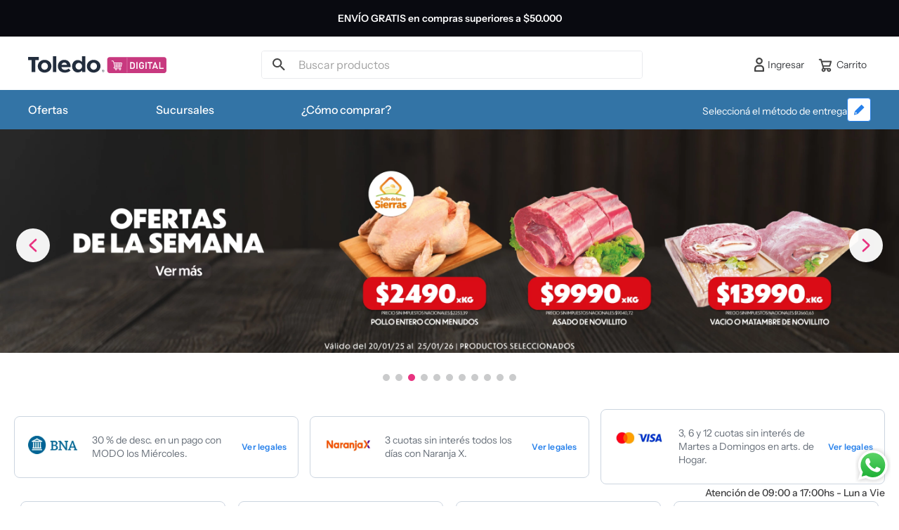

--- FILE ---
content_type: text/css; charset=utf-8
request_url: https://toledodigitalar.vtexassets.com/_v/public/assets/v1/published/toledodigitalar.theme@0.0.66/public/react/SucursalSelector.min.css?workspace=master
body_size: 2271
content:
.toledodigitalar-theme-0-x-sucursalSelectorMainContainer{height:2.5rem!important;display:flex;align-items:center;justify-content:flex-end}.toledodigitalar-theme-0-x-sucursalSelectorContainer{width:100%;display:flex;justify-content:flex-end;gap:12px}.toledodigitalar-theme-0-x-sucursalSelectorTextContainer{width:-webkit-fit-content;width:-moz-fit-content;width:fit-content;display:flex;justify-content:center;align-items:center}.toledodigitalar-theme-0-x-sucursalSelectorText{color:var(--text-on-dark);font-family:var(--font-family-body);font-size:var(--font-size-md);font-style:normal;font-weight:var(--font-weight-regular);line-height:1.1875rem;margin:0;position:relative;top:2px}.toledodigitalar-theme-0-x-sucursalSelectorButtonContainer{display:flex;min-height:2rem;padding:.5rem;align-items:center;gap:.5rem;border-radius:.25rem;border:1px solid #2680eb;background:#fff;cursor:pointer}.toledodigitalar-theme-0-x-sucursalSelectorPopUpMainContainer,.toledodigitalar-theme-0-x-sucursalSelectorPopUpMainContainerNoClick{width:100%;height:100vh;display:flex;justify-content:center;align-items:center;background:rgba(0,0,0,.58);position:fixed;left:0;top:0;z-index:1}.toledodigitalar-theme-0-x-sucursalSelectorPopUpContainer{width:auto;max-height:583px;padding:32px;border-radius:var(--spacing-system-radius-m);background:var(--surface-background-card-default);position:relative}.toledodigitalar-theme-0-x-sucursalSelectorPopUpCloseButton{position:absolute;right:3%;top:20px;cursor:pointer;z-index:3}.toledodigitalar-theme-0-x-sucursalSelectorPopUp{display:flex;flex-direction:column;gap:24px}.toledodigitalar-theme-0-x-sucursalSelectorPopUpTitleMainContainer{width:548px;display:flex;flex-direction:column;gap:24px}.toledodigitalar-theme-0-x-sucursalSelectorPopUpTitleContainer{display:flex;flex-direction:column;gap:12px}.toledodigitalar-theme-0-x-sucursalSelectorPopUpTitle{margin:0;color:var(--text-body-dark);font-family:var(--font-family-body);text-align:center;font-size:20px;font-style:normal;font-weight:600;line-height:120%}.toledodigitalar-theme-0-x-sucursalSelectorPopUpSubTitle{margin:0;color:var(--text-body-default);text-align:center;font-family:var(--font-family-body);font-size:var(--font-size-md);font-style:normal;font-weight:var(--font-weight-medium);line-height:18px}.toledodigitalar-theme-0-x-sucursalSelectorPopUpButton{display:flex;flex-direction:column;justify-content:space-between;gap:15px;min-height:174px;box-sizing:content-box;padding:8px 20px 12px;border-radius:var(--spacing-system-radius-s);border:1px solid var(--stroke-default)}.toledodigitalar-theme-0-x-sucursalSelectorPopUpButton:hover{cursor:pointer;border:1px solid var(--Color-Cyan-cyan-500);background:var(--Color-Cyan-cyan-50)}.toledodigitalar-theme-0-x-sucursalSelectorPopUpButtonActive{display:flex;flex-direction:column;justify-content:space-between;gap:15px;min-height:174px;box-sizing:content-box;padding:8px 20px 12px;border-radius:var(--spacing-system-radius-s);border:1px solid var(--Color-Cyan-cyan-500);background:var(--Color-Cyan-cyan-50)}.toledodigitalar-theme-0-x-sucursalSelectorPopUpButtonContainer{display:flex;justify-content:space-between}.toledodigitalar-theme-0-x-sucursalSelectorPopUpButtonImageContainer{display:flex;justify-content:center;height:100%;align-items:center;-webkit-filter:brightness(0) saturate(100%) invert(3%) sepia(4%) saturate(7498%) hue-rotate(194deg) brightness(97%) contrast(98%);filter:brightness(0) saturate(100%) invert(3%) sepia(4%) saturate(7498%) hue-rotate(194deg) brightness(97%) contrast(98%)}.toledodigitalar-theme-0-x-sucursalSelectorPopUpButton:hover .toledodigitalar-theme-0-x-sucursalSelectorPopUpButtonImageContainer,.toledodigitalar-theme-0-x-sucursalSelectorPopUpButtonActive .toledodigitalar-theme-0-x-sucursalSelectorPopUpButtonImageContainer{-webkit-filter:none;filter:none}.toledodigitalar-theme-0-x-sucursalSelectorPopUpButtonTitle{margin:0;color:var(--text-body-dark);text-align:center;font-family:var(--font-family-body);font-size:var(--font-size-lg);font-style:normal;font-weight:var(--font-weight-semibold);line-height:24px}.toledodigitalar-theme-0-x-sucursalSelectorPopUpButtonSubTitle{margin:0;color:var(--text-body-medium);text-align:center;font-family:var(--font-family-body);font-size:var(--font-size-md);font-style:normal;font-weight:var(--font-weight-regular);line-height:19px}.toledodigitalar-theme-0-x-sucursalSelectorPopUpTypeContainer{padding:32px 0 12px}.toledodigitalar-theme-0-x-sucursalSelectorPopUpTypeTitle{margin:0;color:var(--text-body-dark);text-align:center;font-family:var(--font-family-body);font-size:20px;font-style:normal;font-weight:600;line-height:120%}.toledodigitalar-theme-0-x-sucursalSelectorPopUpTypeInputMainContainer{margin-top:16px;margin-bottom:24px;display:flex;flex-direction:row;justify-content:space-between;gap:12px}.toledodigitalar-theme-0-x-sucursalSelectorPopUpTypeInputContainer,.toledodigitalar-theme-0-x-sucursalSelectorPopUpTypeSelectContainer{display:flex;flex-direction:column;width:100%}.toledodigitalar-theme-0-x-sucursalSelectorPopUpTypeSelectContainerZipCode{justify-content:center;align-items:center}.toledodigitalar-theme-0-x-sucursalSelectorPopUpTypeLabel{margin:0;padding:0;color:var(--text-label-default);font-family:var(--font-family-body,);font-size:var(--font-size-md);font-style:normal;font-weight:var(--font-weight-regular);line-height:19px;text-align:left}.toledodigitalar-theme-0-x-sucursalSelectorPopUpTypeInput{width:100%;padding:10px 12px;border-radius:var(--spacing-system-xxs);border:1px solid var(--stroke-default)}.toledodigitalar-theme-0-x-sucursalSelectorPopUpZipCodeResultContainer{display:flex;flex-direction:column}.toledodigitalar-theme-0-x-sucursalSelectorPopUpTypeAlertResultContainer{display:flex;flex-direction:column;gap:5px;justify-content:center;height:100%;padding-top:20px}.toledodigitalar-theme-0-x-sucursalSelectorPopUpTypeAlertResult{font-size:var(--font-size-md);color:var(--text-error-state);margin:0}.toledodigitalar-theme-0-x-sucursalSelectorPopUpTypeInput:focus-visible{outline:0}.toledodigitalar-theme-0-x-sucursalSelectorPopUpTypeInput::-moz-placeholder{color:var(--text-body-light,);font-family:var(--font-family-titles);font-size:var(--font-size-lg);font-style:normal;font-weight:var(--font-weight-regular)}.toledodigitalar-theme-0-x-sucursalSelectorPopUpTypeInput:-ms-input-placeholder{color:var(--text-body-light,);font-family:var(--font-family-titles);font-size:var(--font-size-lg);font-style:normal;font-weight:var(--font-weight-regular)}.toledodigitalar-theme-0-x-sucursalSelectorPopUpTypeInput::-ms-input-placeholder{color:var(--text-body-light,);font-family:var(--font-family-titles);font-size:var(--font-size-lg);font-style:normal;font-weight:var(--font-weight-regular)}.toledodigitalar-theme-0-x-sucursalSelectorPopUpTypeInput::placeholder{color:var(--text-body-light,);font-family:var(--font-family-titles);font-size:var(--font-size-lg);font-style:normal;font-weight:var(--font-weight-regular)}.toledodigitalar-theme-0-x-sucursalSelectorPopUpConfirButton{display:flex;justify-content:center;align-items:center;padding:16px 12px;border-radius:var(--spacing-system-radius-s);background:var(--surface-button-primary-default);transition:all .15s ease-in-out}.toledodigitalar-theme-0-x-sucursalSelectorPopUpConfirButton:hover{cursor:pointer;background:var(--surface-button-primary-hover)}.toledodigitalar-theme-0-x-sucursalSelectorPopUpCancelButton{display:flex;justify-content:center;align-items:center;padding:16px 12px;border-radius:var(--spacing-system-radius-s);border:1px solid var(--stroke-button-primary-default);background:var(--Surface-button-secondary);transition:all .15s ease-in-out}.toledodigitalar-theme-0-x-sucursalSelectorPopUpCancelButton:hover{cursor:pointer;background:var(--surface-button-secondary-hover)}.toledodigitalar-theme-0-x-sucursalSelectorPopUpConfirButtonText{margin:0;padding:0;width:524px;height:16px;color:var(--text-on-dark);font-family:var(--font-family-body);font-size:var(--font-size-lg);font-style:normal;font-weight:var(--font-weight-semibold);line-height:100%;letter-spacing:.1px;text-align:center}.toledodigitalar-theme-0-x-sucursalSelectorPopUpTypeSelect,.toledodigitalar-theme-0-x-sucursalSelectorPopUpTypeSelectEnvio{padding:10px 12px;border-radius:6px;border:1px solid var(--stroke-default);color:var(--text-body-medium);font-family:var(--font-family-body);font-size:var(--font-size-lg);font-style:normal;font-weight:var(--font-weight-regular);line-height:24px;background:transparent}.toledodigitalar-theme-0-x-sucursalSelectorPopUpTypeSelectEnvio{margin:0}.toledodigitalar-theme-0-x-sucursalSelectorPopUpTypeSelect:focus-visible{outline:0}.toledodigitalar-theme-0-x-sucursalSelectorPopUpTypeSelect option{color:var(--text-body-medium);font-family:var(--font-family-body);font-size:var(--font-size-lg);font-style:normal;font-weight:var(--font-weight-regular);line-height:24px}@media(max-width:64.063rem){.toledodigitalar-theme-0-x-sucursalSelectorPopUpTitleMainContainer{width:unset}.toledodigitalar-theme-0-x-sucursalSelectorMainContainer{width:100%!important;max-width:100%!important;height:unset!important;display:flex;padding:var(--spacing-system-xs) var(--spacing-system-md);flex-direction:column;justify-content:center;align-items:center;background:var(--Color-Toledo-Azul-tol-500)}.toledodigitalar-theme-0-x-sucursalSelectorContainer{width:100%;height:2rem;justify-content:center}.toledodigitalar-theme-0-x-sucursalSelectorPopUp{padding-top:24px}.toledodigitalar-theme-0-x-sucursalSelectorPopUpContainer{min-width:350px;max-height:100vh;padding:24px;overflow:auto}.toledodigitalar-theme-0-x-sucursalSelectorPopUpCloseButton{right:5%;top:13px}.toledodigitalar-theme-0-x-sucursalSelectorPopUpTitle{font-size:18px;line-height:130%}.toledodigitalar-theme-0-x-sucursalSelectorPopUpSubTitle{font-size:var(--font-size-md)}.toledodigitalar-theme-0-x-sucursalSelectorPopUpButtonContainer{flex-direction:column;gap:16px}.toledodigitalar-theme-0-x-sucursalSelectorPopUpButton,.toledodigitalar-theme-0-x-sucursalSelectorPopUpButtonActive{width:100%;box-sizing:border-box;padding:8px 16px 12px;flex-direction:row;align-items:center;min-height:-webkit-fit-content;min-height:-moz-fit-content;min-height:fit-content}.toledodigitalar-theme-0-x-sucursalSelectorPopUpButtonImage{width:40px;height:40px}.toledodigitalar-theme-0-x-sucursalSelectorPopUpButtonSubTitle,.toledodigitalar-theme-0-x-sucursalSelectorPopUpButtonTitle{text-align:left}.toledodigitalar-theme-0-x-sucursalSelectorPopUpButtonImageContainer,.toledodigitalar-theme-0-x-sucursalSelectorPopUpButtonTitleContainer{min-height:80px;display:flex;flex-direction:column;justify-content:center}.toledodigitalar-theme-0-x-sucursalSelectorPopUpButtonImageContainer{width:30%}.toledodigitalar-theme-0-x-sucursalSelectorPopUpTypeTitle{font-size:16px}.toledodigitalar-theme-0-x-sucursalSelectorPopUpConfirButtonText{width:100%}.toledodigitalar-theme-0-x-sucursalSelectorPopUpTypeContainer{padding-top:15px}.toledodigitalar-theme-0-x-sucursalSelectorPopUpTypeInputMainContainer{flex-direction:column}.toledodigitalar-theme-0-x-sucursalSelectorPopUpTypeSelectContainer{max-width:100%}.toledodigitalar-theme-0-x-sucursalSelectorPopUpTypeSelectContainer:last-of-type{margin-top:12px}.toledodigitalar-theme-0-x-sucursalSelectorPopUpTypeAlertResultContainer{padding-top:0;position:relative;bottom:19px;padding-left:5px}}.toledodigitalar-theme-0-x-skChase{width:16px;height:16px;position:relative;-webkit-animation:toledodigitalar-theme-0-x-skChase 2.5s linear infinite both;animation:toledodigitalar-theme-0-x-skChase 2.5s linear infinite both}.toledodigitalar-theme-0-x-skChaseZipCode{width:25px;height:25px}.toledodigitalar-theme-0-x-skChaseDot{width:100%;height:100%;position:absolute;left:0;top:0;-webkit-animation:toledodigitalar-theme-0-x-skChaseDot 2s ease-in-out infinite both;animation:toledodigitalar-theme-0-x-skChaseDot 2s ease-in-out infinite both}.toledodigitalar-theme-0-x-skChaseDot:before{content:"";display:block;width:25%;height:25%;background-color:#fff;border-radius:100%;-webkit-animation:toledodigitalar-theme-0-x-skChaseDot-before 2s ease-in-out infinite both;animation:toledodigitalar-theme-0-x-skChaseDot-before 2s ease-in-out infinite both}.toledodigitalar-theme-0-x-preLoginSpinnerContainer .toledodigitalar-theme-0-x-skChaseDot:before{background:var(--surface-button-primary-default)}.toledodigitalar-theme-0-x-skChaseDotZipCode:before{background-color:var(--primary-default)}.toledodigitalar-theme-0-x-skChaseDot:first-child{-webkit-animation-delay:-1.1s;animation-delay:-1.1s}.toledodigitalar-theme-0-x-skChaseDot:nth-child(2){-webkit-animation-delay:-1s;animation-delay:-1s}.toledodigitalar-theme-0-x-skChaseDot:nth-child(3){-webkit-animation-delay:-.9s;animation-delay:-.9s}.toledodigitalar-theme-0-x-skChaseDot:nth-child(4){-webkit-animation-delay:-.8s;animation-delay:-.8s}.toledodigitalar-theme-0-x-skChaseDot:nth-child(5){-webkit-animation-delay:-.7s;animation-delay:-.7s}.toledodigitalar-theme-0-x-skChaseDot:nth-child(6){-webkit-animation-delay:-.6s;animation-delay:-.6s}.toledodigitalar-theme-0-x-skChaseDot:first-child:before{-webkit-animation-delay:-1.1s;animation-delay:-1.1s}.toledodigitalar-theme-0-x-skChaseDot:nth-child(2):before{-webkit-animation-delay:-1s;animation-delay:-1s}.toledodigitalar-theme-0-x-skChaseDot:nth-child(3):before{-webkit-animation-delay:-.9s;animation-delay:-.9s}.toledodigitalar-theme-0-x-skChaseDot:nth-child(4):before{-webkit-animation-delay:-.8s;animation-delay:-.8s}.toledodigitalar-theme-0-x-skChaseDot:nth-child(5):before{-webkit-animation-delay:-.7s;animation-delay:-.7s}.toledodigitalar-theme-0-x-skChaseDot:nth-child(6):before{-webkit-animation-delay:-.6s;animation-delay:-.6s}@-webkit-keyframes toledodigitalar-theme-0-x-skChase{to{transform:rotate(1turn)}}@keyframes toledodigitalar-theme-0-x-skChase{to{transform:rotate(1turn)}}@-webkit-keyframes toledodigitalar-theme-0-x-skChaseDot{80%,to{transform:rotate(1turn)}}@keyframes toledodigitalar-theme-0-x-skChaseDot{80%,to{transform:rotate(1turn)}}@-webkit-keyframes toledodigitalar-theme-0-x-skChaseDot-before{50%{transform:scale(.4)}0%,to{transform:scale(1)}}@keyframes toledodigitalar-theme-0-x-skChaseDot-before{50%{transform:scale(.4)}0%,to{transform:scale(1)}}.toledodigitalar-theme-0-x-skCircle{width:20px;height:20px;position:relative}.toledodigitalar-theme-0-x-skCircle .toledodigitalar-theme-0-x-skChild{width:100%;height:100%;position:absolute;left:0;top:0}.toledodigitalar-theme-0-x-skCircle .toledodigitalar-theme-0-x-skChild:before{content:"";display:block;margin:0 auto;width:15%;height:15%;background-color:var(--surface-background-header);border-radius:100%;-webkit-animation:toledodigitalar-theme-0-x-skCircleBounceDelay 1.2s ease-in-out infinite both;animation:toledodigitalar-theme-0-x-skCircleBounceDelay 1.2s ease-in-out infinite both}.toledodigitalar-theme-0-x-skCircle .toledodigitalar-theme-0-x-skCircle2{transform:rotate(30deg)}.toledodigitalar-theme-0-x-skCircle .toledodigitalar-theme-0-x-skCircle3{transform:rotate(60deg)}.toledodigitalar-theme-0-x-skCircle .toledodigitalar-theme-0-x-skCircle4{transform:rotate(90deg)}.toledodigitalar-theme-0-x-skCircle .toledodigitalar-theme-0-x-skCircle5{transform:rotate(120deg)}.toledodigitalar-theme-0-x-skCircle .toledodigitalar-theme-0-x-skCircle6{transform:rotate(150deg)}.toledodigitalar-theme-0-x-skCircle .toledodigitalar-theme-0-x-skCircle7{transform:rotate(180deg)}.toledodigitalar-theme-0-x-skCircle .toledodigitalar-theme-0-x-skCircle8{transform:rotate(210deg)}.toledodigitalar-theme-0-x-skCircle .toledodigitalar-theme-0-x-skCircle9{transform:rotate(240deg)}.toledodigitalar-theme-0-x-skCircle .toledodigitalar-theme-0-x-skCircle10{transform:rotate(270deg)}.toledodigitalar-theme-0-x-skCircle .toledodigitalar-theme-0-x-skCircle11{transform:rotate(300deg)}.toledodigitalar-theme-0-x-skCircle .toledodigitalar-theme-0-x-skCircle12{transform:rotate(330deg)}.toledodigitalar-theme-0-x-skCircle .toledodigitalar-theme-0-x-skCircle2:before{-webkit-animation-delay:-1.1s;animation-delay:-1.1s}.toledodigitalar-theme-0-x-skCircle .toledodigitalar-theme-0-x-skCircle3:before{-webkit-animation-delay:-1s;animation-delay:-1s}.toledodigitalar-theme-0-x-skCircle .toledodigitalar-theme-0-x-skCircle4:before{-webkit-animation-delay:-.9s;animation-delay:-.9s}.toledodigitalar-theme-0-x-skCircle .toledodigitalar-theme-0-x-skCircle5:before{-webkit-animation-delay:-.8s;animation-delay:-.8s}.toledodigitalar-theme-0-x-skCircle .toledodigitalar-theme-0-x-skCircle6:before{-webkit-animation-delay:-.7s;animation-delay:-.7s}.toledodigitalar-theme-0-x-skCircle .toledodigitalar-theme-0-x-skCircle7:before{-webkit-animation-delay:-.6s;animation-delay:-.6s}.toledodigitalar-theme-0-x-skCircle .toledodigitalar-theme-0-x-skCircle8:before{-webkit-animation-delay:-.5s;animation-delay:-.5s}.toledodigitalar-theme-0-x-skCircle .toledodigitalar-theme-0-x-skCircle9:before{-webkit-animation-delay:-.4s;animation-delay:-.4s}.toledodigitalar-theme-0-x-skCircle .toledodigitalar-theme-0-x-skCircle10:before{-webkit-animation-delay:-.3s;animation-delay:-.3s}.toledodigitalar-theme-0-x-skCircle .toledodigitalar-theme-0-x-skCircle11:before{-webkit-animation-delay:-.2s;animation-delay:-.2s}.toledodigitalar-theme-0-x-skCircle .toledodigitalar-theme-0-x-skCircle12:before{-webkit-animation-delay:-.1s;animation-delay:-.1s}@-webkit-keyframes toledodigitalar-theme-0-x-skCircleBounceDelay{0%,80%,to{transform:scale(0)}40%{transform:scale(1)}}@keyframes toledodigitalar-theme-0-x-skCircleBounceDelay{0%,80%,to{transform:scale(0)}40%{transform:scale(1)}}.toledodigitalar-theme-0-x-customPopUpLoginContainer{width:318px}.toledodigitalar-theme-0-x-sucursalSelectorPopUpTitleMainContainer:has(.toledodigitalar-theme-0-x-RegionalizationAlertContainer) .toledodigitalar-theme-0-x-sucursalSelectorPopUpButtonContainer,.toledodigitalar-theme-0-x-sucursalSelectorPopUpTitleMainContainer:has(.toledodigitalar-theme-0-x-RegionalizationAlertContainer) .toledodigitalar-theme-0-x-sucursalSelectorPopUpTitleContainer{display:none}.toledodigitalar-theme-0-x-RegionalizationAlertContainer{display:flex;flex-direction:column;align-items:center}.toledodigitalar-theme-0-x-RegionalizationAlertTextContainer p{margin:0 0 24px;font-size:16px;font-weight:500}.toledodigitalar-theme-0-x-RegionalizationAlertButtonsContainer{display:flex;gap:12px;width:100%}.toledodigitalar-theme-0-x-RegionalizationAlertButtonsContainer .toledodigitalar-theme-0-x-sucursalSelectorPopUpCancelButton,.toledodigitalar-theme-0-x-RegionalizationAlertButtonsContainer .toledodigitalar-theme-0-x-sucursalSelectorPopUpConfirButton{width:100%}.toledodigitalar-theme-0-x-RegionalizationAlertButtonsContainer .toledodigitalar-theme-0-x-sucursalSelectorPopUpConfirButton .toledodigitalar-theme-0-x-sucursalSelectorPopUpConfirButtonText{width:unset}.toledodigitalar-theme-0-x-sucursalSelectorPopUpCancelButtonText{margin:0;padding:0;height:16px;color:var(--text-text-button-primary);font-family:var(--font-family-body);font-size:var(--font-size-lg);font-style:normal;font-weight:var(--font-weight-semibold);line-height:100%;letter-spacing:.1px;text-align:center}@media(max-width:640px){.toledodigitalar-theme-0-x-RegionalizationAlertButtonsContainer{flex-direction:column;gap:8px}}

--- FILE ---
content_type: text/css; charset=utf-8
request_url: https://toledodigitalar.vtexassets.com/_v/public/assets/v1/published/toledodigitalar.theme@0.0.66/public/react/CustomLoginIcon.min.css?workspace=master
body_size: 367
content:
.toledodigitalar-theme-0-x-customLoginIconMainContainer{width:100%}.toledodigitalar-theme-0-x-customLoginIconButton{width:93px;background:transparent;outline:none;border:none;margin:0;padding:4px;display:flex;flex-direction:row;align-items:center;gap:8px;cursor:pointer}.toledodigitalar-theme-0-x-customLoginIconButton p{margin:0;padding:0;color:var(--text-body-medium);text-align:center;font-family:var(--font-family-body);font-size:var(--font-size-md);font-style:normal;font-weight:var(--font-weight-regular);line-height:19px;text-transform:capitalize}@media(max-width:1025px){.toledodigitalar-theme-0-x-customLoginIconMainContainer{display:none}}

--- FILE ---
content_type: text/css; charset=utf-8
request_url: https://toledodigitalar.vtexassets.com/_v/public/assets/v1/published/kudosio.menu@0.1.15/public/react/MenuKudos.min.css?workspace=master
body_size: 8847
content:
@import url(https://fonts.googleapis.com/css2?family=Montserrat:wght@400;500&display=swap);.kudosio-menu-0-x-shadowMenu-t1v1{position:absolute;width:100%;height:100vh;top:100%;left:0;background:#393939;opacity:.7}.kudosio-menu-0-x-contMenu-t1v1{}.kudosio-menu-0-x-contBtnOpen-t1v1{padding:18px 35px 17px;display:flex;align-items:center;justify-content:center;cursor:pointer;border-right:1px solid #e8e8e8;border-left:1px solid #e8e8e8}.kudosio-menu-0-x-imgBtnOpen-t1v1{pointer-events:none;width:.87rem;height:12.25px}.kudosio-menu-0-x-textBtnOpen-t1v1{pointer-events:none;margin-left:30px;font-size:14px;letter-spacing:1.4px;font-weight:600;line-height:14px;color:#3e3e3e}.kudosio-menu-0-x-modalContainer-t1v1{position:absolute;width:100%;max-width:81rem;margin-top:3px;background:#fff;z-index:1}.kudosio-menu-0-x-departmentCol-t1v1{width:100%;max-width:217px;overflow-y:auto}.kudosio-menu-0-x-departmentList-t1v1{padding:22px 0;display:grid;list-style:none}.kudosio-menu-0-x-departmentItem-t1v1{padding:0 35px 0 0}.kudosio-menu-0-x-departmentLink-t1v1{display:block;text-decoration:none;color:#3e3e3e;font-weight:500;padding:11px 0 13px 35px}.kudosio-menu-0-x-departmentLink-t1v1--active{color:#1e1e1e}.kudosio-menu-0-x-categoryCol-t1v1{width:50%;padding:30px 97px;overflow-y:auto}.kudosio-menu-0-x-departmentTitle-t1v1{margin-bottom:22px}.kudosio-menu-0-x-categoryList-t1v1{display:grid;list-style:none}.kudosio-menu-0-x-categoryLink-t1v1,.kudosio-menu-0-x-seeAllDepartmentLink-t1v1{display:block;font-size:.93rem;font-weight:500;padding:.62rem 0;color:#3e3e3e;text-decoration:none}.kudosio-menu-0-x-seeAllDepartmentLink-t1v1{text-decoration:underline}.kudosio-menu-0-x-bannerCol-t1v1{width:auto;padding-top:2.5rem;padding-right:2.5rem}.kudosio-menu-0-x-departmentBanner-t1v1{height:-webkit-max-content;height:-moz-max-content;height:max-content;margin-top:30px}@media(max-width:1360px){.kudosio-menu-0-x-modalContainer-t1v1{max-width:90vw}}.kudosio-menu-0-x-contMenuMobile-t1v1{}.kudosio-menu-0-x-shadowMenuMobile-t1v1{position:fixed;width:100vw;height:100vh;top:0;left:0;background:#393939;opacity:.7;z-index:1}.kudosio-menu-0-x-modalContainerMobile-t1v1{position:fixed;background:#fff;height:100%;top:0;transition:.3s;z-index:2}.kudosio-menu-0-x-headerMobile-t1v1{display:flex;justify-content:space-between;align-items:center;padding:21px;background:#838383}.kudosio-menu-0-x-departmentContMobile-t1v1{height:calc(100% - 81px);overflow-y:auto}.kudosio-menu-0-x-departmentListMobile-t1v1{position:relative}.kudosio-menu-0-x-departmentLinkMobile-t1v1,.kudosio-menu-0-x-departmentNoLinkMobile-t1v1,.kudosio-menu-0-x-loginItemMobile-t1v1{display:flex;align-items:center;padding:15px 25px;background:#f5f5f5;border-bottom:1px solid #fff;text-decoration:none}.kudosio-menu-0-x-departmentLinkMobile-t1v1{background:#e4e4e4}.kudosio-menu-0-x-departamentTextMobile-t1v1{font-size:16px;color:#1c1c1c;font-weight:500}.kudosio-menu-0-x-arrowMobile-t1v1{margin-left:auto}.kudosio-menu-0-x-loginItemMobile-t1v1{background:#d9000d}.kudosio-menu-0-x-loginLinkMobile-t1v1{text-decoration:none}.kudosio-menu-0-x-loginTextMobile-t1v1{color:#fff;font-weight:500}.kudosio-menu-0-x-categoryHeaderMobile-t1v1{display:flex;align-items:center;background:#f5f5f5}.kudosio-menu-0-x-categoryTitleMobile-t1v1{padding-left:20px;font-size:16px;color:#1c1c1c;font-weight:500}.kudosio-menu-0-x-categoryBackMobile-t1v1{padding:22px 20px;margin-left:auto}.kudosio-menu-0-x-categoryCont-t1v1{position:absolute;width:100%;min-height:100%;top:0;background-color:#fff;transition:.3s}.kudosio-menu-0-x-categoryItemMobile-t1v1:first-child .kudosio-menu-0-x-categoryLinkMobile-t1v1{padding-top:22px}.kudosio-menu-0-x-categoryLinkMobile-t1v1{display:block;text-decoration:none;font-size:16px;color:#1c1c1c;font-weight:500;padding:11px 22px}.kudosio-menu-0-x-categoryLinkMobile-t1v1.kudosio-menu-0-x-seeAllDepartmentLink-t1v1{text-decoration:underline}.kudosio-menu-0-x-categoryItemMobile-t1v1:last-child .kudosio-menu-0-x-categoryLinkMobile-t1v1{padding-bottom:22px}.kudosio-menu-0-x-contEachDepartment_t1v2{cursor:pointer;height:51px;display:flex;justify-content:space-between;align-items:center;box-sizing:border-box;border-top:1px solid #f5f5f5;background:#fff}.kudosio-menu-0-x-contEachDepartment_t1v2:hover{background:#2c679e}.kudosio-menu-0-x-contEachDepartment_t1v2:first-child{border-top:none}.kudosio-menu-0-x-contEachDepartment_t1v2 p{height:19px;pointer-events:none;font-family:Gotham-book;font-size:16px;letter-spacing:.16px;line-height:23px;margin-left:46px;color:#4e4e4e}.kudosio-menu-0-x-contEachDepartment_t1v2:hover p{color:#fff}.kudosio-menu-0-x-contEachDepartment_t1v2 .kudosio-menu-0-x-arrow_t1v2{pointer-events:none;width:5.15px;height:8.23px;margin-right:26.6px}.kudosio-menu-0-x-iconDepartment_t1v2{pointer-events:none;width:20px;height:20px;-o-object-fit:contain;object-fit:contain;-o-object-position:center;object-position:center;margin-left:46px}.kudosio-menu-0-x-contIconAndTextDepartment_t1v2{display:flex;align-items:center;gap:13px;margin-left:46px}.kudosio-menu-0-x-contIconAndTextDepartment_t1v2 img{pointer-events:none;width:20px;height:20px;-o-object-fit:contain;object-fit:contain;-o-object-position:center;object-position:center}.kudosio-menu-0-x-contIconAndTextDepartment_t1v2 p{height:19px;pointer-events:none;font-family:Gotham-book;font-size:16px;letter-spacing:.16px;line-height:24px;margin-left:0;color:#4e4e4e}.kudosio-menu-0-x-contEachDepartment_t1v2:hover .kudosio-menu-0-x-contIconAndTextDepartment_t1v2 p{color:#fff}.kudosio-menu-0-x-contEachSubCategory_t1v2{text-decoration:none;padding-bottom:12px}.kudosio-menu-0-x-contEachSubCategory_t1v2:nth-child(2){padding-top:15px}.kudosio-menu-0-x-textSubCategory_t1v2{position:relative;display:inline-block;cursor:pointer;min-height:19px;margin:0;font-family:Gotham-book;font-size:16px;letter-spacing:.16px;line-height:19px;color:#4e4e4e}.kudosio-menu-0-x-textSubCategory_t1v2:hover{color:#2680eb}.kudosio-menu-0-x-textSubCategory_t1v2:before{content:"";opacity:0;width:100%;top:calc(100% + 5px);height:1px;position:absolute;transition:.3s;background:#a2c2e9}.kudosio-menu-0-x-textSubCategory_t1v2:hover:before{top:calc(100% + 1px);opacity:1}.kudosio-menu-0-x-imageSubCategory_t1v2{cursor:pointer;width:20px;height:20px;-o-object-fit:contain;object-fit:contain;-o-object-position:center;object-position:center}.kudosio-menu-0-x-contIconAndTextSubCategory_t1v2{position:relative;cursor:pointer;display:inline-flex;align-items:center;gap:8px}.kudosio-menu-0-x-contIconAndTextSubCategory_t1v2:before{content:"";opacity:0;width:100%;top:calc(100% + 5px);height:1px;position:absolute;transition:.3s;background:#a2c2e9}.kudosio-menu-0-x-contIconAndTextSubCategory_t1v2:hover:before{top:calc(100% + 1px);opacity:1}.kudosio-menu-0-x-contIconAndTextSubCategory_t1v2 img{pointer-events:none;width:20px;height:20px;-o-object-fit:contain;object-fit:contain;-o-object-position:center;object-position:center}.kudosio-menu-0-x-contIconAndTextSubCategory_t1v2 p{pointer-events:none;min-height:19px;margin:0;font-family:Gotham-book;font-size:16px;letter-spacing:.16px;line-height:19px;color:#4e4e4e}.kudosio-menu-0-x-contIconAndTextSubCategory_t1v2:hover p{color:#2680eb}.kudosio-menu-0-x-lastSubCategory_t1v2,.kudosio-menu-0-x-lastSubCategory_t1v2:hover{font-family:Gotham-medium;color:#2680eb}.kudosio-menu-0-x-lastSubCategory_t1v2:hover:before{opacity:0}.kudosio-menu-0-x-contEachCategory_t1v2{display:block;height:-webkit-fit-content;height:-moz-fit-content;height:fit-content}.kudosio-menu-0-x-textCategory_t1v2{position:relative;display:inline-block;cursor:pointer;margin:0;min-height:19px;font-family:Gotham-medium;font-size:16px;letter-spacing:.16px;line-height:19px;color:#2c679e}.kudosio-menu-0-x-textCategory_t1v2:before{content:"";opacity:0;width:100%;top:calc(100% + 5px);height:1px;position:absolute;transition:.3s;background:#2c679e}.kudosio-menu-0-x-textCategory_t1v2:hover:before{top:calc(100% + 1px);opacity:1}.kudosio-menu-0-x-iconCategory_t1v2{cursor:pointer;width:20px;height:20px;-o-object-fit:contain;object-fit:contain;-o-object-position:center;object-position:center}.kudosio-menu-0-x-contIconAndTextCategory_t1v2{position:relative;cursor:pointer;display:inline-flex;align-items:center;gap:8px}.kudosio-menu-0-x-contIconAndTextCategory_t1v2:before{content:"";opacity:0;width:100%;top:calc(100% + 5px);height:1px;position:absolute;transition:.3s;background:#2c679e}.kudosio-menu-0-x-contIconAndTextCategory_t1v2:hover:before{top:calc(100% + 1px);opacity:1}.kudosio-menu-0-x-contIconAndTextCategory_t1v2 img{pointer-events:none;width:20px;height:20px;-o-object-fit:contain;object-fit:contain;-o-object-position:center;object-position:center}.kudosio-menu-0-x-contIconAndTextCategory_t1v2 p{pointer-events:none;margin:0;min-height:19px;font-family:Gotham-medium;font-size:16px;letter-spacing:.16px;line-height:19px;color:#2c679e}.kudosio-menu-0-x-containerTitleCategoriesAndSubCategories_t1v2{grid-area:1/1/2/4;height:31px;margin-bottom:10px}.kudosio-menu-0-x-titleCategoriesAndSubCategories_t1v2{pointer-events:none;margin:0;min-height:19px;font-family:Gotham-medium;font-weight:600;font-size:24px;letter-spacing:.16px;line-height:19px;color:#2c679e}.kudosio-menu-0-x-containerShowMoreButton_t1v2{height:-webkit-min-content;height:-moz-min-content;height:min-content;width:-webkit-min-content;width:-moz-min-content;width:min-content}.kudosio-menu-0-x-ShowMoreButton_t1v2{height:39px;width:109px;border:1px solid var(--color-principal);color:var(--color-principal);font-family:var(--font-campton);font-size:16px;font-weight:300;background-color:transparent;transition:.3s}.kudosio-menu-0-x-ShowMoreButton_t1v2:hover{cursor:pointer;background-color:var(--color-principal);color:var(--color-fuentes-blanco)}.kudosio-menu-0-x-contImagesBanner-1_t1v2{width:100%;height:100%;display:flex;justify-content:center;align-items:center}.kudosio-menu-0-x-contImagesBanner-1_t1v2 img{pointer-events:none;width:350px;height:250px;-o-object-fit:cover;object-fit:cover}.kudosio-menu-0-x-contImagesBanner-2_t1v2{width:100%;height:100%;display:flex;justify-content:center;align-items:center;flex-direction:column;gap:20px}.kudosio-menu-0-x-contImagesBanner-2_t1v2 img{pointer-events:none;width:250px;height:178.57px;-o-object-fit:cover;object-fit:cover}.kudosio-menu-0-x-contImagesBanner-3_t1v2{width:100%;height:100%;display:flex;justify-content:center;align-items:center;flex-direction:column;gap:20px}.kudosio-menu-0-x-contImagesBanner-3_t1v2 img{pointer-events:none;width:165px;height:117.85px;-o-object-fit:cover;object-fit:cover}.kudosio-menu-0-x-contImagesBanner-4_t1v2{width:100%;height:100%;display:flex;align-content:center;justify-content:center;flex-wrap:wrap;gap:15px}.kudosio-menu-0-x-contImagesBanner-4_t1v2 img{pointer-events:none;width:180px;height:128.57px;-o-object-fit:cover;object-fit:cover}.kudosio-menu-0-x-contModal_t1v2{display:grid;grid-template-columns:308px 618px auto;grid-template-rows:100%;max-width:1366px;width:98%;height:408px;margin:auto;background:#fff}.kudosio-menu-0-x-contDepartments_t1v2::-webkit-scrollbar{width:18px;background:#f5f5f5}.kudosio-menu-0-x-contDepartments_t1v2::-webkit-scrollbar-thumb{width:5px;border-radius:10px;border:6.5px solid #f5f5f5;background:#bababa}.kudosio-menu-0-x-contDepartments_t1v2{display:flex;flex-direction:column;overflow:auto;background:#f5f5f5}.kudosio-menu-0-x-contDepartments_t1v2 a{text-decoration:none}.kudosio-menu-0-x-contCategoriesAndSubCategories_t1v2::-webkit-scrollbar{width:18px;background:#f5f5f5}.kudosio-menu-0-x-contCategoriesAndSubCategories_t1v2::-webkit-scrollbar-thumb{width:5px;border-radius:10px;border:6.5px solid #f5f5f5;background:#bababa}.kudosio-menu-0-x-contCategoriesAndSubCategories_t1v2{visibility:hidden;opacity:0;display:grid;grid-template-columns:repeat(3,168px);-moz-column-gap:30px;column-gap:30px;row-gap:16px;height:398px;margin-left:31px;padding-top:25px;padding-bottom:25px;overflow-y:auto}.kudosio-menu-0-x-contBanners_t1v2{visibility:hidden;opacity:0}@media (max-width:640px){.kudosio-menu-0-x-contModal_t1v2{width:338px;height:auto;margin:initial}}.kudosio-menu-0-x-contEachCategoryMobile_t1v2{pointer-events:auto;contain:content;min-height:55px;display:flex;flex-direction:column;background:#86bdba;box-sizing:border-box;border-bottom:1px solid #f1f1f1}.kudosio-menu-0-x-contEachCategoryMobile_t1v2>*{pointer-events:none}.kudosio-menu-0-x-contEachCategoryMobile_t1v2>p{margin:0;width:100%;min-height:55px;height:55px;display:flex;align-items:center;font-family:Gotham-book;font-size:16px;line-height:0;color:#1f1f20;box-sizing:border-box;padding-left:18px;text-transform:uppercase}.kudosio-menu-0-x-contItemCategoryMobile_t1v2{height:55px;display:flex;justify-content:space-between;align-items:center;padding:0 18px}.kudosio-menu-0-x-contItemCategoryMobile_t1v2 .kudosio-menu-0-x-imageCategoryMobile_t1v2{width:20px;min-height:20px;height:20px}.kudosio-menu-0-x-contItemCategoryMobile_t1v2 p{padding:0}.kudosio-menu-0-x-contImageAndTextCategoryMobile_t1v2{min-height:55px;height:55px;display:flex;align-items:center;gap:13px;box-sizing:border-box}.kudosio-menu-0-x-contImageAndTextCategoryMobile_t1v2 img{min-width:20px;height:20px;-o-object-fit:contain;object-fit:contain;-o-object-position:center;object-position:center}.kudosio-menu-0-x-contImageAndTextCategoryMobile_t1v2 p{min-height:19px;height:19px;padding-left:0;display:flex;align-items:flex-start;line-height:24px}.kudosio-menu-0-x-contEachSubCategoryMobile_t1v2{min-height:55px;height:55px;display:flex;align-items:center;gap:13px;color:#1f1f20;background:#f9f9f9;box-sizing:border-box;padding-left:18px}.kudosio-menu-0-x-contEachSubCategoryMobile_t1v2 p{min-height:19px;height:19px;padding:0;color:#1f1f20;display:flex;align-items:flex-start;line-height:24px}.kudosio-menu-0-x-contEachSubCategoryMobile_t1v2 img{width:20px;min-height:20px;height:20px;-o-object-fit:contain;object-fit:contain;-o-object-position:center;object-position:center}.kudosio-menu-0-x-contEachCategoryMoreMobile_t1v2{background:#cffffd}.kudosio-menu-0-x-contSubCategoriesMobile_t1v2{contain:content;height:0;transition:.3s}.kudosio-menu-0-x-contEachSubCategoryMoreMobile_t1v2{font-family:Montserrat,sans-serif;letter-spacing:.16px;font-weight:500;color:#2c679e;background:#e9f0f5}@font-face{font-family:Gotham-book;src:url(b2df24321c7e2c2e59319f692de5fdee.ttf)}.kudosio-menu-0-x-contEachDepartmentMobile_t1v2{cursor:pointer;height:55px;contain:content;display:flex;justify-content:space-between;align-items:center;box-sizing:border-box;border-top:1px solid #f5f5f5;background:#27938c}.kudosio-menu-0-x-contEachDepartmentMobile_t1v2>*{pointer-events:none}.kudosio-menu-0-x-contEachDepartmentMobile_t1v2:first-child{border-top:none}.kudosio-menu-0-x-contEachDepartmentMobile_t1v2 p{height:19px;font-family:Gotham-book;font-size:16px;letter-spacing:.16px;line-height:23px;margin-left:18px;color:#fff;text-transform:uppercase}.kudosio-menu-0-x-contEachDepartmentMobile_t1v2 .kudosio-menu-0-x-arrowMobile_t1v2{width:8.5px;height:8.5px;margin-right:18px}.kudosio-menu-0-x-iconDepartmentMobile_t1v2{width:20px;height:20px;-o-object-fit:contain;object-fit:contain;-o-object-position:center;object-position:center;margin-left:18px}.kudosio-menu-0-x-contIconAndTextDepartmentMobile_t1v2{display:flex;align-items:center;gap:13px;margin-left:18px}.kudosio-menu-0-x-contIconAndTextDepartmentMobile_t1v2 img{width:20px;height:20px;-o-object-fit:contain;object-fit:contain;-o-object-position:center;object-position:center}.kudosio-menu-0-x-contIconAndTextDepartmentMobile_t1v2 p{height:19px;font-family:Gotham-book;font-size:16px;letter-spacing:.16px;line-height:24px;margin-left:0;color:#fff;text-transform:uppercase}.kudosio-menu-0-x-contCategoriesMobile_t1v2{contain:content;height:0;transition:.3s}.kudosio-menu-0-x-contModalMobile_t1v2{position:relative;display:flex;flex-direction:column;width:338px;max-height:100vh;overflow-y:auto;background:#fff}.kudosio-menu-0-x-iconCloseModalMobile_t1v2{position:absolute;top:0;right:0;margin-top:20px;margin-right:18.17px;width:17.83px;height:17.83px}.kudosio-menu-0-x-contLogoModalMobile_t1v2{min-height:100px;height:100px;display:flex;align-items:center;box-sizing:border-box;padding-left:18px}.kudosio-menu-0-x-contDepartments_t1v2{display:block}.kudosio-menu-0-x-contLoginDepartmentMobile_t1v2,.kudosio-menu-0-x-contsecondaryMobileOption_t1v2{cursor:pointer;height:55px;contain:content;display:flex;align-items:center;padding-left:18px;box-sizing:border-box;border-top:1px solid #f5f5f5;background:#2c679e}.kudosio-menu-0-x-contLoginDepartmentMobile_t1v2 p,.kudosio-menu-0-x-contsecondaryMobileOption_t1v2 p{height:19px;font-family:Gotham-book;font-size:16px;letter-spacing:.16px;line-height:23px;margin-left:18px;color:#fff;text-transform:uppercase}.kudosio-menu-0-x-accountImageMobile_t1v2,.kudosio-menu-0-x-secondaryMobileOption_t1v2{width:20px;height:20px}@font-face{font-family:Gotham-medium;src:url(0b28710a605aed91211bd25a19081bae.ttf)}.kudosio-menu-0-x-contMenu_t1v2{width:308px!important;height:53px;margin-right:41px}.kudosio-menu-0-x-contTrigger_t1v2{cursor:pointer;display:flex;justify-content:center;align-items:center;width:100%;height:100%;background:#f5f5f5}.kudosio-menu-0-x-mobile{background:transparent}.kudosio-menu-0-x-contTrigger_t1v2 img{pointer-events:none;width:23.72;height:16.68px;-o-object-fit:contain;object-fit:contain}.kudosio-menu-0-x-contTrigger_t1v2 p{-webkit-user-select:none;-moz-user-select:none;-ms-user-select:none;user-select:none;pointer-events:none;height:16.68px;margin:0 0 0 16.56px;font-family:Gotham-medium;font-size:14px;line-height:18px;letter-spacing:.42px;color:#2c679e}.kudosio-menu-0-x-contGralModal_t1v2{z-index:1;position:absolute;bottom:0;left:0;right:0;width:100%;height:100vh;margin:auto auto -100vh;transition:.3s;display:none;opacity:0;background:rgba(56,56,56,.5)}@media (max-width:640px){.kudosio-menu-0-x-contMenu_t1v2{width:36px!important;height:22px;margin-right:0}.kudosio-menu-0-x-contGralModal_t1v2{z-index:1;position:absolute;top:0;left:0;margin:initial;width:100%;height:100vh;margin-bottom:0;margin-left:-100%;transition:.3s;display:none;opacity:0;background:rgba(56,56,56,.5)}}.kudosio-menu-0-x-shadowMenu{position:absolute;width:100%;height:100vh;top:100%;left:0;background:#393939;opacity:.7}.kudosio-menu-0-x-contMenu{display:flex;align-items:center}.kudosio-menu-0-x-activeContMenu{position:absolute;top:0;bottom:0;justify-content:center;align-items:center;gap:14.5px;width:calc(100% + 48.5px);width:139.58px;margin:auto auto auto -24.25px;height:87px;box-sizing:border-box;border-bottom:1px solid #ccc;background:#fff}.kudosio-menu-0-x-activeContMenu .kudosio-menu-0-x-imgActiveTrigger{width:23px;height:18.51px}.kudosio-menu-0-x-activeContMenu .kudosio-menu-0-x-pActiveTrigger{}.kudosio-menu-0-x-contBtnOpen{padding:18px 35px 17px;display:flex;align-items:center;justify-content:center;cursor:pointer;border-right:1px solid #e8e8e8;border-left:1px solid #e8e8e8}.kudosio-menu-0-x-imgBtnOpen{pointer-events:none;width:14px;height:12.25px}.kudosio-menu-0-x-textBtnOpen{pointer-events:none;margin-left:30px;font-size:14px;letter-spacing:1.4px;font-weight:600;line-height:14px;color:#3e3e3e}.kudosio-menu-0-x-categoryCol::-webkit-scrollbar,.kudosio-menu-0-x-categoryList::-webkit-scrollbar,.kudosio-menu-0-x-departmentCol::-webkit-scrollbar,.kudosio-menu-0-x-subCategoryList::-webkit-scrollbar{background-color:#e5e5e5;width:7px;height:7px}.kudosio-menu-0-x-categoryCol::-webkit-scrollbar-thumb,.kudosio-menu-0-x-categoryList::-webkit-scrollbar-thumb,.kudosio-menu-0-x-departmentCol::-webkit-scrollbar-thumb,.kudosio-menu-0-x-subCategoryList::-webkit-scrollbar-thumb{background:#666}.kudosio-menu-0-x-modalContainer{position:absolute;width:100%;max-width:81rem;margin-top:0;top:100%;background:#fff;z-index:1}.kudosio-menu-0-x-departmentCol{width:204px}.kudosio-menu-0-x-departmentList{-webkit-padding-start:0;padding-inline-start:0}.kudosio-menu-0-x-departmentItem{cursor:pointer;height:40px;padding:0;align-items:center;margin:0;display:flex;justify-content:space-between}.kudosio-menu-0-x-categoryImg,.kudosio-menu-0-x-departmentImg,.kudosio-menu-0-x-subCategoryImg{height:1rem;margin-right:.5rem}.kudosio-menu-0-x-categoryLink,.kudosio-menu-0-x-departmentLink,.kudosio-menu-0-x-nosotros,.kudosio-menu-0-x-subCategoryLink{text-decoration:none;color:#000;width:100%;height:100%;display:flex;align-items:center;padding:0 .5rem;font-weight:400;font-size:15px}.kudosio-menu-0-x-departmentTitle{font-weight:600;margin-bottom:14px;padding-left:.5rem}.kudosio-menu-0-x-categoryCol{padding:0;overflow:hidden;width:100%;height:100%;width:217px;display:flex;justify-content:flex-start;flex-direction:column}.kudosio-menu-0-x-categoryLink,.kudosio-menu-0-x-subCategoryLink{margin-bottom:1rem}.kudosio-menu-0-x-categoryList{padding:22px 0}.kudosio-menu-0-x-seeAllDepartment{padding-left:.5rem;height:1rem}.kudosio-menu-0-x-seeAllDepartmentLink{text-decoration:underline;color:#3e3e3e;height:1rem}.kudosio-menu-0-x-bannerCol{position:relative;width:100%;width:567px;display:flex;justify-content:center}.kudosio-menu-0-x-subCategoryCol{height:100%;width:217px}.kudosio-menu-0-x-subCategoryList{list-style-type:none;padding:3rem 0 0;height:100%}.kudosio-menu-0-x-subCategoryItem{padding-left:.5rem}.kudosio-menu-0-x-bannersContainer{width:100%;display:flex;justify-content:center;align-items:center;flex-direction:column;gap:29px}.kudosio-menu-0-x-departmentBanner{width:205px;height:205px}@media screen and (max-width:768px){.kudosio-menu-0-x-modalContainer{left:0;max-width:85vw;width:85vw;height:100vh!important}}@media screen and (max-width:768px){.kudosio-menu-0-x-categoryCol,.kudosio-menu-0-x-departmentCol,.kudosio-menu-0-x-subCategoryCol{max-width:100%;width:100%;border:none}.kudosio-menu-0-x-departmentList{padding:0;margin:0}.kudosio-menu-0-x-departmentItem{height:45px;border:1px solid #e4e4e4;border-top:none;padding:0 1rem}.kudosio-menu-0-x-categoryCol,.kudosio-menu-0-x-subCategoryCol{background-color:#fff;position:absolute;transition:.25s;overflow:hidden}.kudosio-menu-0-x-categorytitleMobileContainer{display:flex;width:100%;justify-content:space-between;padding:1rem 1rem 0}.kudosio-menu-0-x-categoryList,.kudosio-menu-0-x-subCategoryList{margin:0;padding:0 1rem;list-style-type:none;height:100%}.kudosio-menu-0-x-categoryItem,.kudosio-menu-0-x-subCategoryItem{margin:.1rem 0}.kudosio-menu-0-x-categoryImg,.kudosio-menu-0-x-departmentImg,.kudosio-menu-0-x-miCuentaLogo,.kudosio-menu-0-x-subCategoryImg{height:1.1rem}.kudosio-menu-0-x-categoryBackLogo{height:1rem}.kudosio-menu-0-x-seeAllDepartment{margin-bottom:1rem}.kudosio-menu-0-x-seeAllDepartmentLink{height:1rem}.kudosio-menu-0-x-subCategoryLink{padding:0}}.kudosio-menu-0-x-shadowMenu-t1v4{position:absolute;width:100%;height:100vh;top:100%;left:0}.kudosio-menu-0-x-contMenu-t1v4{.kudosio-menu-0-x-contBtnOpen-t1v4{padding:12px 12px 12px 0;display:flex;align-items:center;justify-content:center;cursor:pointer;.kudosio-menu-0-x-imgBtnOpen-t1v4{pointer-events:none;width:24px;height:24px;margin-right:16px;-webkit-filter:grayscale(1);filter:grayscale(1);transition:all .2s linear}.kudosio-menu-0-x-textBtnOpen-t1v4{font-size:16px;font-weight:600;line-height:1.5;margin:0;color:#676f79;transition:all .2s linear;pointer-events:none}&.kudosio-menu-0-x-active,&:hover{.kudosio-menu-0-x-imgBtnOpen-t1v4{-webkit-filter:grayscale(0);filter:grayscale(0)}.kudosio-menu-0-x-textBtnOpen-t1v4{color:#1479ff}}}.kudosio-menu-0-x-modalContainer-t1v4{grid-template-columns:-webkit-max-content 1fr -webkit-max-content;grid-template-columns:max-content 1fr max-content;position:absolute;z-index:1;width:100%;max-height:calc(100vh - 250px);max-width:1238px;margin-top:1px;background:#fff;border-radius:0 0 16px 16px;overflow:hidden;box-shadow:0 10px 10px 0 rgba(0,0,0,.04),0 20px 25px -5px rgba(0,0,0,.1);.kudosio-menu-0-x-departmentCol-t1v4{width:100%;max-width:240px;padding:16px 8px 24px;border-right:1px solid #e9eaed;background:#f8fafc;.kudosio-menu-0-x-departmentList-t1v4{height:-webkit-max-content;height:-moz-max-content;height:max-content;display:grid;list-style:none;&,.kudosio-menu-0-x-departmentItem-t1v4{padding:0;margin:0}.kudosio-menu-0-x-departmentItem-t1v4{.kudosio-menu-0-x-departmentLink-t1v4{display:flex;justify-content:space-between;align-items:center;color:#3d3f43;font-size:16px;font-style:normal;font-weight:600;line-height:1.5;text-decoration:none;transition:all .15s linear;padding:12px 24px 12px 20px;&:after{content:"";height:24px;width:24px;display:inline-block;mask:url("data:image/svg+xml;charset=utf-8,%3Csvg xmlns='http://www.w3.org/2000/svg' width='24' height='24' fill='none'%3E%3Cpath d='M15.384 10.595l-5.7-5.326a1 1 0 00-1.367 1.462l5.641 5.27-5.64 5.268a1.001 1.001 0 001.365 1.462l5.701-5.326a1.909 1.909 0 000-2.81z' fill='%233D3F43'/%3E%3C/svg%3E") no-repeat 50%;mask-size:cover;-webkit-mask:url("data:image/svg+xml;charset=utf-8,%3Csvg xmlns='http://www.w3.org/2000/svg' width='24' height='24' fill='none'%3E%3Cpath d='M15.384 10.595l-5.7-5.326a1 1 0 00-1.367 1.462l5.641 5.27-5.64 5.268a1.001 1.001 0 001.365 1.462l5.701-5.326a1.909 1.909 0 000-2.81z' fill='%233D3F43'/%3E%3C/svg%3E") no-repeat 50%;-webkit-mask-size:cover;background-color:#3d3f43;transition:all .15s linear}&.kudosio-menu-0-x-departmentLink-t1v4--active{color:#1479ff;border-radius:24px;background:#e6f5ff;&:after{background-color:#1479ff}}}}}}.kudosio-menu-0-x-categoryCol-t1v4,.kudosio-menu-0-x-departmentCol-t1v4{overflow-y:auto;scrollbar-width:thin;scrollbar-color:#1479ff #f8fafc;-ms-scroll-chaining:none;overscroll-behavior:contain}.kudosio-menu-0-x-categoryCol-t1v4{padding:32px;.kudosio-menu-0-x-departmentTitle-t1v4{margin:0;color:#111113;font-size:20px;font-style:normal;font-weight:600;line-height:1.2;.kudosio-menu-0-x-seeAllDepartmentLink-t1v4{color:#1479ff;font-size:16px;font-style:normal;font-weight:500;line-height:1.5;text-decoration:underline;margin-left:8px}}.kudosio-menu-0-x-categoryList-t1v4{display:grid;grid-template-columns:1fr 1fr;gap:32px;list-style:none;padding:0;margin-block:20px 16px;.kudosio-menu-0-x-categoryItem-t1v4{.kudosio-menu-0-x-categoryTitle-t1v4{color:#3d3f43;font-size:16px;font-style:normal;font-weight:600;line-height:1.5;margin:0}.kudosio-menu-0-x-seeAllDepartmentLink-t1v4{color:#1479ff}.kudosio-menu-0-x-categoryItemChilds-t1v4{list-style:none;padding:0;margin:0;.kudosio-menu-0-x-categoryItemChild-t1v4{.kudosio-menu-0-x-categoryItemChildLink-t1v4,.kudosio-menu-0-x-seeAllCategoryLink-t1v4{display:block;padding-block:8px;color:#676f79;font-size:16px;font-style:normal;font-weight:400;line-height:1.5;text-decoration:none;transition:all .15s linear;&.kudosio-menu-0-x-seeAllCategoryLink-t1v4{text-decoration:underline}&.kudosio-menu-0-x-seeAllCategoryLink-t1v4,&:hover{color:#1479ff}}}}}}}.kudosio-menu-0-x-bannerCol-t1v4{width:auto;padding:40px;max-width:430px;&:empty{display:none}.kudosio-menu-0-x-departmentBanner-t1v4{-o-object-fit:contain;object-fit:contain}}}}@media(max-width:1360px){.kudosio-menu-0-x-modalContainer-t1v4{max-width:90vw}}.kudosio-menu-0-x-shadowMenuMobile-t1v4{position:fixed;width:100vw;height:100vh;top:0;left:0;background:#393939;opacity:.7;z-index:1}.kudosio-menu-0-x-contMenuMobile-t1v4{.kudosio-menu-0-x-contBtnOpenMobile-t1v4{width:24px;height:24px;margin-inline:16px;-webkit-filter:grayscale(1);filter:grayscale(1);transition:all .2s linear}.kudosio-menu-0-x-modalContainerMobile-t1v4{position:fixed;flex-direction:column;background:#fff;height:100%;top:0;transition:.3s;z-index:2;.kudosio-menu-0-x-headerMobile-t1v4,.kudosio-menu-0-x-modalContainerMobile-t1v4{}.kudosio-menu-0-x-headerMobile-t1v4{justify-content:space-between;align-items:center;padding:20px 16px;border-bottom:1px solid #e9eaed;.kudosio-menu-0-x-modalTitleMobile-t1v4{margin:0;color:#3d3f43;font-size:16px;font-style:normal;font-weight:600;line-height:1.5}.kudosio-menu-0-x-closeMobile-t1v4{display:flex}}.kudosio-menu-0-x-departmentContMobile-t1v4{height:100%;-ms-scroll-chaining:none;overscroll-behavior:contain;overflow-y:auto;.kudosio-menu-0-x-departmentListMobile-t1v4{position:relative;padding:0;margin:0;list-style:none;.kudosio-menu-0-x-departmentItemMobile-t1v4{.kudosio-menu-0-x-departmentLinkMobile-t1v4,.kudosio-menu-0-x-departmentNoLinkMobile-t1v4{justify-content:space-between;align-items:center;text-decoration:none;padding:12px 16px;border-bottom:1px solid #e9eaed;color:#3d3f43;.kudosio-menu-0-x-childIndicatorMobile-t1v4{transition:transform .2s linear}.kudosio-menu-0-x-departamentTextMobile-t1v4{color:inherit;font-size:16px;font-style:normal;font-weight:600;line-height:1.5;margin:0}.kudosio-menu-0-x-departamentTxtAndImgMobile-t1v4{gap:8px;align-items:center;color:inherit;background:inherit;text-transform:inherit;text-decoration:inherit;font-weight:inherit;font-style:inherit}.kudosio-menu-0-x-arrowMobile-t1v4{}.kudosio-menu-0-x-departmentLinkMobile-t1v4{}}.kudosio-menu-0-x-categoryCont-t1v4{.kudosio-menu-0-x-categoryListMobile-t1v4{padding:0;margin:0;list-style:none;height:0;position:relative;top:-10px;transition:all .2s linear;overflow:hidden;.kudosio-menu-0-x-categoryItemMobile-t1v4{background:#f4f5f6;border-bottom:1px solid #e9eaed;position:relative;.kudosio-menu-0-x-categoryLinkMobile-t1v4{text-decoration:none;align-items:center;justify-content:space-between;padding:15px 16px;color:#3d3f43;position:relative;.kudosio-menu-0-x-categoryTextMobile-t1v4{margin:0;color:inherit}&.kudosio-menu-0-x-seeAllLink-t1v4{text-decoration:underline;color:#1479ff}.kudosio-menu-0-x-childIndicatorMobile-t1v4{display:block;position:absolute;top:50%;right:0;width:12px;height:18px;padding:12px 16px;box-sizing:content-box;transform:translateY(-50%);z-index:1;span{position:absolute;top:50%;left:50%;width:12px;height:2px;border-radius:1px;background-color:#000;transform:translate(-50%,-50%);transition:transform .2s linear}}}&.kudosio-menu-0-x-unactive{.kudosio-menu-0-x-categoryLinkMobile-t1v4{.kudosio-menu-0-x-childIndicatorMobile-t1v4{span{&:last-child{transform:translate(-50%,-50%) rotate(90deg)}}}}.kudosio-menu-0-x-subCategoryContainerMobile-t1v4{top:-10px}}&.kudosio-menu-0-x-is_parent{.kudosio-menu-0-x-categoryLinkMobile-t1v4{padding:15px 42px 15px 16px}}.kudosio-menu-0-x-subCategoryContainerMobile-t1v4{padding:0;margin:0;list-style:none;height:0;position:relative;top:0;transition:all .2s linear;overflow:hidden;.kudosio-menu-0-x-categoryItemMobile-t1v4{background-color:#fff}}}}}&:not(.kudosio-menu-0-x-unactive){.kudosio-menu-0-x-departmentLinkMobile-t1v4,.kudosio-menu-0-x-departmentNoLinkMobile-t1v4{.kudosio-menu-0-x-childIndicatorMobile-t1v4{transform:rotate(-180deg)}}.kudosio-menu-0-x-categoryCont-t1v4{.kudosio-menu-0-x-categoryListMobile-t1v4{top:0}}}}}}}}.kudosio-menu-0-x-contDepartment_t2v1{}.kudosio-menu-0-x-titleCategory_t2v1,.kudosio-menu-0-x-titleDepartment_t2v1{display:block;margin:0;padding:.5rem;font-size:.93rem;font-weight:600;text-transform:uppercase;letter-spacing:1.5px;text-decoration:none;cursor:pointer}.kudosio-menu-0-x-brands_t2v1,.kudosio-menu-0-x-categoryImg_t1v1,.kudosio-menu-0-x-containerCategories_brands_t2v1,.kudosio-menu-0-x-containerCategories_discipline_t2v1,.kudosio-menu-0-x-contCategory_brands_t2v1,.kudosio-menu-0-x-contCategory_discipline_t2v1,.kudosio-menu-0-x-departamentImg_t1v1,.kudosio-menu-0-x-departmentImage_t2v1{}.kudosio-menu-0-x-modalContainerCategories_t2v1{position:absolute;max-width:1366px;width:100%;left:0;right:0;margin:auto;display:none;justify-content:space-between;border-top:1px solid #f5f5f5}.kudosio-menu-0-x-containerCategories_t2v1{display:grid;grid-template-columns:repeat(4,auto);justify-content:start;padding:0 0 40px}.kudosio-menu-0-x-contCategory_t2v1{margin:0 5rem}.kudosio-menu-0-x-titleCategory_t2v1{margin-bottom:1.3rem;padding:0}.kudosio-menu-0-x-seeAll_t2v1{display:block;font-size:.93rem;margin-top:1rem;font-weight:500}.kudosio-menu-0-x-contSubCategory_t2v1{display:grid}.kudosio-menu-0-x-titleSubCategory_t2v1{margin-bottom:1rem;font-size:1rem;text-decoration:none;color:#000;letter-spacing:.5px}.kudosio-menu-0-x-titleSubCategory_t2v1:last-child{margin-bottom:0}.kudosio-menu-0-x-contBanner_t2v1{padding:0 40px 40px}.kudosio-menu-0-x-banner_t2v1{max-width:310px;max-height:310px}.kudosio-menu-0-x-triggerImageMobile_t2v1,.kudosio-menu-0-x-triggerMobile_t2v1{}.kudosio-menu-0-x-menuMobile_t2v1{position:fixed;background:#fff;left:0;top:0;width:90%;height:100%;overflow-y:auto;z-index:2}.kudosio-menu-0-x-closeMenuMobile_t2v1{padding:20px}.kudosio-menu-0-x-closeMenuImgMobile_t2v1,.kudosio-menu-0-x-containerDepartmentMobile_t2v1{}.kudosio-menu-0-x-contDepartmentMobile_t2v1{border-top:1px solid #ebeef1}.kudosio-menu-0-x-contDepartmentMobile_brands_t2v1{}.kudosio-menu-0-x-titleDepartmentMobile_t2v1{display:flex;align-items:center;margin:auto;padding:1rem;color:#454546;font-weight:600;font-size:.93rem;letter-spacing:.9px;text-decoration:none;transition:.3s}.kudosio-menu-0-x-titleDepartmentMobile_t2v1--active{background:#333637;color:#fafafa}.kudosio-menu-0-x-departamentImgMobile_t1v1{}.kudosio-menu-0-x-arrowDepartmentMobile_t2v1{margin-left:auto;transition:.3s}.kudosio-menu-0-x-arrowPathDepartmentMobile_t2v1{}.kudosio-menu-0-x-titleDepartmentMobile_t2v1--active .kudosio-menu-0-x-arrowPathDepartmentMobile_t2v1{fill:#fafafa}.kudosio-menu-0-x-myAccountMobile_t2v1{display:flex;align-items:center;margin:auto;padding:1rem;color:#fff;font-weight:600;font-size:.93rem;letter-spacing:.9px;text-decoration:none;transition:.3s}.kudosio-menu-0-x-myAccountImgMobile_t2v1{}.kudosio-menu-0-x-myAccountTextMobile_t2v1{margin:0 0 0 10px}.kudosio-menu-0-x-containerCategoryMobile_t2v1{overflow:hidden;transition:.3s}.kudosio-menu-0-x-contCategoryMobile_t2v1{border-top:1px solid #ebeef1}.kudosio-menu-0-x-titleCategoryMobile_t2v1{display:flex;align-items:center;margin:auto;padding:1rem;color:#454546;background:#e4e4e4;font-weight:600;font-size:.93rem;letter-spacing:.9px;text-decoration:none}.kudosio-menu-0-x-categoryImgMobile_t1v1{}.kudosio-menu-0-x-arrowCategoryMobile_t2v1{margin-left:auto;transition:.3s}.kudosio-menu-0-x-arrowPathCategoryMobile_t2v1{}.kudosio-menu-0-x-containerSubCategoryMobile_t2v1{overflow:hidden;height:0;transition:.3s;border-top:1px solid #ebeef1;background:#f1f1f1}.kudosio-menu-0-x-contSubCategoryMobile_t2v1{}.kudosio-menu-0-x-titleSubCategoryMobile_t2v1{display:flex;align-items:center;margin:auto;padding:.5rem 1rem;color:#000;font-weight:400;font-size:.93rem;letter-spacing:.5px;text-decoration:none}.kudosio-menu-0-x-subCategoryImgMobile_t1v1{}@media(max-width:1024px){.kudosio-menu-0-x-seeAll_t2v1{padding:.5rem 1rem 1.5rem;margin-top:0}}.kudosio-menu-0-x-shadowMobile_t2v1{position:fixed;left:0;top:0;width:100%;height:100%;background:#212121;opacity:1%;z-index:1}.kudosio-menu-0-x-containerMenu_t2v1{display:flex;width:100%;align-items:center;justify-content:space-evenly}.kudosio-menu-0-x-menu_kudos.kudosio-menu-0-x-t2v2{--main-color:#e50003;--level0-text-color:#fff;--level1-text-color:#000;--level2-text-color:var(--level1-text-color);--level3-text-color:var(--level1-text-color);--level4-text-color:var(--level1-text-color);--hover-bg-color:#fff;--hover-level0-text-color:#000;--hover-level1-text-color:#fff;--hover-level2-text-color:var(--hover-level0-text-color);--hover-level3-text-color:var(--hover-level0-text-color);--hover-level4-text-color:var(--hover-level0-text-color);--normal-menu-width:250px;--mega-menu-width:1196px;--font-img-error:"Proxima-nova","Rift","Roboto",sans-serif;--dept-text-color:var(--level0-text-color);--cat-text-color:var(--level1-text-color);--subcat-text-color:var(--level2-text-color);--hover-dept-text-color:var(--hover-level0-text-color);--hover-cat-text-color:var(--hover-level1-text-color);--hover-subcat-text-color:var(--hover-level2-text-color)}.kudosio-menu-0-x-menu_kudos.kudosio-menu-0-x-t2v2 .kudosio-menu-0-x-menu_kudos__shadow{position:absolute;top:100%;width:100%;height:100vh;background-color:rgb(0 0 0/.6);z-index:-1}.kudosio-menu-0-x-menu_kudos.kudosio-menu-0-x-t2v2.kudosio-menu-0-x-desktop{background-color:var(--main-color)}.kudosio-menu-0-x-menu_kudos.kudosio-menu-0-x-t2v2 ::-webkit-scrollbar{width:5px}.kudosio-menu-0-x-menu_kudos.kudosio-menu-0-x-t2v2 ::-webkit-scrollbar-track{background-color:#c2c2c2}.kudosio-menu-0-x-menu_kudos.kudosio-menu-0-x-t2v2 ::-webkit-scrollbar-thumb{background-color:var(--main-color)}.kudosio-menu-0-x-menu_kudos.kudosio-menu-0-x-t2v2.kudosio-menu-0-x-desktop .kudosio-menu-0-x-menu_kudos__container{max-width:1196px;padding-inline:1rem;margin-inline:auto;position:relative}.kudosio-menu-0-x-menu_kudos.kudosio-menu-0-x-t2v2.kudosio-menu-0-x-desktop .kudosio-menu-0-x-level1{display:inline-flex;height:43px;padding-inline:20px;align-items:center;justify-content:center;cursor:pointer;color:var(--dept-text-color);font-size:15px;text-decoration:none}.kudosio-menu-0-x-menu_kudos.kudosio-menu-0-x-t2v2.kudosio-menu-0-x-desktop .kudosio-menu-0-x-level1:not(.kudosio-menu-0-x-mega){position:relative}.kudosio-menu-0-x-menu_kudos.kudosio-menu-0-x-t2v2.kudosio-menu-0-x-desktop .kudosio-menu-0-x-level1.kudosio-menu-0-x-parent:after{content:"";display:block;width:5px;height:9px;-webkit-margin-start:10px;margin-inline-start:10px;transition:transform .2s ease;mask:url("data:image/svg+xml;charset=utf-8,%3Csvg xmlns='http://www.w3.org/2000/svg' width='4.95' height='8.657'%3E%3Cpath d='M3.458 4.327L.182 1.057a.616.616 0 010-.874.624.624 0 01.876 0L4.77 3.889a.618.618 0 01.018.853L1.061 8.477a.62.62 0 01-.877-.874z'/%3E%3C/svg%3E") no-repeat center/contain;-webkit-mask:url("data:image/svg+xml;charset=utf-8,%3Csvg xmlns='http://www.w3.org/2000/svg' width='4.95' height='8.657'%3E%3Cpath d='M3.458 4.327L.182 1.057a.616.616 0 010-.874.624.624 0 01.876 0L4.77 3.889a.618.618 0 01.018.853L1.061 8.477a.62.62 0 01-.877-.874z'/%3E%3C/svg%3E") no-repeat center/contain;background-color:var(--dept-text-color)}.kudosio-menu-0-x-menu_kudos.kudosio-menu-0-x-t2v2.kudosio-menu-0-x-desktop .kudosio-menu-0-x-level1.kudosio-menu-0-x-active{color:var(--hover-dept-text-color);background-color:var(--hover-bg-color)}.kudosio-menu-0-x-menu_kudos.kudosio-menu-0-x-t2v2.kudosio-menu-0-x-desktop .kudosio-menu-0-x-level1.kudosio-menu-0-x-parent.kudosio-menu-0-x-active:after{background-color:var(--hover-dept-text-color);transform:rotate(90deg)}.kudosio-menu-0-x-menu_kudos.kudosio-menu-0-x-t2v2.kudosio-menu-0-x-desktop .kudosio-menu-0-x-level1 .kudosio-menu-0-x-label{color:inherit;font:var(--main-font,inherit);letter-spacing:.3px;font-weight:500}.kudosio-menu-0-x-menu_kudos.kudosio-menu-0-x-t2v2.kudosio-menu-0-x-desktop .kudosio-menu-0-x-level1 .kudosio-menu-0-x-label img{height:100%;width:-webkit-max-content;width:-moz-max-content;width:max-content;max-height:34px;display:inline-block;vertical-align:middle}.kudosio-menu-0-x-menu_kudos.kudosio-menu-0-x-t2v2.kudosio-menu-0-x-desktop .kudosio-menu-0-x-level2__container{position:absolute;top:100%;left:0;width:-webkit-max-content;width:-moz-max-content;width:max-content;min-width:var(--normal-menu-width);font:var(--sec-font,inherit)}.kudosio-menu-0-x-menu_kudos.kudosio-menu-0-x-t2v2.kudosio-menu-0-x-desktop .kudosio-menu-0-x-level3__container,.kudosio-menu-0-x-menu_kudos.kudosio-menu-0-x-t2v2.kudosio-menu-0-x-desktop .kudosio-menu-0-x-level4__container,.kudosio-menu-0-x-menu_kudos.kudosio-menu-0-x-t2v2.kudosio-menu-0-x-desktop .kudosio-menu-0-x-level5__container,.kudosio-menu-0-x-menu_kudos.kudosio-menu-0-x-t2v2.kudosio-menu-0-x-desktop .kudosio-menu-0-x-level6__container{position:absolute;top:0;left:100%;width:-webkit-max-content;width:-moz-max-content;width:max-content;min-width:var(--normal-menu-width);cursor:auto}.kudosio-menu-0-x-menu_kudos.kudosio-menu-0-x-t2v2.kudosio-menu-0-x-desktop .kudosio-menu-0-x-level{background-color:var(--hover-bg-color)}.kudosio-menu-0-x-menu_kudos.kudosio-menu-0-x-t2v2.kudosio-menu-0-x-desktop .kudosio-menu-0-x-level2,.kudosio-menu-0-x-menu_kudos.kudosio-menu-0-x-t2v2.kudosio-menu-0-x-desktop .kudosio-menu-0-x-level3,.kudosio-menu-0-x-menu_kudos.kudosio-menu-0-x-t2v2.kudosio-menu-0-x-desktop .kudosio-menu-0-x-level4,.kudosio-menu-0-x-menu_kudos.kudosio-menu-0-x-t2v2.kudosio-menu-0-x-desktop .kudosio-menu-0-x-level5,.kudosio-menu-0-x-menu_kudos.kudosio-menu-0-x-t2v2.kudosio-menu-0-x-desktop .kudosio-menu-0-x-level6{position:relative;color:var(--cat-text-color);width:100%;height:42px;transition:all .2s ease}.kudosio-menu-0-x-menu_kudos.kudosio-menu-0-x-t2v2.kudosio-menu-0-x-desktop .kudosio-menu-0-x-level__container__overflow{max-height:45vh;min-height:100%;overflow:auto}.kudosio-menu-0-x-menu_kudos.kudosio-menu-0-x-t2v2.kudosio-menu-0-x-desktop .kudosio-menu-0-x-level .kudosio-menu-0-x-link{display:block;position:relative;color:inherit;text-decoration:none;height:100%;width:100%;cursor:pointer}.kudosio-menu-0-x-menu_kudos.kudosio-menu-0-x-t2v2.kudosio-menu-0-x-desktop .kudosio-menu-0-x-level .kudosio-menu-0-x-link .kudosio-menu-0-x-label{font-size:14px;letter-spacing:.28px;font-weight:400;width:-webkit-max-content;width:-moz-max-content;width:max-content;position:absolute;top:50%;right:50%;transform:translate(50%,-50%);transition:all .2s ease}.kudosio-menu-0-x-menu_kudos.kudosio-menu-0-x-t2v2.kudosio-menu-0-x-desktop .kudosio-menu-0-x-level.kudosio-menu-0-x-parent.kudosio-menu-0-x-active{background:var(--main-color)}.kudosio-menu-0-x-menu_kudos.kudosio-menu-0-x-t2v2.kudosio-menu-0-x-desktop .kudosio-menu-0-x-level.kudosio-menu-0-x-parent.kudosio-menu-0-x-active .kudosio-menu-0-x-link{color:var(--hover-cat-text-color)}.kudosio-menu-0-x-menu_kudos.kudosio-menu-0-x-t2v2.kudosio-menu-0-x-desktop .kudosio-menu-0-x-level.kudosio-menu-0-x-parent.kudosio-menu-0-x-active .kudosio-menu-0-x-link .kudosio-menu-0-x-label{right:30px;transform:translateY(-50%)}.kudosio-menu-0-x-menu_kudos.kudosio-menu-0-x-t2v2.kudosio-menu-0-x-desktop .kudosio-menu-0-x-level:not(.kudosio-menu-0-x-parent):hover>.kudosio-menu-0-x-link{color:var(--main-color)}.kudosio-menu-0-x-menu_kudos.kudosio-menu-0-x-t2v2.kudosio-menu-0-x-desktop .kudosio-menu-0-x-megaCategory{width:var(--mega-menu-width);background-color:var(--hover-bg-color);margin-inline:auto;left:0;right:0;cursor:auto;max-width:100%;max-height:40vh;overflow:hidden;overflow-y:auto;padding-inline:1rem;padding-block:20px;display:flex;flex-direction:row;flex-wrap:wrap;align-items:flex-start;justify-content:center;gap:20px}.kudosio-menu-0-x-menu_kudos.kudosio-menu-0-x-t2v2 .kudosio-menu-0-x-megaCategory .kudosio-menu-0-x-level__container__overflow{display:contents}.kudosio-menu-0-x-menu_kudos.kudosio-menu-0-x-t2v2 .kudosio-menu-0-x-megaCategory .kudosio-menu-0-x-level,.kudosio-menu-0-x-menu_kudos.kudosio-menu-0-x-t2v2 .kudosio-menu-0-x-megaCategory .kudosio-menu-0-x-level .kudosio-menu-0-x-link,.kudosio-menu-0-x-menu_kudos.kudosio-menu-0-x-t2v2 .kudosio-menu-0-x-megaCategory .kudosio-menu-0-x-level .kudosio-menu-0-x-link .kudosio-menu-0-x-label{display:inline-block;position:static;transform:unset;width:unset;height:unset;padding:unset;color:var(--cat-text-color);background:unset!important}.kudosio-menu-0-x-menu_kudos.kudosio-menu-0-x-t2v2 .kudosio-menu-0-x-megaCategory .kudosio-menu-0-x-level .kudosio-menu-0-x-link{text-align:center;opacity:.75;transition:all .2s ease}.kudosio-menu-0-x-menu_kudos.kudosio-menu-0-x-t2v2 .kudosio-menu-0-x-megaCategory .kudosio-menu-0-x-level .kudosio-menu-0-x-link:hover{color:initial;opacity:1}.kudosio-menu-0-x-menu_kudos.kudosio-menu-0-x-t2v2 .kudosio-menu-0-x-megaCategory .kudosio-menu-0-x-level .kudosio-menu-0-x-link .kudosio-menu-0-x-label{font-size:13px;letter-spacing:.28px;font-weight:400;-webkit-margin-before:10px;margin-block-start:10px;text-transform:uppercase;overflow-wrap:break-word;word-wrap:break-word;word-break:break-word;-webkit-hyphens:auto;-ms-hyphens:auto;hyphens:auto}.kudosio-menu-0-x-menu_kudos.kudosio-menu-0-x-t2v2 .kudosio-menu-0-x-megaCategory.kudosio-menu-0-x-marcas .kudosio-menu-0-x-level2{display:inline-block;width:70px}.kudosio-menu-0-x-menu_kudos.kudosio-menu-0-x-t2v2 .kudosio-menu-0-x-megaCategory.kudosio-menu-0-x-marcas .kudosio-menu-0-x-level2__image_container{display:flex;align-items:center;justify-content:center;box-sizing:border-box;height:70px;width:70px;border-radius:4px;border:1px solid #c2c2c2;padding:14px}.kudosio-menu-0-x-menu_kudos.kudosio-menu-0-x-t2v2 .kudosio-menu-0-x-megaCategory.kudosio-menu-0-x-deportes{gap:20px 40px}.kudosio-menu-0-x-menu_kudos.kudosio-menu-0-x-t2v2 .kudosio-menu-0-x-megaCategory.kudosio-menu-0-x-deportes .kudosio-menu-0-x-level2{display:inline-block;width:138px}.kudosio-menu-0-x-menu_kudos.kudosio-menu-0-x-t2v2 .kudosio-menu-0-x-megaCategory.kudosio-menu-0-x-deportes .kudosio-menu-0-x-level2__image_container{display:flex;align-items:center;justify-content:center;box-sizing:border-box;height:120px;width:138px;border-radius:4px;border:1px solid #f2f3f6;background-color:#ecedf2;box-shadow:4px 4px 6px rgba(0,0,0,.13);padding:25px}.kudosio-menu-0-x-menu_kudos.kudosio-menu-0-x-t2v2 .kudosio-menu-0-x-megaCategory .kudosio-menu-0-x-level2__image_container .kudosio-menu-0-x-imageError{-webkit-text-decoration:underline #fff;text-decoration:underline #fff;text-transform:uppercase;font-style:italic;font-weight:700;font-family:var(--font-img-error);font-size:1rem;color:var(--cat-text-color)}.kudosio-menu-0-x-menu_kudos.kudosio-menu-0-x-t2v2{--mobile-level2-bg:#e0e1e6;--mobile-level3-bg:#e9eaee;--mobile-level4-bg:#f3f3f5;--mobile-level5-bg:#fff;--mobile-category-bg:var(--mobile-level2-bg);--mobile-sub-category-bg:var(--mobile-level3-bg);--mobile-sub-category-children-bg:var(--mobile-level4-bg);--mobile-level4-max-height:60vh;--mobile-level5-max-height:30vh;--mobile-megaCategory-max-height:var(--mobile-level4-max-height)}.kudosio-menu-0-x-menu_kudos.kudosio-menu-0-x-t2v2.kudosio-menu-0-x-mobile .kudosio-menu-0-x-menu_kudos__container{display:flex;flex-direction:column}.kudosio-menu-0-x-menu_kudos.kudosio-menu-0-x-t2v2.kudosio-menu-0-x-mobile .kudosio-menu-0-x-level1{border-top:1px solid #eff0f5}.kudosio-menu-0-x-menu_kudos.kudosio-menu-0-x-t2v2.kudosio-menu-0-x-mobile a.kudosio-menu-0-x-level1{text-decoration:none;color:var(--hover-cat-text-color);padding:1rem;font-size:.875rem}.kudosio-menu-0-x-menu_kudos.kudosio-menu-0-x-t2v2.kudosio-menu-0-x-mobile .kudosio-menu-0-x-level1__container{}.kudosio-menu-0-x-menu_kudos.kudosio-menu-0-x-t2v2.kudosio-menu-0-x-mobile a.kudosio-menu-0-x-level1:nth-child(odd){background-color:var(--cat-text-color);color:var(--hover-bg-color)}.kudosio-menu-0-x-menu_kudos.kudosio-menu-0-x-t2v2.kudosio-menu-0-x-mobile a.kudosio-menu-0-x-level1:nth-child(2n){background-color:var(--main-color)}.kudosio-menu-0-x-menu_kudos.kudosio-menu-0-x-t2v2.kudosio-menu-0-x-mobile a.kudosio-menu-0-x-level1 .kudosio-menu-0-x-level1__label{font:inherit;padding:0}.kudosio-menu-0-x-menu_kudos.kudosio-menu-0-x-t2v2.kudosio-menu-0-x-mobile .kudosio-menu-0-x-level1__label{display:flex;justify-content:space-between;align-items:center;-webkit-padding-start:1rem;padding-inline-start:1rem;font-size:.875rem}.kudosio-menu-0-x-menu_kudos.kudosio-menu-0-x-t2v2.kudosio-menu-0-x-mobile .kudosio-menu-0-x-level1__label img{height:100%;width:-webkit-max-content;width:-moz-max-content;width:max-content;max-height:34px;display:inline-block;vertical-align:middle;margin-right:auto}.kudosio-menu-0-x-menu_kudos.kudosio-menu-0-x-t2v2.kudosio-menu-0-x-mobile .kudosio-menu-0-x-dropdown_indicator{display:inline-block;height:.625rem;width:.625rem;background-image:url("data:image/svg+xml;charset=utf-8,%3Csvg xmlns='http://www.w3.org/2000/svg' width='5.236' height='9.157'%3E%3Cpath d='M3.657 4.577L.192 1.114a.652.652 0 010-.924.66.66 0 01.927 0l3.926 3.923a.653.653 0 01.019.9L1.122 8.966a.655.655 0 01-.927-.924z' fill='%23515764'/%3E%3C/svg%3E");background-position:50%!important;background-repeat:no-repeat!important;background-size:.425rem .6375rem!important;padding:1rem;transition:all .2s ease}.kudosio-menu-0-x-menu_kudos.kudosio-menu-0-x-t2v2.kudosio-menu-0-x-mobile .kudosio-menu-0-x-active>span>.kudosio-menu-0-x-dropdown_indicator{transform:rotate(90deg)}.kudosio-menu-0-x-menu_kudos.kudosio-menu-0-x-t2v2.kudosio-menu-0-x-mobile .kudosio-menu-0-x-level2__container.kudosio-menu-0-x-megaCategory{max-height:var(--mobile-megaCategory-max-height);overflow:hidden;overflow-y:auto}.kudosio-menu-0-x-menu_kudos.kudosio-menu-0-x-t2v2.kudosio-menu-0-x-mobile .kudosio-menu-0-x-megaCategory{display:grid;grid-template-columns:repeat(3,1fr);gap:1rem;padding:1rem;background-color:var(--mobile-sub-category-bg)}.kudosio-menu-0-x-menu_kudos.kudosio-menu-0-x-t2v2.kudosio-menu-0-x-mobile .kudosio-menu-0-x-megaCategory .kudosio-menu-0-x-level2{width:100%;background:transparent;border:0!important}.kudosio-menu-0-x-menu_kudos.kudosio-menu-0-x-t2v2.kudosio-menu-0-x-mobile .kudosio-menu-0-x-megaCategory .kudosio-menu-0-x-level2 .kudosio-menu-0-x-level2__link{display:flex;flex-direction:column;align-items:center;justify-content:flex-start;text-decoration:none;color:var(--cat-text-color)}.kudosio-menu-0-x-menu_kudos.kudosio-menu-0-x-t2v2.kudosio-menu-0-x-mobile .kudosio-menu-0-x-megaCategory .kudosio-menu-0-x-level2 .kudosio-menu-0-x-level2__image_container{padding:.8rem;width:5rem;height:5rem;background-color:var(--hover-bg-color)}.kudosio-menu-0-x-menu_kudos.kudosio-menu-0-x-t2v2.kudosio-menu-0-x-mobile .kudosio-menu-0-x-megaCategory .kudosio-menu-0-x-level2 .kudosio-menu-0-x-level2__image{}.kudosio-menu-0-x-menu_kudos.kudosio-menu-0-x-t2v2.kudosio-menu-0-x-mobile .kudosio-menu-0-x-megaCategory .kudosio-menu-0-x-level2 .kudosio-menu-0-x-level2__label{padding:0;font-size:.8125rem}.kudosio-menu-0-x-menu_kudos.kudosio-menu-0-x-t2v2.kudosio-menu-0-x-mobile .kudosio-menu-0-x-megaCategory.kudosio-menu-0-x-deportes,.kudosio-menu-0-x-menu_kudos.kudosio-menu-0-x-t2v2.kudosio-menu-0-x-mobile .kudosio-menu-0-x-megaCategory.kudosio-menu-0-x-marcas{}.kudosio-menu-0-x-menu_kudos.kudosio-menu-0-x-t2v2.kudosio-menu-0-x-mobile .kudosio-menu-0-x-level2{background-color:var(--mobile-category-bg)}.kudosio-menu-0-x-menu_kudos.kudosio-menu-0-x-t2v2.kudosio-menu-0-x-mobile .kudosio-menu-0-x-level2:not(:last-child){border-bottom:1px solid #fff}.kudosio-menu-0-x-menu_kudos.kudosio-menu-0-x-t2v2.kudosio-menu-0-x-mobile .kudosio-menu-0-x-level2__link{text-decoration:none;color:inherit;display:flex;height:42px;align-items:center}.kudosio-menu-0-x-menu_kudos.kudosio-menu-0-x-t2v2.kudosio-menu-0-x-mobile .kudosio-menu-0-x-level2__label{display:flex;justify-content:space-between;align-items:center;-webkit-padding-start:1rem;padding-inline-start:1rem;font-size:.875rem}.kudosio-menu-0-x-menu_kudos.kudosio-menu-0-x-t2v2.kudosio-menu-0-x-mobile .kudosio-menu-0-x-level3__container{display:flex;flex-direction:column;overflow:hidden;overflow-y:auto;background-color:var(--mobile-sub-category-bg)}.kudosio-menu-0-x-menu_kudos.kudosio-menu-0-x-t2v2.kudosio-menu-0-x-mobile .kudosio-menu-0-x-level3__container:not(:last-child){border-bottom:1px solid #fff}.kudosio-menu-0-x-menu_kudos.kudosio-menu-0-x-t2v2.kudosio-menu-0-x-mobile .kudosio-menu-0-x-level3{}.kudosio-menu-0-x-menu_kudos.kudosio-menu-0-x-t2v2.kudosio-menu-0-x-mobile .kudosio-menu-0-x-level3__link{display:block;padding:.7rem 0;text-decoration:none;color:var(--cat-text-color);font-size:.875rem}.kudosio-menu-0-x-menu_kudos.kudosio-menu-0-x-t2v2.kudosio-menu-0-x-mobile .kudosio-menu-0-x-level3__label{display:flex;justify-content:space-between;-webkit-padding-start:1.5rem;padding-inline-start:1.5rem;align-items:center;font-size:.875rem}.kudosio-menu-0-x-menu_kudos.kudosio-menu-0-x-t2v2.kudosio-menu-0-x-mobile .kudosio-menu-0-x-level4__container{display:flex;flex-direction:column;max-height:var(--mobile-level4-max-height);overflow:hidden;overflow-y:auto;background-color:var(--mobile-sub-category-children-bg)}.kudosio-menu-0-x-menu_kudos.kudosio-menu-0-x-t2v2.kudosio-menu-0-x-mobile .kudosio-menu-0-x-level4__container:not(:last-child){border-bottom:1px solid #fff}.kudosio-menu-0-x-menu_kudos.kudosio-menu-0-x-t2v2.kudosio-menu-0-x-mobile .kudosio-menu-0-x-level4{}.kudosio-menu-0-x-menu_kudos.kudosio-menu-0-x-t2v2.kudosio-menu-0-x-mobile .kudosio-menu-0-x-level4__link{display:block;padding:.7rem 0;text-decoration:none;color:var(--cat-text-color);font-size:.875rem}.kudosio-menu-0-x-menu_kudos.kudosio-menu-0-x-t2v2.kudosio-menu-0-x-mobile .kudosio-menu-0-x-level4__label{display:flex;justify-content:space-between;align-items:center;font-size:.875rem;-webkit-padding-start:2rem;padding-inline-start:2rem}.kudosio-menu-0-x-menu_kudos.kudosio-menu-0-x-t2v2.kudosio-menu-0-x-mobile .kudosio-menu-0-x-level5__container{display:flex;flex-direction:column;max-height:var(--mobile-level5-max-height);overflow:hidden;overflow-y:auto;background-color:var(--mobile-level5-bg)}.kudosio-menu-0-x-menu_kudos.kudosio-menu-0-x-t2v2.kudosio-menu-0-x-mobile .kudosio-menu-0-x-level5{}.kudosio-menu-0-x-menu_kudos.kudosio-menu-0-x-t2v2.kudosio-menu-0-x-mobile .kudosio-menu-0-x-level5>a{display:block;padding:.7rem 1rem;text-decoration:none;color:var(--cat-text-color);font-size:.875rem;-webkit-padding-start:2.5rem;padding-inline-start:2.5rem}@font-face{font-family:NouvelRBook;src:url(80483127493272839a5a1e0e6e77797f.ttf)}@font-face{font-family:NouvelRExtrabold;src:url(fec5f716a3176751432bbf1585f927ae.ttf)}@font-face{font-family:NouvelRBold;src:url(287cee20a198a0c1ebdd97dcf9f8ca51.ttf)}.kudosio-menu-0-x-cont_navs_t2v3{-webkit-user-select:none;-moz-user-select:none;-ms-user-select:none;user-select:none;min-width:635px;max-width:635px;height:17px;display:flex;align-items:center;flex-wrap:wrap;-moz-column-gap:24px;column-gap:24px;overflow:hidden}.kudosio-menu-0-x-cont_navs_t2v3 img{cursor:pointer;height:100%;-o-object-fit:cover;object-fit:cover}.kudosio-menu-0-x-cont_navs_t2v3 p{cursor:pointer;height:17px;margin:0;text-transform:uppercase;font-family:NouvelRRegular;font-size:14px;letter-spacing:.7px;color:#d9d9d6}.kudosio-menu-0-x-cont_navs_t2v3 p:hover{color:#fff}.kudosio-menu-0-x-cont_modal_t2v3{height:calc(100vh - 94px);margin:0 0 calc(-100vh - -94px)}.kudosio-menu-0-x-cont_modal_small_t2v3,.kudosio-menu-0-x-cont_modal_t2v3{visibility:hidden;opacity:0;padding:0;position:absolute;bottom:0;left:0;width:100%;background:#fff}.kudosio-menu-0-x-cont_modal_small_t2v3{height:75px;margin:0 0 -75px;overflow:hidden}.kudosio-menu-0-x-container_img_text_department_t2v3{cursor:pointer;display:flex;height:17px}.kudosio-menu-0-x-container_img_text_department_t2v3 img{height:100%;margin-right:5px;-o-object-fit:cover;object-fit:cover}.kudosio-menu-0-x-containerCategories_with_subCategories_t2v3{height:100%;display:grid;grid-template-columns:375px 1fr}.kudosio-menu-0-x-containerCategories_with_subCategories_t2v3 p{margin:0;cursor:pointer;font-family:NouvelRBook;font-size:14px;letter-spacing:.7px}.kudosio-menu-0-x-categories_column_t2v3::-webkit-scrollbar{width:7px;background:#d9d9d9}.kudosio-menu-0-x-categories_column_t2v3::-webkit-scrollbar-thumb{width:7px;background:#404041}.kudosio-menu-0-x-categories_column_t2v3{display:flex;flex-direction:column;box-sizing:border-box;padding-top:60px;padding-left:84px;padding-right:84px}.kudosio-menu-0-x-categories_main_t2v3{-webkit-user-select:none;-moz-user-select:none;-ms-user-select:none;user-select:none;display:flex;flex-direction:column;gap:21px}.kudosio-menu-0-x-categories_main_t2v3 p:first-child{font-family:NouvelRBold}.kudosio-menu-0-x-categories_main_t2v3 img{cursor:pointer;width:17px;height:17px;-o-object-fit:cover;object-fit:cover}.kudosio-menu-0-x-container_img_text_category_t2v3{cursor:pointer;display:flex;height:17px}.kudosio-menu-0-x-container_img_text_category_t2v3 img{pointer-events:none;height:100%;margin-right:5px;-o-object-fit:cover;object-fit:cover}.kudosio-menu-0-x-container_img_text_category_t2v3 p{pointer-events:none}.kudosio-menu-0-x-categories_wildcard_t2v3{margin-top:112px;display:flex;flex-direction:column;gap:21px}.kudosio-menu-0-x-containerCategories_t2v3{-webkit-user-select:none;-moz-user-select:none;-ms-user-select:none;user-select:none;max-width:1201px;margin:auto;display:flex;gap:114px;box-sizing:border-box;padding-top:27px}.kudosio-menu-0-x-cont_modal_small_t2v3 .kudosio-menu-0-x-containerCategories_t2v3{max-width:1201px;margin:auto;display:flex;-moz-column-gap:114px;column-gap:114px;flex-wrap:wrap;box-sizing:border-box;padding-top:27px;padding-bottom:31px}.kudosio-menu-0-x-cont_modal_small_t2v3 .kudosio-menu-0-x-containerCategories_t2v3 img{cursor:pointer;width:17px;height:17px;-o-object-fit:cover;object-fit:cover}.kudosio-menu-0-x-containerCategories_t2v3 p{margin:0;cursor:pointer;font-family:NouvelRBook;font-size:14px;letter-spacing:.7px;text-transform:uppercase}.kudosio-menu-0-x-container_sub_category_t2v3::-webkit-scrollbar{width:7px;background:#d9d9d9}.kudosio-menu-0-x-container_sub_category_t2v3::-webkit-scrollbar-thumb{width:7px;background:#404041}.kudosio-menu-0-x-container_sub_category_t2v3{visibility:visible;opacity:1;display:grid;grid-template-columns:repeat(auto-fit,minmax(300px,300px));-moz-column-gap:13px;column-gap:13px;grid-auto-rows:221px;row-gap:57px;padding-top:23px;padding-bottom:96px;overflow-y:auto;transition:.3s}.kudosio-menu-0-x-container_each_sub_category_t2v3{cursor:pointer;display:flex;flex-direction:column;height:221px}.kudosio-menu-0-x-container_each_sub_category_t2v3 img{width:300px;height:200px;-o-object-fit:cover;object-fit:cover}.kudosio-menu-0-x-container_each_sub_category_t2v3 p{font-family:NouvelRExtrabold;font-size:17px;letter-spacing:.85px;text-transform:uppercase}@font-face{font-family:NouvelRRegular;src:url(7bd2b59b5f20bfbf253ca687950c177d.ttf)}.kudosio-menu-0-x-contTrigger_mobile_t2v3{width:28px!important;height:18.67px}.kudosio-menu-0-x-contTrigger_mobile_t2v3 img{pointer-events:none}.kudosio-menu-0-x-cont_modal_mobile_t2v3{z-index:1;visibility:hidden;opacity:0;transition:.3s;position:absolute;left:0;bottom:0;height:calc(100vh - 74px);margin-bottom:calc(-100vh - -74px);overflow-y:auto;background:#000}.kudosio-menu-0-x-cont_modal_mobile_t2v3 img{width:17px;height:17px;-o-object-fit:cover;object-fit:cover}.kudosio-menu-0-x-item_department_mobile_t2v3{height:50px;display:flex;align-items:center;box-sizing:border-box;padding-left:25px;font-family:NouvelRRegular;font-size:14px;letter-spacing:.7px;color:#d9d9d6;background:#000;text-transform:uppercase}.kudosio-menu-0-x-item_department_mobile_t2v3 img{pointer-events:none;margin-right:5px}.kudosio-menu-0-x-item_department_mobile_t2v3 p{pointer-events:none}.kudosio-menu-0-x-container_categories_mobile_t2v3{height:0;contain:content;transition:.3s;background:#fff}.kudosio-menu-0-x-container_categories_mobile_t2v3 p{display:flex;justify-content:center;align-items:flex-start;flex-direction:column}.kudosio-menu-0-x-container_categories_mobile_t2v3 .kudosio-menu-0-x-category_with_subcategories,.kudosio-menu-0-x-container_categories_mobile_t2v3 p{margin:0;height:50px;box-sizing:border-box;padding-left:25px;font-family:NouvelRRegular;font-size:14px;letter-spacing:.7px;color:#000;text-transform:uppercase}.kudosio-menu-0-x-container_categories_mobile_t2v3 .kudosio-menu-0-x-category_with_subcategories{contain:content}.kudosio-menu-0-x-container_categories_mobile_t2v3 .kudosio-menu-0-x-category_with_subcategories .kudosio-menu-0-x-noAction{pointer-events:none}.kudosio-menu-0-x-container_categories_mobile_t2v3 .kudosio-menu-0-x-category_with_subcategories p{transition:.3s;margin:0;height:50px;display:flex;justify-content:center;align-items:flex-start;flex-direction:column;box-sizing:border-box;padding-left:0;font-family:NouvelRRegular;font-weight:600;font-size:14px;letter-spacing:.7px;color:#000;text-transform:uppercase}.kudosio-menu-0-x-container_categories_mobile_t2v3 .kudosio-menu-0-x-category_with_subcategories p:first-child{font-weight:400}.kudosio-menu-0-x-category_image_and_text_mobile_t2v3{height:50px;display:flex;align-items:center;box-sizing:border-box;padding-left:25px}.kudosio-menu-0-x-category_image_and_text_mobile_t2v3 img{pointer-events:none;width:17px;height:17px;margin-right:5px;-o-object-fit:cover;object-fit:cover}.kudosio-menu-0-x-category_image_and_text_mobile_t2v3 p{pointer-events:none;padding-left:0}.kudosio-menu-0-x-contDepartment_t2v4{}.kudosio-menu-0-x-contDepartment_t2v4 p{pointer-events:none}.kudosio-menu-0-x-titleCategory_t2v4,.kudosio-menu-0-x-titleDepartment_t2v4{display:block;margin:0;padding:.5rem;font-size:.93rem;font-weight:600;text-transform:uppercase;letter-spacing:1.5px;text-decoration:none;cursor:pointer}.kudosio-menu-0-x-brands_t2v4,.kudosio-menu-0-x-categoryImg_t2v4,.kudosio-menu-0-x-containerCategories_brands_t2v4,.kudosio-menu-0-x-containerCategories_discipline_t2v4,.kudosio-menu-0-x-contCategory_brands_t2v4,.kudosio-menu-0-x-contCategory_discipline_t2v4,.kudosio-menu-0-x-departamentImg_t2v4,.kudosio-menu-0-x-departmentImage_t2v4{}.kudosio-menu-0-x-modalContainerCategories_t2v4{position:absolute;max-width:1366px;width:100%;left:0;right:0;margin:auto;display:none;justify-content:space-between;border-top:1px solid #f5f5f5}.kudosio-menu-0-x-containerCategories_t2v4{display:grid;grid-template-columns:repeat(4,auto);justify-content:start;padding:0 0 40px}.kudosio-menu-0-x-contCategory_t2v4{margin:0 5rem}.kudosio-menu-0-x-titleCategory_t2v4{margin-bottom:1.3rem;padding:0}.kudosio-menu-0-x-titleCategory_t2v4 p{margin:0;padding:0}.kudosio-menu-0-x-seeAll_t2v4{display:block;font-size:.93rem;margin-top:1rem;font-weight:500}.kudosio-menu-0-x-contSubCategory_t2v4{display:grid}.kudosio-menu-0-x-titleSubCategory_t2v4{margin-bottom:1rem;font-size:1rem;text-decoration:none;color:#000;letter-spacing:.5px}.kudosio-menu-0-x-titleSubCategory_t2v4 p{margin:0;padding:0}.kudosio-menu-0-x-titleSubCategory_t2v4:last-child{margin-bottom:0}.kudosio-menu-0-x-contBanner_t2v4{margin:32px 0 32px 100px;display:flex;align-items:center;width:200px;height:322.3px}.kudosio-menu-0-x-contBanner_t2v4 .kudosio-menu-0-x-bannerAnchor{width:200px;height:322.3px}.kudosio-menu-0-x-banner_t2v4{width:100%;height:100%;-o-object-fit:cover;object-fit:cover}.kudosio-menu-0-x-triggerImageMobile_t2v4,.kudosio-menu-0-x-triggerMobile_t2v4{}.kudosio-menu-0-x-menuMobile_t2v4{position:fixed;background:#fff;left:0;top:0;width:90%;height:100%;overflow-y:auto;z-index:3}.kudosio-menu-0-x-closeMenuMobile_t2v4{padding:20px}.kudosio-menu-0-x-closeMenuImgMobile_t2v4,.kudosio-menu-0-x-containerDepartmentMobile_t2v4{}.kudosio-menu-0-x-contDepartmentMobile_t2v4{border-top:1px solid #ebeef1}.kudosio-menu-0-x-contDepartmentMobile_brands_t2v4{}.kudosio-menu-0-x-titleDepartmentMobile_t2v4{display:flex;align-items:center;margin:auto;padding:1rem;color:#454546;font-weight:600;font-size:.93rem;letter-spacing:.9px;text-decoration:none;transition:.3s}.kudosio-menu-0-x-titleDepartmentMobile_t2v4--active{background:#333637;color:#fafafa}.kudosio-menu-0-x-departamentImgMobile_t2v4{}.kudosio-menu-0-x-arrowDepartmentMobile_t2v4{margin-left:auto;transition:.3s}.kudosio-menu-0-x-arrowPathDepartmentMobile_t2v4,.kudosio-menu-0-x-titleDepartmentMobile_t2v4--active .kudosio-menu-0-x-arrowPathDepartmentMobile_t2v4{}.kudosio-menu-0-x-myAccountMobile_t2v4{display:flex;align-items:center;margin:auto;padding:1rem;color:#fff;font-weight:600;font-size:.93rem;letter-spacing:.9px;text-decoration:none;transition:.3s}.kudosio-menu-0-x-myAccountImgMobile_t2v4{}.kudosio-menu-0-x-myAccountTextMobile_t2v4{margin:0 0 0 10px}.kudosio-menu-0-x-containerCategoryMobile_t2v4{overflow:hidden;transition:.3s}.kudosio-menu-0-x-contCategoryMobile_t2v4{border-top:1px solid #ebeef1}.kudosio-menu-0-x-titleCategoryMobile_t2v4{display:flex;align-items:center;margin:auto;padding:1rem;color:#454546;background:#e4e4e4;font-weight:600;font-size:.93rem;letter-spacing:.9px;text-decoration:none}.kudosio-menu-0-x-categoryImgMobile_t2v4{}.kudosio-menu-0-x-arrowCategoryMobile_t2v4{margin-left:auto;transition:.3s}.kudosio-menu-0-x-arrowPathCategoryMobile_t2v4{}.kudosio-menu-0-x-containerSubCategoryMobile_t2v4{overflow:hidden;height:0;transition:.3s;border-top:1px solid #ebeef1;background:#f1f1f1}.kudosio-menu-0-x-contSubCategoryMobile_t2v4{}.kudosio-menu-0-x-titleSubCategoryMobile_t2v4{display:flex;align-items:center;margin:auto;padding:.5rem 1rem;color:#000;font-weight:400;font-size:.93rem;letter-spacing:.5px;text-decoration:none}.kudosio-menu-0-x-subCategoryImgMobile_t2v4{}@media(max-width:1024px){.kudosio-menu-0-x-seeAll_t2v4{padding:.5rem 1rem 1.5rem;margin-top:0}}.kudosio-menu-0-x-shadowMobile_t2v4{position:fixed;left:0;top:0;width:100%;height:100%;background:#212121;opacity:1%;z-index:1}.kudosio-menu-0-x-containerMenu_t2v4{display:flex;width:100%;align-items:center;justify-content:space-evenly}

--- FILE ---
content_type: text/css; charset=utf-8
request_url: https://toledodigitalar.vtexassets.com/_v/public/assets/v1/published/toledodigitalar.theme@0.0.66/public/react/Cucarda2x1.min.css?workspace=master
body_size: 202
content:
.toledodigitalar-theme-0-x-cucarda2x1MainContainer{margin:0;padding:0;width:100%}.vtex-product-summary-2-x-element--product-box .toledodigitalar-theme-0-x-cucarda2x1MainContainer{position:absolute;top:0;z-index:1}.toledodigitalar-theme-0-x-cucarda2x1Container{margin:0;padding:0;width:100%;min-height:21px;display:flex;justify-content:flex-start}.vtex-flex-layout-0-x-flexCol--product-info .toledodigitalar-theme-0-x-cucarda2x1Container,.vtex-flex-layout-0-x-flexRow--cucarda-descuento-segunda-unidad-container .toledodigitalar-theme-0-x-cucarda2x1Container{justify-content:flex-start!important}.toledodigitalar-theme-0-x-cucarda2x1{display:flex;padding:4px 8px;justify-content:center;align-items:center;border-radius:var(--spacing-system-radius-s);border:1px solid var(--Color-Cyan-cyan-500);background:var(--Color-Cyan-cyan-50)}.toledodigitalar-theme-0-x-cucarda2x1Text{margin:0;padding:0;color:var(--Color-Cyan-cyan-700);font-family:var(--font-family-body);font-size:var(--font-size-md);font-style:normal;font-weight:var(--font-weight-bold);line-height:20px}

--- FILE ---
content_type: text/css; charset=utf-8
request_url: https://toledodigitalar.vtexassets.com/_v/public/assets/v1/published/toledodigitalar.theme@0.0.66/public/react/CucardaDescuentoSegundaUnidad.min.css?workspace=master
body_size: 277
content:
.toledodigitalar-theme-0-x-cucardaDescuentoSegundaUnidadMainContainer{margin:0;padding:0;width:100%}.toledodigitalar-theme-0-x-cucardaDescuentoSegundaUnidadContainer{margin:0;padding:0;width:100%;min-height:21px;display:flex;justify-content:center}.vtex-flex-layout-0-x-flexCol--product-info .toledodigitalar-theme-0-x-cucardaDescuentoSegundaUnidadContainer,.vtex-flex-layout-0-x-flexRow--cucarda-descuento-segunda-unidad-container .toledodigitalar-theme-0-x-cucardaDescuentoSegundaUnidadContainer{justify-content:flex-start!important}.toledodigitalar-theme-0-x-cucardaDescuentoSegundaUnidad{display:flex;padding:4px 8px;justify-content:center;align-items:center;border-radius:var(--spacing-system-radius-s);background:var(--Color-Cyan-cyan-500);width:-webkit-fit-content;width:-moz-fit-content;width:fit-content;height:-webkit-fit-content;height:-moz-fit-content;height:fit-content}.toledodigitalar-theme-0-x-cucardaDescuentoSegundaUnidadText{margin:0;padding:0;color:var(--Color-Cyan-cyan-900);font-family:var(--font-family-body);font-size:var(--font-size-sm);font-style:normal;font-weight:var(--font-weight-bold);line-height:12px;letter-spacing:.2px;min-width:161px}@media(max-width:64.063rem){.toledodigitalar-theme-0-x-cucardaDescuentoSegundaUnidadText{font-size:var(--font-size-xs);line-height:13px;min-width:135px}.vtex-flex-layout-0-x-flexRow--cucarda-descuento-segunda-unidad-container .toledodigitalar-theme-0-x-cucardaDescuentoSegundaUnidadText{font-size:var(--font-size-sm);min-width:161px;line-height:12px}}@media (max-width:25.938rem){.toledodigitalar-theme-0-x-cucardaDescuentoSegundaUnidadText{letter-spacing:unset}}

--- FILE ---
content_type: text/css; charset=utf-8
request_url: https://toledodigitalar.vtexassets.com/_v/public/assets/v1/published/toledodigitalar.theme@0.0.66/public/react/CucardaEnvioGratis.min.css?workspace=master
body_size: 225
content:
.toledodigitalar-theme-0-x-cucardaEnvioGratisMainContainer{margin:0;padding:0;width:100%}.toledodigitalar-theme-0-x-cucardaEnvioGratisContainer{margin:0;padding:0;width:100%;min-height:12px;display:flex;justify-content:flex-start}.toledodigitalar-theme-0-x-cucardaEnvioGratisText{margin:0;padding:0;color:var(--success-light);font-family:var(--font-family-body);font-size:var(--font-size-sm);font-style:normal;font-weight:var(--font-weight-bold);line-height:12px;letter-spacing:.2px}

--- FILE ---
content_type: text/css; charset=utf-8
request_url: https://toledodigitalar.vtexassets.com/_v/public/assets/v1/published/toledodigitalar.theme@0.0.66/public/react/CustomAddToCartButton.min.css?workspace=master
body_size: 1606
content:
.toledodigitalar-theme-0-x-customAddToCartButtonMainContainer{width:100%;outline:none;border:0;box-shadow:none}.toledodigitalar-theme-0-x-customAddToCartButton{width:100%;height:48px;padding:0;display:flex;align-items:center;justify-content:center;border-radius:var(--spacing-system-radius-s);background:var(--surface-button-primary-default);transition:all .15s ease-in-out;color:var(--text-on-dark);font-family:var(--font-family-body);font-size:var(--font-size-lg);font-style:normal;font-weight:var(--font-weight-semibold);line-height:100%;letter-spacing:.1px;text-transform:capitalize;outline:none;box-shadow:none;border:none}.toledodigitalar-theme-0-x-customAddToCartButton:hover{background:var(--surface-button-primary-hover);border-color:var(--surface-button-primary-hover);cursor:pointer}.toledodigitalar-theme-0-x-customAddToCartButton.toledodigitalar-theme-0-x-disabled{pointer-events:none}.toledodigitalar-theme-0-x-customQuantitySelectorMainContainer{width:100%;margin-bottom:12px;display:flex;flex-direction:row;flex-wrap:nowrap}.toledodigitalar-theme-0-x-quantityButton{padding:12px;border-radius:4px;border:1px solid #e83380;background:#fff;width:42px;height:42px;transition:all .15s ease-in-out}@media(max-width:640px){.toledodigitalar-theme-0-x-customAddToCartButton{height:40px;font-size:var(--font-size-md);line-height:16px;letter-spacing:.2px}.toledodigitalar-theme-0-x-quantityButton{padding:8px;width:34px;height:34px}}.toledodigitalar-theme-0-x-quantityButton:hover{border-color:var(--surface-button-primary-default);background:var(--surface-button-secondary-hover);cursor:pointer}.toledodigitalar-theme-0-x-quantityButton span{display:flex;justify-content:center;align-items:center;color:#e83380;display:inline-block;width:16px;height:16px}.toledodigitalar-theme-0-x-quantityButton.toledodigitalar-theme-0-x-disabled{background-color:#e9eaed;border-color:#e9eaed;pointer-events:none}.toledodigitalar-theme-0-x-quantityButton.toledodigitalar-theme-0-x-disabled span{color:#a3a3a3}.toledodigitalar-theme-0-x-quantityValueInput{width:100%;text-align:center;border:none;background:transparent;font-size:16px;font-weight:600;outline:none;color:var(--text-body-dark);font-family:var(--font-family-body);font-size:var(--font-size-lg);font-style:normal;font-weight:var(--font-weight-semibold);line-height:100%;letter-spacing:.1px;-webkit-appearance:textfield;-moz-appearance:textfield;appearance:textfield}.toledodigitalar-theme-0-x-quantityValueInput::-webkit-inner-spin-button,.toledodigitalar-theme-0-x-quantityValueInput::-webkit-outer-spin-button{-webkit-appearance:none;margin:0}.toledodigitalar-theme-0-x-quantityValueInput[type=number]{-moz-appearance:textfield}.toledodigitalar-theme-0-x-customAddToCartButton svg{width:2em;transform-origin:center;-webkit-animation:toledodigitalar-theme-0-x-rotate4 2s linear infinite;animation:toledodigitalar-theme-0-x-rotate4 2s linear infinite}.toledodigitalar-theme-0-x-customAddToCartButton circle{fill:none;stroke:#ff87bb;stroke-width:2;stroke-dasharray:1,200;stroke-dashoffset:0;stroke-linecap:round;-webkit-animation:toledodigitalar-theme-0-x-dash4 1.5s ease-in-out infinite;animation:toledodigitalar-theme-0-x-dash4 1.5s ease-in-out infinite}@-webkit-keyframes toledodigitalar-theme-0-x-rotate4{to{transform:rotate(1turn)}}@keyframes toledodigitalar-theme-0-x-rotate4{to{transform:rotate(1turn)}}@-webkit-keyframes toledodigitalar-theme-0-x-dash4{0%{stroke-dasharray:1,200;stroke-dashoffset:0}50%{stroke-dasharray:90,200;stroke-dashoffset:-35px}to{stroke-dashoffset:-125px}}@keyframes toledodigitalar-theme-0-x-dash4{0%{stroke-dasharray:1,200;stroke-dashoffset:0}50%{stroke-dasharray:90,200;stroke-dashoffset:-35px}to{stroke-dashoffset:-125px}}.toledodigitalar-theme-0-x-customToastContainer{position:fixed;left:30px;bottom:90px;z-index:9999;opacity:0;transform:translate(-150%);opacity:1;transform:translate(0);padding:12px;line-height:1;border-radius:.5rem;width:-webkit-max-content;width:-moz-max-content;width:max-content;-webkit-animation:toledodigitalar-theme-0-x-animateToast 3s ease-in-out forwards;animation:toledodigitalar-theme-0-x-animateToast 3s ease-in-out forwards}@media (max-width:768px){.toledodigitalar-theme-0-x-customToastContainer{font-size:.875rem;padding:1rem 1.5rem .8rem}}.toledodigitalar-theme-0-x-customToastContainer[data-type=success]{color:#fff;background-color:#000;border:1px solid #000}.toledodigitalar-theme-0-x-customToastContainer[data-type=error]{color:#fff;background-color:#e83333;border:1px solid #e83333}@-webkit-keyframes toledodigitalar-theme-0-x-animateToast{0%{opacity:0;transform:translateX(-150%)}10%{opacity:1;transform:translateX(0)}90%{opacity:1;transform:translateX(0)}to{opacity:0;transform:translateX(-150%)}}@keyframes toledodigitalar-theme-0-x-animateToast{0%{opacity:0;transform:translateX(-150%)}10%{opacity:1;transform:translateX(0)}90%{opacity:1;transform:translateX(0)}to{opacity:0;transform:translateX(-150%)}}.vtex-slider-layout-0-x-sliderLayoutContainer--product-box .toledodigitalar-theme-0-x-customToastContainer{position:absolute;bottom:340px;left:0;width:100%}.vtex-flex-layout-0-x-flexRow--custom-add-to-cart-button-pdp .toledodigitalar-theme-0-x-customAddToCartButtonMainContainer,.vtex-flex-layout-0-x-flexRowContent--product-main-info .toledodigitalar-theme-0-x-customAddToCartButtonMainContainer{display:flex;flex-direction:row;flex-wrap:wrap;-moz-column-gap:16px;column-gap:16px}.vtex-flex-layout-0-x-flexRow--custom-add-to-cart-button-pdp .toledodigitalar-theme-0-x-customAddToCartButtonMainContainer{padding:0 16px;margin-top:30px}.vtex-flex-layout-0-x-flexRowContent--product-main-info .toledodigitalar-theme-0-x-customAddToCartButtonMainContainer .toledodigitalar-theme-0-x-quantityButton{padding:16px;width:50px;height:50px}.vtex-flex-layout-0-x-flexRowContent--product-main-info .toledodigitalar-theme-0-x-customAddToCartButtonMainContainer .toledodigitalar-theme-0-x-customAddToCartButton{min-width:297px}.vtex-flex-layout-0-x-flexRow--custom-add-to-cart-button-pdp .toledodigitalar-theme-0-x-customQuantitySelectorMainContainer,.vtex-flex-layout-0-x-flexRowContent--product-main-info .toledodigitalar-theme-0-x-customQuantitySelectorMainContainer{width:unset}.vtex-flex-layout-0-x-flexRow--custom-add-to-cart-button-pdp .toledodigitalar-theme-0-x-quantityValueInput,.vtex-flex-layout-0-x-flexRowContent--product-main-info .toledodigitalar-theme-0-x-quantityValueInput{width:60px}@media (max-width:1200px){.vtex-flex-layout-0-x-flexRow--custom-add-to-cart-button-pdp .vtex-store-components-3-x-container{padding:0}.vtex-flex-layout-0-x-flexRow--custom-add-to-cart-button-pdp .toledodigitalar-theme-0-x-customAddToCartButtonMainContainer .toledodigitalar-theme-0-x-customAddToCartButton{width:297px;height:48px;font-size:var(--font-size-lg);line-height:100%;letter-spacing:.1px}.vtex-flex-layout-0-x-flexRow--custom-add-to-cart-button-pdp .toledodigitalar-theme-0-x-quantityButton{padding:16px;width:50px;height:50px}}@media (max-width:640px){.vtex-flex-layout-0-x-flexRow--custom-add-to-cart-button-pdp .toledodigitalar-theme-0-x-customAddToCartButtonMainContainer .toledodigitalar-theme-0-x-customAddToCartButton{width:100%}}.vtex-search-2-x-biggy-autocomplete .toledodigitalar-theme-0-x-customAddToCartButtonMainContainer{display:flex;gap:4px}.vtex-search-2-x-biggy-autocomplete .toledodigitalar-theme-0-x-customQuantitySelectorMainContainer{margin-bottom:0}.vtex-search-2-x-biggy-autocomplete .toledodigitalar-theme-0-x-customAddToCartButtonMainContainer .toledodigitalar-theme-0-x-quantityValueInput{padding:16px;width:60px;height:48px}.vtex-search-2-x-biggy-autocomplete .toledodigitalar-theme-0-x-customAddToCartButtonMainContainer .toledodigitalar-theme-0-x-quantityButton{padding:16px;width:48px;height:48px}@media (max-width:1025px){.vtex-search-2-x-biggy-autocomplete .toledodigitalar-theme-0-x-customAddToCartButtonMainContainer{gap:8px}.vtex-search-2-x-biggy-autocomplete .toledodigitalar-theme-0-x-customQuantitySelectorMainContainer{width:auto}.vtex-search-2-x-biggy-autocomplete .toledodigitalar-theme-0-x-customAddToCartButtonMainContainer .toledodigitalar-theme-0-x-quantityValueInput{padding:0;width:30px;height:32px}.vtex-search-2-x-biggy-autocomplete .toledodigitalar-theme-0-x-customAddToCartButtonMainContainer .toledodigitalar-theme-0-x-quantityButton{padding:8px;width:32px;height:32px}.vtex-search-2-x-biggy-autocomplete .toledodigitalar-theme-0-x-customAddToCartButtonMainContainer .toledodigitalar-theme-0-x-customAddToCartButton{height:32px}}.incompatible-cart-overlay{position:fixed;inset:0;background:rgba(0,0,0,.6);z-index:9999;display:flex;align-items:center;justify-content:center}.incompatible-cart-modal{background:#fff;width:100%;max-width:520px;padding:32px;margin:0 16px;border-radius:8px;text-align:center;position:relative}.incompatible-cart-icon{color:#e53935}.incompatible-cart-title{color:#090a10;font-size:20px;font-weight:600;line-height:120%;margin:0}.incompatible-cart-text,.incompatible-cart-title{text-align:center;font-style:normal;font-family:Instrument Sans}.incompatible-cart-text{color:#676f79;font-size:14px;font-weight:500;line-height:18px;margin:12px 0 24px}.incompatible-cart-button{width:100%;background:#e83380;border:none;padding:16px 12px;border-radius:4px;cursor:pointer;transition:all .15s ease-in-out;color:#fff;font-family:Instrument Sans;font-size:16px;font-style:normal;font-weight:600;line-height:100%;letter-spacing:.1px}.incompatible-cart-button:hover{background:#9c1357}.incompatible-cart-open{overflow:hidden}

--- FILE ---
content_type: text/css; charset=utf-8
request_url: https://toledodigitalar.vtexassets.com/_v/public/assets/v1/published/toledodigitalar.theme@0.0.66/public/react/CucardaDescuento.min.css?workspace=master
body_size: 367
content:
.toledodigitalar-theme-0-x-discount_tag{padding:var(--spacing-system-xxs) var(--spacing-system-xs);border-radius:var(--spacing-system-radius-s);background:var(--Color-Cyan-cyan-500);color:var(--Color-Cyan-cyan-900);font-family:var(--font-family-body);font-size:var(--font-size-sm);font-style:normal;font-weight:var(--font-weight-bold);line-height:12px;width:-webkit-max-content!important;width:-moz-max-content!important;width:max-content!important;height:-webkit-max-content;height:-moz-max-content;height:max-content}.vtex-flex-layout-0-x-flexRow--product-main-info .toledodigitalar-theme-0-x-discount_tag{margin-top:12px}

--- FILE ---
content_type: text/css
request_url: https://toledodigitalar.vtexassets.com/_v/public/vtex.styles-graphql/v1/overrides/toledodigitalar.theme@0.0.66$overrides.css?v=1&workspace=master
body_size: 47950
content:
.vtex-login-2-x-portalContainer,.vtex-minicart-2-x-drawerContent,.vtex-modal__overlay,.vtex-search-result-3-x-accordionFilter,.vtex-search-result-3-x-sidebar,.vtex-store-drawer-0-x-drawer,.vtex-store-drawer-0-x-drawerContent--search,.vtex-store__template{--font-family-body:"Instrument Sans";--font-family-titles:"Instrument Sans";--font-weight-regular:400;--font-weight-medium:500;--font-weight-semibold:600;--font-weight-bold:700;--font-size-xs:0.625rem;--font-size-sm:0.75rem;--font-size-md:0.875rem;--font-size-lg:1rem;--font-size-xl:1.125rem;--font-size-2xl:1.25rem;--font-size-3xl:1.5rem;--font-size-4xl:2.25rem;--font-size-5xl:2.5rem;--Color-Base-white:#fff;--Color-Base-black:#111212;--Color-Grey-grey-50:#fafafa;--Color-Grey-grey-100:#f5f5f5;--Color-Grey-grey-200:#ebebeb;--Color-Grey-grey-300:#d9d9d9;--Color-Grey-grey-400:#a3a3a3;--Color-Grey-grey-500:#8c8c8c;--Color-Grey-grey-600:#595959;--Color-Grey-grey-700:#434343;--Color-Grey-grey-800:#262626;--Color-Grey-grey-900:#1f1f1f;--Color-Orange-orange-50:#fff6f0;--Color-Orange-orange-100:#ffe2cc;--Color-Orange-orange-200:#fdb393;--Color-Orange-orange-300:#fa8e60;--Color-Orange-orange-400:#f6733b;--Color-Orange-orange-500:#ff6422;--Color-Orange-orange-600:#e94e0c;--Color-Orange-orange-700:#c3420a;--Color-Orange-orange-800:#a03608;--Color-Orange-orange-900:#662205;--Color-Blue-blue-50:#e9f1fb;--Color-Blue-blue-100:#d4e8f7;--Color-Blue-blue-200:#bfe4fe;--Color-Blue-blue-300:#60bbfa;--Color-Blue-blue-400:#3b9df6;--Color-Blue-blue-500:#2680eb;--Color-Blue-blue-600:#1d69d8;--Color-Blue-blue-700:#1e55af;--Color-Blue-blue-800:#1e4a8a;--Color-Blue-blue-900:#172e54;--Color-Red-red-50:#faeeed;--Color-Red-red-100:#ffe2e0;--Color-Red-red-200:#ffa69f;--Color-Red-red-300:#ff7468;--Color-Red-red-400:#fb4738;--Color-Red-red-500:#ea3829;--Color-Red-error-600:#c41f11;--Color-Red-error-700:#a21d12;--Color-Red-error-800:#861f16;--Color-Red-error-900:#490b06;--Color-Green-green-50:#e8f7ed;--Color-Green-green-100:#baeecc;--Color-Green-green-200:#78d39b;--Color-Green-green-300:#3dbf73;--Color-Green-green-400:#1dc96a;--Color-Green-green-500:#00a650;--Color-Green-green-600:#008042;--Color-Green-green-700:#005931;--Color-Green-green-800:#00331e;--Color-Green-green-900:#000d08;--Color-Sunset-sunset-50:#fff8f0;--Color-Sunset-sunset-100:#feefd6;--Color-Sunset-sunset-200:#fbc176;--Color-Sunset-sunset-300:#f89c3f;--Color-Sunset-sunset-400:#f68524;--Color-Sunset-sunset-500:#e7640f;--Color-Sunset-sunset-600:#bf4b0f;--Color-Sunset-sunset-700:#983c14;--Color-Sunset-sunset-800:#7a3314;--Color-Sunset-sunset-900:#421808;--Color-Slate-slate-50:#f8fafc;--Color-Violet-violet-50:#f5f3ff;--Color-Teal-teal-50:#f0fdfa;--Color-Teal-teal-100:#ccfbf1;--Color-Teal-teal-200:#99f6e4;--Color-Teal-teal-300:#5eead4;--Color-Teal-teal-400:#2dd4bf;--Color-Teal-teal-500:#14b8a6;--Color-Teal-teal-600:#0d9488;--Color-Teal-teal-700:#0f766e;--Color-Teal-teal-800:#115e59;--Color-Teal-teal-900:#134e4a;--Color-Teal-teal-950:#042f2e;--Color-Violet-violet-100:#ede9fe;--Color-Violet-violet-200:#ddd6fe;--Color-Violet-violet-300:#c4b5fd;--Color-Violet-violet-400:#a78bfa;--Color-Violet-violet-500:#8b5cf6;--Color-Violet-violet-600:#7c3aed;--Color-Violet-violet-700:#6d28d9;--Color-Violet-violet-800:#5b21b6;--Color-Violet-violet-900:#4c1d95;--Color-Violet-violet-950:#2e1065;--Color-Slate-slate-100:#f4f5f6;--Color-Slate-slate-200:#e9eaed;--Color-Slate-slate-300:#ccd5e0;--Color-Slate-slate-400:#96a3b6;--Color-Slate-slate-500:#677488;--Color-Slate-slate-600:#676f79;--Color-Slate-slate-700:#3d3f43;--Color-Slate-slate-800:#242a35;--Color-Slate-slate-900:#131826;--Color-Slate-slate-950:#090a10;--Color-Toledo-Azul-tol-50:#eef8fc;--Color-Cyan-cyan-50:#f0fffe;--Color-Dark-blue-dark-blue-50:#e8f9ff;--Color-Pink-pink-50:#fff0f4;--Color-Magenta-magenta-50:#fff0f4;--Color-Toledo-Azul-tol-100:#ccd5d9;--Color-Toledo-Azul-tol-200:#a1becc;--Color-Toledo-Azul-tol-300:#78a5bf;--Color-Toledo-Azul-tol-400:#548db3;--Color-Toledo-Azul-tol-500:#3374a6;--Color-Toledo-Azul-tol-600:#215380;--Color-Toledo-Azul-tol-700:#133659;--Color-Toledo-Azul-tol-800:#081c33;--Color-Toledo-Azul-tol-900:#02070d;--Color-Magenta-magenta-100:#ffdbe6;--Color-Magenta-magenta-200:#ffb3cc;--Color-Magenta-magenta-300:#ff8ab5;--Color-Magenta-magenta-400:#f55d9a;--Color-Magenta-magenta-500:#e83380;--Color-Magenta-magenta-600:#c2216c;--Color-Magenta-magenta-700:#9c1357;--Color-Magenta-magenta-800:#750842;--Color-Magenta-magenta-900:#4f052f;--Color-Cyan-cyan-100:azure;--Color-Cyan-cyan-200:#e3f9fa;--Color-Cyan-cyan-300:#b2e9ed;--Color-Cyan-cyan-400:#84d7e0;--Color-Cyan-cyan-500:#5ac2d3;--Color-Cyan-cyan-600:#429bad;--Color-Cyan-cyan-700:#2d7587;--Color-Cyan-cyan-800:#1b5161;--Color-Cyan-cyan-900:#102f3b;--Color-Dark-blue-dark-blue-100:#b8e2f5;--Color-Dark-blue-dark-blue-200:#89c8e8;--Color-Dark-blue-dark-blue-300:#5eaddb;--Color-Dark-blue-dark-blue-400:#3892cf;--Color-Dark-blue-dark-blue-500:#1576c1;--Color-Dark-blue-dark-blue-600:#09579c;--Color-Dark-blue-dark-blue-700:#013b75;--Color-Dark-blue-dark-blue-800:#00254f;--Color-Dark-blue-dark-blue-900:#001229;--Color-Pink-pink-100:#ffdbe6;--Color-Pink-pink-200:#ffb3cc;--Color-Pink-pink-300:#ff8ab5;--Color-Pink-pink-400:#f55d9a;--Color-Pink-pink-500:#e83380;--Color-Pink-pink-600:#c2216c;--Color-Pink-pink-700:#9c1357;--Color-Pink-pink-800:#540c36;--Color-Pink-pink-900:#2e061e;--Space-00:0rem;--Space-01:0.25rem;--Space-02:0.5rem;--Space-03:0.75rem;--Space-04:1rem;--Space-05:1.25rem;--Space-06:1.5rem;--Space-07:1.75rem;--Space-08:2rem;--Space-09:2.5rem;--Space-10:3rem;--Space-11:3.5rem;--neutral-super-super-light:var(--Color-Slate-slate-50);--neutral-super-light:var(--Color-Slate-slate-100);--neutral-lighter:var(--Color-Slate-slate-200);--neutral-light:var(--Color-Slate-slate-300);--neutral-medium-s:var(--Color-Grey-grey-400);--neutral-default:var(--Color-Slate-slate-600);--neutral-dark:var(--Color-Slate-slate-700);--neutral-darker:var(--Color-Slate-slate-950);--primary-lighter:var(--Color-Magenta-magenta-50);--secondary-lighter:var(--Color-Pink-pink-50);--secondary-light:var(--Color-Pink-pink-100);--secondary-default:var(--Color-Pink-pink-500);--secondary-dark:var(--Color-Pink-pink-600);--secondary-darker:var(--Color-Pink-pink-900);--primary-light:var(--Color-Magenta-magenta-200);--primary-default:var(--Color-Magenta-magenta-500);--primary-dark:var(--Color-Magenta-magenta-700);--primary-darker:var(--Color-Magenta-magenta-900);--link-lighter:var(--Color-Blue-blue-50);--link-light:var(--Color-Blue-blue-100);--link-default:var(--Color-Blue-blue-500);--link-dark:var(--Color-Blue-blue-700);--link-darker:var(--Color-Blue-blue-900);--error-lighter:var(--Color-Red-red-50);--error-light:var(--Color-Red-red-300);--error-default:var(--Color-Red-red-500);--error-dark:var(--Color-Red-error-700);--error-darker:var(--Color-Red-error-900);--success-lighter:var(--Color-Green-green-50);--success-light:var(--Color-Green-green-300);--success-default:var(--Color-Green-green-600);--success-dark:var(--Color-Green-green-700);--success-darker:var(--Color-Green-green-900);--spacing-system-none:var(--Space-00);--spacing-system-xxs:var(--Space-01);--spacing-system-xs:var(--Space-02);--spacing-system-sm:var(--Space-03);--spacing-system-md:var(--Space-04);--spacing-system-lg:var(--Space-05);--spacing-system-xl:var(--Space-06);--spacing-system-xxl:var(--Space-07);--spacing-system-sxl:var(--Space-08);--spacing-system-radius-s:var(--Space-01);--spacing-system-radius-m:var(--Space-02);--spacing-system-radius-l:var(--Space-06);--surface-background-header:var(--Color-Base-white);--surface-icon-light:var(--neutral-default);--surface-icon-medium:var(--Color-Grey-grey-700);--surface-icon-default:var(--neutral-darker);--surface-icon-input-placeholder:var(--neutral-default);--surface-background-card-default:var(--Color-Base-white);--surface-background-header-dark:var(--neutral-darker);--surface-button-secondary-default:var(--Color-Base-white);--surface-button-secondary-hover:var(--primary-lighter);--surface-button-primary-default:var(--primary-default);--surface-button-primary-hover:var(--primary-dark);--surface-button-ghost-default:var(--primary-lighter);--surface-button-ghost-hover:var(--primary-light);--surface-button-link-default:var(--link-default);--surface-button-link-hover:var(--link-dark);--surface-button-neutral-default:var(--neutral-darker);--surface-icon-on-dark:var(--Color-Base-white);--surface-button-neutral-hover:var(--neutral-dark);--surface-button-secondary-neutral-hover:var(--neutral-lighter);--surface-button-select:var(--neutral-dark);--surface-icon-primary-default:var(--primary-default);--surface-icon-error:var(--error-default);--surface-checkbox-disabled:var(--neutral-light);--surface-icon-no-selected:var(--neutral-medium-s);--surface-background-grey:var(--neutral-super-light);--surface-background-grey-medium:var(--neutral-lighter);--surface-background-select-focus:var(--neutral-super-super-light);--surface-background-selected:var(--neutral-super-light);--surface-background-grey-light:var(--neutral-super-super-light);--surface-icon-link:var(--link-default);--surface-item-selected:var(--link-lighter);--surface-highlight-grey:var(--neutral-darker);--surface-background-grey-dark:var(--neutral-dark);--surface-background-primary:var(--primary-default);--surface-background-primary-light:var(--primary-lighter);--surface-background-top-bar:var(--Color-Pink-pink-700);--surface-button-ghost-link-default:var(--link-lighter);--surface-button-ghost-link-hover:var(--link-light);--surface-button-cancel-ghost-hover:var(--error-lighter);--text-label-default:var(--neutral-dark);--surface-button-cancel-default:var(--error-default);--surface-button-highlight:var(--highlight-default);--surface-button-highlight-hover:var(--highlight-dark);--surface-button-Disabled:var(--neutral-lighter);--text-price-strong:var(--neutral-dark);--text-on-dark:var(--Color-Base-white);--text-link-default:var(--link-default);--text-link-hover:var(--link-dark);--stroke-light:var(--neutral-lighter);--text-text-button-primary:var(--primary-default);--text-button-grey-default:var(--neutral-medium-s);--text-error-state:var(--error-default);--text-input-placeholder:var(--neutral-light);--text-body-dark:var(--neutral-darker);--text-body-medium:var(--neutral-dark);--text-body-default:var(--neutral-default);--text-body-light:var(--neutral-medium-s);--text-no-selected:var(--neutral-medium-s);--stroke-default:var(--neutral-light);--stroke-medium:var(--neutral-default);--stroke-on-dark:var(--color-base-white);--stroke-dark:var(--neutral-dark);--stroke-button-secondary:var(--neutral-dark);--stroke-button-primary-default:var(--primary-default);--stroke-error-state:var(--error-default);--stroke-button-grey:var(--neutral-dark);--stroke-link:var(--link-default);--amount:0;--text-highlight:var(--success-default);--surface-icon-highlight:var(--highlight-default);--surface-icon-disabled:var(--neutral-medium-s)}.vtex-flex-layout-0-x-flexRow--institutional-main-container{padding-bottom:274px;background:var(--surface-background-grey-light);border-bottom:1px solid var(--stroke-light)}.vtex-flex-layout-0-x-flexRow--institutional-main-container .vtex-store-components-3-x-container{display:flex;flex-direction:column;align-items:center;padding:10px 0}.vtex-flex-layout-0-x-flexRowContent--institutional-main-container{width:1166px;display:flex;justify-content:center;align-items:center}@media (max-width:78.688rem){.vtex-flex-layout-0-x-flexRowContent--institutional-main-container{width:1000px}}@media (max-width:64.063rem){.vtex-flex-layout-0-x-flexRow--institutional-main-container{padding-bottom:116px;background:var(--surface-background-card-default);border-bottom:0}.vtex-flex-layout-0-x-flexRow--institutional-main-container .vtex-store-components-3-x-container{padding:0 16px}.vtex-flex-layout-0-x-flexRowContent--institutional-main-container{width:100%}}.vtex-rich-text-0-x-container--institutional-breadcrumb{width:100%;padding:16px 16px 12px;margin-bottom:24px}.vtex-rich-text-0-x-wrapper--institutional-breadcrumb{width:100%}.vtex-rich-text-0-x-link--institutional-breadcrumb,.vtex-rich-text-0-x-paragraph--institutional-breadcrumb{margin:0;text-decoration:none;color:var(--text-body-default);font-family:var(--font-family-body);font-size:var(--font-size-md);font-style:normal;font-weight:var(--font-weight-regular);line-height:19px}.vtex-rich-text-0-x-container--institutional-title{width:100%;padding:0 16px;margin-bottom:24px}.vtex-rich-text-0-x-wrapper--institutional-title{width:100%}.vtex-rich-text-0-x-paragraph--institutional-title{margin:0;text-decoration:none;color:var(--text-body-dark);font-family:var(--font-family-titles);font-size:var(--font-size-5xl);font-style:normal;font-weight:var(--font-weight-semibold);line-height:120%;letter-spacing:-.2px}.vtex-rich-text-0-x-container--institutional-sub-title{width:100%;padding:0 16px;margin-bottom:24px}.vtex-rich-text-0-x-wrapper--institutional-sub-title{width:100%}.vtex-rich-text-0-x-paragraph--institutional-sub-title{margin:0;color:var(--text-body-default);font-family:var(--font-family-body);font-size:var(--font-size-md);font-style:normal;font-weight:var(--font-weight-regular);line-height:19px}@media (max-width:64.063rem){.vtex-rich-text-0-x-container--institutional-breadcrumb{width:100%;padding:12px 0;margin-bottom:0}.vtex-rich-text-0-x-container--institutional-title{width:100%;padding:0}.vtex-rich-text-0-x-paragraph--institutional-title{font-size:var(--font-size-2xl);font-weight:var(--font-weight-medium);line-height:28px;letter-spacing:-.8px}}.vtex-login-2-x-box{min-width:200px}.vtex-render__container-id-default .vtex-login-2-x-content{display:flex;justify-content:center;padding:50px}.vtex-render__container-id-default .vtex-login-2-x-content .vtex-login-2-x-contentForm{width:100%;max-width:360px}.vtex-login-2-x-content{width:100%!important;padding:0;margin:0}.vtex-login-2-x-content .vtex-login-2-x-contentForm{position:relative}.vtex-login-2-x-content .vtex-login-2-x-contentForm,.vtex-login-2-x-content .vtex-login-2-x-contentForm .vtex-login-2-x-emailVerification,.vtex-login-2-x-contentInitialScreen .vtex-login-2-x-contentFormVisible,.vtex-login-2-x-contentInitialScreen .vtex-login-2-x-loginOptionsContainer,.vtex-login-2-x-contentInitialScreen .vtex-login-2-x-loginOptionsContainer .vtex-login-2-x-options{margin:0;padding:0;width:100%;height:auto}.vtex-login-2-x-contentInitialScreen .vtex-login-2-x-loginOptionsContainer .vtex-login-2-x-options{display:flex;flex-direction:column;justify-content:center;align-items:center}.vtex-login-2-x-contentInitialScreen .vtex-login-2-x-loginOptionsContainer .vtex-login-2-x-options:before{content:"Iniciar sesión";display:inline-block;width:100%;margin-bottom:8px;text-align:start;color:#090a10;font-family:var(--font-family-titles);font-size:20px;font-style:normal;font-weight:600;line-height:120%}.vtex-login-2-x-contentInitialScreen .vtex-login-2-x-loginOptionsContainer .vtex-login-2-x-formTitle{margin:0;padding:0;width:fit-content;font-size:0}.vtex-login-2-x-contentInitialScreen .vtex-login-2-x-loginOptionsContainer .vtex-login-2-x-formTitle:before{content:"Para continuar comprando necesitamos que inicies sesión";display:inline-block;width:100%;margin-bottom:24px;text-align:start;color:var(--text-body-default);font-family:var(--font-family-body);font-size:var(--font-size-md);font-style:normal;font-weight:var(--font-weight-regular);line-height:19px}.vtex-login-2-x-content .vtex-login-2-x-contentForm .vtex-login-2-x-emailVerification .vtex-login-2-x-formTitle{font-size:0;padding:0;margin:0}.vtex-login-2-x-content .vtex-login-2-x-contentForm .vtex-login-2-x-emailVerification .vtex-login-2-x-formTitle:before{content:"Recibir código de acceso por mail";display:inline-block;width:98%;margin:24px 0;padding:0;color:var(--text-body-dark);font-family:var(--font-family-titles);font-size:20px;font-style:normal;font-weight:600;line-height:120%;text-align:start}.vtex-login-2-x-content--emailAndPassword .vtex-login-2-x-contentForm .vtex-login-2-x-emailVerification .vtex-login-2-x-formTitle{font-size:0}.vtex-login-2-x-content--emailAndPassword .vtex-login-2-x-contentForm .vtex-login-2-x-emailVerification .vtex-login-2-x-formTitle:before{content:"Ingresa tu mail y contraseña";font-size:20px;margin-top:30px}.vtex-login-2-x-codeConfirmation .vtex-login-2-x-formTitle{color:var(--text-body-dark);font-family:var(--font-family-titles);font-size:18px;font-style:normal;font-weight:600;line-height:120%;text-align:start}.vtex-login-2-x-codeConfirmation .vtex-login-2-x-sendButton .vtex-button{background:var(--surface-button-primary-default)}.vtex-login-2-x-contentInitialScreen .vtex-login-2-x-loginOptionsContainer .vtex-login-2-x-optionsList{margin:0;width:100%;display:flex;flex-direction:column;gap:8px}.vtex-login-2-x-contentInitialScreen .vtex-login-2-x-loginOptionsContainer .vtex-login-2-x-optionsList .vtex-login-2-x-optionsListItem{margin:0;width:100%}.vtex-login-2-x-contentInitialScreen .vtex-login-2-x-loginOptionsContainer .vtex-login-2-x-optionsList .vtex-login-2-x-optionsListItem .vtex-login-2-x-button{width:100%}.vtex-login-2-x-contentInitialScreen .vtex-login-2-x-loginOptionsContainer .vtex-login-2-x-optionsList .vtex-login-2-x-optionsListItem:nth-child(3){order:1}.vtex-login-2-x-contentInitialScreen .vtex-login-2-x-loginOptionsContainer .vtex-login-2-x-optionsList .vtex-login-2-x-optionsListItem:first-child{order:2}.vtex-login-2-x-contentInitialScreen .vtex-login-2-x-loginOptionsContainer .vtex-login-2-x-optionsList .vtex-login-2-x-optionsListItem:nth-child(2){order:3}.vtex-login-2-x-contentInitialScreen .vtex-login-2-x-loginOptionsContainer .vtex-login-2-x-optionsList .vtex-button{width:100%;display:flex;padding:12px 32px;flex-direction:column;justify-content:center;align-items:center;border-radius:var(--spacing-system-radius-s);border:1px solid var(--stroke-default);background-color:transparent;transition:all .15s ease-in-out}.vtex-login-2-x-contentInitialScreen .vtex-login-2-x-loginOptionsContainer .vtex-login-2-x-optionsList .vtex-button:hover{background:#e9eaed}.vtex-login-2-x-contentInitialScreen .vtex-login-2-x-loginOptionsContainer .vtex-login-2-x-optionsList .vtex-button .vtex-button__label{width:100%;height:18px;padding:0;display:flex;justify-content:flex-start;gap:8px;font-size:0;color:var(--text-body-medium);text-align:center;font-family:var(--font-family-body);font-style:normal;font-weight:var(--font-weight-medium);line-height:18px;text-transform:none}.vtex-login-2-x-contentInitialScreen .vtex-login-2-x-loginOptionsContainer .vtex-login-2-x-optionsList .vtex-button .vtex-button__label .vtex-login-2-x-oauthLabel{display:none}.vtex-login-2-x-contentInitialScreen .vtex-login-2-x-loginOptionsContainer .vtex-login-2-x-optionsList .vtex-login-2-x-accessCodeOptionBtn .vtex-button .vtex-button__label:before{content:url("data:image/svg+xml;charset=utf-8,%3Csvg xmlns='http://www.w3.org/2000/svg' width='20' height='20' fill='none'%3E%3Cpath d='M16.667 3.333H3.333c-.442 0-.866.188-1.178.521a1.84 1.84 0 00-.488 1.257v9.778c0 .471.175.924.488 1.257.312.333.736.52 1.178.52h13.334c.442 0 .866-.187 1.178-.52a1.84 1.84 0 00.488-1.257V5.11a1.84 1.84 0 00-.488-1.257 1.616 1.616 0 00-1.178-.52zm-.456 1.778l-6.175 5.586-6.24-5.586h12.415zM3.333 14.89V7.018L9 12.085c.285.228.632.351.99.35a1.668 1.668 0 001.047-.38l5.63-5.037v7.87H3.333z' fill='%23090A10'/%3E%3C/svg%3E");display:inline-block;width:20px;height:20px}.vtex-login-2-x-contentInitialScreen .vtex-login-2-x-loginOptionsContainer .vtex-login-2-x-optionsList .vtex-login-2-x-accessCodeOptionBtn .vtex-button .vtex-button__label:after{content:"Recibir código de acceso por mail";font-size:var(--font-size-md)}.vtex-login-2-x-contentInitialScreen .vtex-login-2-x-loginOptionsContainer .vtex-login-2-x-optionsList .vtex-login-2-x-emailPasswordOptionBtn .vtex-button .vtex-button__label:before{content:url("data:image/svg+xml;charset=utf-8,%3Csvg xmlns='http://www.w3.org/2000/svg' width='12' height='18' fill='none'%3E%3Cpath d='M6 8.561c-.799 0-1.58-.231-2.244-.665A3.968 3.968 0 012.27 6.125a3.865 3.865 0 01-.23-2.281 3.92 3.92 0 011.105-2.021A4.068 4.068 0 015.212.743a4.125 4.125 0 012.333.224 4.02 4.02 0 011.813 1.454c.444.65.68 1.412.68 2.193a3.907 3.907 0 01-1.184 2.79A4.09 4.09 0 016 8.56zm0-6.14a2.28 2.28 0 00-1.246.37 2.205 2.205 0 00-.827.984c-.17.4-.214.841-.127 1.267.086.425.3.816.614 1.123a2.26 2.26 0 001.148.6c.436.084.887.041 1.297-.125.41-.166.76-.447 1.006-.808a2.158 2.158 0 00-.279-2.769A2.27 2.27 0 006 2.421zM10.936 17.333H1.064a.908.908 0 01-.634-.257.867.867 0 01-.263-.62v-2.631a4.342 4.342 0 011.316-3.1 4.546 4.546 0 013.17-1.286h2.693c1.19.001 2.33.464 3.171 1.286a4.342 4.342 0 011.316 3.1v2.631a.867.867 0 01-.263.62.908.908 0 01-.634.257zM1.962 15.58h8.077v-1.754c0-.698-.284-1.368-.79-1.861a2.724 2.724 0 00-1.903-.771H4.654c-.714 0-1.399.277-1.904.77a2.602 2.602 0 00-.788 1.862v1.754z' fill='%23090A10'/%3E%3C/svg%3E");display:inline-block;width:20px;height:20px}.vtex-login-2-x-contentInitialScreen .vtex-login-2-x-loginOptionsContainer .vtex-login-2-x-optionsList .vtex-login-2-x-emailPasswordOptionBtn .vtex-button .vtex-button__label:after{content:"Entrar con mail y contraseña";font-size:var(--font-size-md)}.vtex-login-2-x-contentInitialScreen .vtex-login-2-x-loginOptionsContainer .vtex-login-2-x-optionsList .vtex-login-2-x-googleOptionBtn .vtex-button .vtex-button__label{gap:16px}.vtex-login-2-x-contentInitialScreen .vtex-login-2-x-loginOptionsContainer .vtex-login-2-x-optionsList .vtex-login-2-x-googleOptionBtn .vtex-button .vtex-button__label:after{content:"Ingresar con Google";font-size:var(--font-size-md)}.vtex-login-2-x-content .vtex-login-2-x-contentForm .vtex-login-2-x-emailVerification .vtex-login-2-x-inputContainerEmail .vtex-input:before{content:"E-mail";color:var(--text-label-default);font-family:var(--font-family-body);font-size:var(--font-size-md);font-style:normal;font-weight:var(--font-weight-regular);line-height:19px;position:relative;left:1%}.vtex-login-2-x-content .vtex-login-2-x-contentForm .vtex-login-2-x-emailVerification .vtex-login-2-x-inputContainerPassword{padding:12px 0 16px}.vtex-login-2-x-content .vtex-login-2-x-contentForm .vtex-login-2-x-emailVerification .vtex-login-2-x-inputContainerPassword .vtex-input:before{content:"Contraseña";color:var(--text-label-default);font-family:var(--font-family-body);font-size:var(--font-size-md);font-style:normal;font-weight:var(--font-weight-regular);line-height:19px;position:relative;left:1%}.vtex-login-2-x-content .vtex-login-2-x-contentForm .vtex-login-2-x-emailVerification .vtex-login-2-x-formLinkContainer{width:fit-content}.vtex-login-2-x-content .vtex-login-2-x-contentForm .vtex-login-2-x-emailVerification .vtex-login-2-x-formLinkContainer .vtex-login-2-x-forgotPasswordLink{width:123px;height:16px;color:var(--text-link-default);text-align:center;font-family:var(--font-family-body);font-size:var(--font-size-sm);font-style:normal;font-weight:var(--font-weight-semibold);line-height:16px}.vtex-login-2-x-content .vtex-login-2-x-contentForm .vtex-login-2-x-emailVerification .vtex-login-2-x-formFooter{margin:0;padding:32px 0 0;border:0}.vtex-login-2-x-content .vtex-login-2-x-contentForm .vtex-login-2-x-emailVerification .vtex-login-2-x-formFooter .vtex-login-2-x-backButton{position:absolute;top:-19px;width:fit-content;height:fit-content;min-height:fit-content;margin:0;padding:0!important;border:0}.vtex-login-2-x-content .vtex-login-2-x-contentForm .vtex-login-2-x-emailVerification .vtex-login-2-x-formFooter .vtex-login-2-x-backButton .vtex-button{width:fit-content;height:fit-content;position:absolute;top:7px;padding:0;border:0;border-radius:0}.vtex-login-2-x-content .vtex-login-2-x-contentForm .vtex-login-2-x-emailVerification .vtex-login-2-x-formFooter .vtex-login-2-x-backButton .vtex-button:hover{background-color:transparent!important}.vtex-login-2-x-content .vtex-login-2-x-contentForm .vtex-login-2-x-emailVerification .vtex-login-2-x-formFooter .vtex-login-2-x-backButton .vtex-button .vtex-button__label,.vtex-login-2-x-content .vtex-login-2-x-contentForm .vtex-login-2-x-emailVerification .vtex-login-2-x-formFooter .vtex-login-2-x-backButton .vtex-button .vtex-button__label>span{width:fit-content;height:fit-content;min-height:fit-content;margin:0;padding:0!important;border:0}.vtex-login-2-x-content .vtex-login-2-x-contentForm .vtex-login-2-x-emailVerification .vtex-login-2-x-formFooter .vtex-login-2-x-backButton .vtex-button .vtex-button__label>span>div:last-child .t-small.ml2{max-width:57px;color:var(--text-body-medium)!important;font-family:var(--font-family-body)!important;font-size:var(--font-size-lg)!important;font-style:normal;font-weight:var(--font-weight-semibold)!important;line-height:100%;letter-spacing:.1px}.vtex-login-2-x-content .vtex-login-2-x-contentForm .vtex-login-2-x-emailVerification .vtex-login-2-x-formFooter .vtex-login-2-x-backButton .vtex-button .vtex-button__label>span>div:first-child{display:none}.vtex-login-2-x-content .vtex-login-2-x-contentForm .vtex-login-2-x-emailVerification .vtex-login-2-x-formFooter .vtex-login-2-x-backButton .vtex-button .vtex-button__label>span:before{background:url("data:image/svg+xml;charset=utf-8,%3Csvg xmlns='http://www.w3.org/2000/svg' width='16' height='16' fill='none'%3E%3Cpath d='M9.768 12.666a.866.866 0 01-.627-.273L5.593 8.664a.957.957 0 01-.26-.659c0-.247.093-.484.26-.659L9.14 3.618a.887.887 0 01.288-.21.85.85 0 01.977.198c.084.088.15.192.194.306a.974.974 0 01-.204 1.024l-2.922 3.07 2.921 3.07c.125.13.209.295.243.476a.976.976 0 01-.05.539.924.924 0 01-.327.418.857.857 0 01-.493.157z' fill='%23090A10'/%3E%3C/svg%3E") no-repeat 50%/contain;background-size:16px;content:"";display:inline-block;height:16px;width:16px}.vtex-login-2-x-content .vtex-login-2-x-contentForm .vtex-login-2-x-emailVerification .vtex-login-2-x-formFooter .vtex-login-2-x-sendButton{width:100%}.vtex-login-2-x-content .vtex-login-2-x-contentForm .vtex-login-2-x-emailVerification .vtex-login-2-x-formFooter .vtex-login-2-x-sendButton .vtex-button{width:100%;height:auto;padding:16px 12px;border-radius:var(--spacing-system-radius-s);background:var(--surface-button-primary-default);border:0;transition:all .15s ease-in-out}.vtex-login-2-x-content .vtex-login-2-x-contentForm .vtex-login-2-x-emailVerification .vtex-login-2-x-formFooter .vtex-login-2-x-sendButton .vtex-button:hover{background:var(--surface-button-primary-hover)}.vtex-login-2-x-content .vtex-login-2-x-contentForm .vtex-login-2-x-emailVerification .vtex-login-2-x-formFooter .vtex-login-2-x-sendButton .vtex-button .vtex-button__label{width:100%;height:auto;padding:0!important}.vtex-login-2-x-content .vtex-login-2-x-contentForm .vtex-login-2-x-emailVerification .vtex-login-2-x-formFooter .vtex-login-2-x-sendButton .vtex-button .vtex-button__label>span{display:none}.vtex-login-2-x-content .vtex-login-2-x-contentForm .vtex-login-2-x-emailVerification .vtex-login-2-x-formFooter .vtex-login-2-x-sendButton .vtex-button .vtex-button__label:before{content:"Ingresar";height:16px;width:258px;color:var(--text-on-dark);font-family:var(--font-family-body);font-size:var(--font-size-lg);font-style:normal;font-weight:var(--font-weight-semibold);line-height:100%;letter-spacing:.1px;text-transform:capitalize}.vtex-login-2-x-content .vtex-login-2-x-contentForm .vtex-login-2-x-emailVerification .vtex-login-2-x-formLinkContainer{margin:0;padding:var(--spacing-system-xs) var(--spacing-system-xxs);width:100%;height:fit-content;display:flex;justify-content:center}.vtex-login-2-x-content .vtex-login-2-x-contentForm .vtex-login-2-x-emailVerification .vtex-login-2-x-formLinkContainer .vtex-login-2-x-dontHaveAccount{height:16px;width:274px;color:var(--text-link-default);text-align:center;font-family:var(--font-family-body);font-size:var(--font-size-sm);font-style:normal;font-weight:var(--font-weight-semibold);line-height:16px;letter-spacing:.2px}@media (max-width:64.063rem){.vtex-render__container-id-default .vtex-login-2-x-content{padding:50px 25px}.vtex-login-2-x-content .vtex-login-2-x-contentForm,.vtex-login-2-x-contentInitialScreen .vtex-login-2-x-contentFormVisible,.vtex-login-2-x-contentInitialScreen .vtex-login-2-x-loginOptionsContainer,.vtex-login-2-x-contentInitialScreen .vtex-login-2-x-loginOptionsContainer .vtex-login-2-x-options{width:100%;min-width:100%;max-width:100%}.vtex-login-2-x-content .vtex-login-2-x-contentForm>div{display:flex;justify-content:center;width:100%}.vtex-login-2-x-contentInitialScreen .vtex-login-2-x-loginOptionsContainer .vtex-login-2-x-optionsList,.vtex-login-2-x-contentInitialScreen .vtex-login-2-x-loginOptionsContainer .vtex-login-2-x-optionsList .vtex-button,.vtex-login-2-x-contentInitialScreen .vtex-login-2-x-loginOptionsContainer .vtex-login-2-x-optionsList .vtex-login-2-x-optionsListItem{width:100%}.vtex-login-2-x-contentInitialScreen .vtex-login-2-x-loginOptionsContainer .vtex-login-2-x-formTitle{margin-top:8px}.vtex-login-2-x-contentInitialScreen .vtex-login-2-x-loginOptionsContainer .vtex-login-2-x-options:before{margin:0;font-size:var(--font-size-lg);font-weight:var(--font-weight-semibold)}.vtex-login-2-x-contentInitialScreen .vtex-login-2-x-loginOptionsContainer .vtex-login-2-x-optionsList .vtex-login-2-x-accessCodeOptionBtn .vtex-button,.vtex-login-2-x-contentInitialScreen .vtex-login-2-x-loginOptionsContainer .vtex-login-2-x-optionsList .vtex-login-2-x-emailPasswordOptionBtn .vtex-button,.vtex-login-2-x-contentInitialScreen .vtex-login-2-x-loginOptionsContainer .vtex-login-2-x-optionsList .vtex-login-2-x-googleOptionBtn .vtex-button{padding:12px 16px}.vtex-login-2-x-content--emailAndPassword .vtex-login-2-x-contentForm .vtex-login-2-x-emailVerification .vtex-login-2-x-formTitle,.vtex-login-2-x-content .vtex-login-2-x-contentForm .vtex-login-2-x-emailVerification .vtex-login-2-x-formTitle{font-size:0}.vtex-login-2-x-content--emailAndPassword .vtex-login-2-x-contentForm .vtex-login-2-x-emailVerification .vtex-login-2-x-formTitle:before{content:"Ingresa con e-mail y contraseña";font-size:var(--font-size-lg)}.vtex-login-2-x-content .vtex-login-2-x-contentForm .vtex-login-2-x-emailVerification .vtex-login-2-x-inputContainerEmail .vtex-input:before,.vtex-login-2-x-content .vtex-login-2-x-contentForm .vtex-login-2-x-emailVerification .vtex-login-2-x-inputContainerPassword .vtex-input:before{display:none}.vtex-login-2-x-content .vtex-login-2-x-contentForm .vtex-login-2-x-emailVerification .vtex-login-2-x-inputContainerPassword{padding-bottom:0}.vtex-login-2-x-content .vtex-login-2-x-contentForm .vtex-login-2-x-emailVerification .vtex-login-2-x-formLinkContainer{justify-content:flex-end}.vtex-login-2-x-content .vtex-login-2-x-contentForm .vtex-login-2-x-emailVerification .vtex-login-2-x-formLinkContainer.flex.justify-center.ph0.mt4{justify-content:center!important}.vtex-login-2-x-content .vtex-login-2-x-contentForm .vtex-login-2-x-emailVerification .vtex-login-2-x-formFooter{padding:24px 0 12px}.vtex-login-2-x-content .vtex-login-2-x-contentForm .vtex-login-2-x-emailVerification .vtex-login-2-x-formFooter .vtex-login-2-x-sendButton .vtex-button .vtex-button__label{width:100%}.vtex-login-2-x-content .vtex-login-2-x-contentForm .vtex-login-2-x-emailVerification .vtex-login-2-x-formFooter .vtex-login-2-x-sendButton .vtex-button .vtex-button__label:before{content:"Ingresar";width:100%;font-size:var(--font-size-md,14px)}.vtex-login-2-x-content .vtex-login-2-x-contentForm .vtex-login-2-x-emailVerification .vtex-login-2-x-formLinkContainer .vtex-login-2-x-dontHaveAccount{font-size:var(--font-size-md)}.vtex-login-2-x-content .vtex-login-2-x-contentForm .vtex-login-2-x-emailVerification .vtex-login-2-x-formFooter .vtex-login-2-x-backButton{top:-39px}}.vtex-checkout-summary-0-x-summarySmallDisclaimer{display:none}.vtex-flex-layout-0-x-flexRow--minicart-footer .vtex-checkout-summary-0-x-summarySmallContent{display:flex;flex-direction:column;gap:4px}.vtex-flex-layout-0-x-flexRow--minicart-footer .vtex-checkout-summary-0-x-summarySmallContent .vtex-checkout-summary-0-x-summaryItemContainer{padding:0;margin:0}.vtex-flex-layout-0-x-flexRow--minicart-footer .vtex-checkout-summary-0-x-summarySmallContent .vtex-checkout-summary-0-x-summaryItemContainer:last-child{padding-top:4px;margin-top:8px;border-top:1px solid var(--stroke-default,#ccd5e0)}.vtex-flex-layout-0-x-flexRow--minicart-footer .vtex-checkout-summary-0-x-summaryItemLabel{color:var(--text-body-default);font-family:var(--font-family-body);font-size:var(--font-size-md);font-style:normal;font-weight:var(--font-weight-regular);line-height:19px}.vtex-flex-layout-0-x-flexRow--minicart-footer .vtex-checkout-summary-0-x-price{color:var(--text-body-medium);text-align:right;font-family:var(--font-family-body);font-size:var(--font-size-md);font-style:normal;font-weight:var(--font-weight-medium);line-height:18px}.vtex-flex-layout-0-x-flexRow--minicart-footer .vtex-checkout-summary-0-x-summarySmallContent .vtex-checkout-summary-0-x-summaryItemContainer:last-child .vtex-checkout-summary-0-x-price,.vtex-flex-layout-0-x-flexRow--minicart-footer .vtex-checkout-summary-0-x-summarySmallContent .vtex-checkout-summary-0-x-summaryItemContainer:last-child .vtex-checkout-summary-0-x-summaryItemLabel{color:var(--text-body-dark)!important;font-size:var(--font-size-lg)!important;font-weight:var(--font-weight-medium)!important;line-height:24px!important}.vtex-flex-layout-0-x-flexCol--miniCart-product-list-container{display:flex;gap:var(--font-size-sm);padding:var(--spacing-system-sm) var(--spacing-system-sxl)}.vtex-flex-layout-0-x-flexRowContent--miniCart-description-remove{display:flex;align-items:center;justify-content:space-between}.vtex-flex-layout-0-x-flexRowContent--miniCart-image-quantity-price{display:flex;align-items:flex-start;justify-content:space-between}.vtex-flex-layout-0-x-flexCol--miniCart-quantity-price{display:flex;align-items:flex-end;gap:8px}.vtex-flex-layout-0-x-flexCol--miniCart-quantity-price .vtex-flex-layout-0-x-flexColChild--miniCart-quantity-price,.vtex-flex-layout-0-x-flexRowContent--miniCart-description-remove .vtex-flex-layout-0-x-stretchChildrenWidth,.vtex-flex-layout-0-x-flexRowContent--miniCart-image-quantity-price .vtex-flex-layout-0-x-stretchChildrenWidth{width:fit-content!important}.vtex-flex-layout-0-x-flexRowContent--minicart-footer .vtex-flex-layout-0-x-stretchChildrenWidth .vtex-flex-layout-0-x-flexCol{padding:16px;display:flex;gap:15px}@media (max-width:64.063rem){.vtex-flex-layout-0-x-flexCol--miniCart-product-list-container{padding:var(--spacing-system-sm) var(--spacing-system-md)}}.vtex-minicart-2-x-closeIconContainer .vtex-minicart-2-x-closeIconButton>svg>use{color:#fff}.vtex-minicart-2-x-drawerContent .vtex-product-list-0-x-inputContainer>input{color:var(--text-body-dark);font-family:var(--font-family-body);font-size:var(--font-size-lg);font-weight:var(--font-weight-semibold);line-height:100%;letter-spacing:.1px}.vtex-minicart-2-x-drawerContent .vtex-product-list-0-x-inputContainer>input:focus-visible{outline:none!important}.vtex-minicart-2-x-drawerContent .vtex-product-list-0-x-quantitySelectorButton>svg>path{fill:#9c1357}.finalizar-compra-hover:hover{background:var(--surface-button-primary-hover)!important;border-color:var(--surface-button-primary-hover)!important}.vtex-minicart-2-x-closed .vtex-minicart-2-x-closeIconContainer{display:none}.vtex-minicart-2-x-opened .vtex-minicart-2-x-closeIconContainer{display:block}.vtex-minicart-2-x-closeIconContainer{position:absolute;right:98%;top:-6px}.vtex-minicart-2-x-minicartSideBarContentWrapper{height:100vh!important}.vtex-minicart-2-x-minicartTitle--minicart-container{padding:var(--spacing-system-sm) var(--spacing-system-sxl);border-bottom:1px solid var(--stroke-light);color:var(--text-body-dark);font-family:var(--font-family-titles);font-size:18px;font-style:normal;font-weight:var(--font-weight-semibold);line-height:130%;margin:0 0 4px}.vtex-minicart-2-x-minicartProductListContainer{padding:0!important}.vtex-minicart-2-x-minicartProductListContainer::-webkit-scrollbar{width:8px}.vtex-minicart-2-x-minicartProductListContainer::-webkit-scrollbar-track{background:#dfdfdf}.vtex-minicart-2-x-minicartProductListContainer::-webkit-scrollbar-thumb{background:#7a7a7a;border-radius:10px}.vtex-minicart-2-x-minicartProductListContainer::-webkit-scrollbar-thumb:hover{background:#555}.vtex-minicart-2-x-minicartCheckoutButton .vtex-button{display:flex;min-height:48px;padding:16px 12px;justify-content:center;align-items:center;gap:8px;border-radius:var(--spacing-system-radius-s);background:#e9eaed;border-color:#e9eaed;transition:all .15s ease-in-out}.vtex-minicart-2-x-minicartCheckoutButton .vtex-button .vtex-button__label{font-size:0}.vtex-minicart-2-x-minicartCheckoutButton .vtex-button .vtex-button__label:before{content:"Finalizar compra";text-transform:capitalize;color:#a3a3a3;font-family:var(--font-family-body);font-size:var(--font-size-lg);font-style:normal;font-weight:var(--font-weight-semibold);line-height:100%;letter-spacing:.1px}.vtex-minicart-2-x-minicartQuantityBadge{width:15px;height:10px;display:flex;align-items:center;justify-content:center;padding:7px;visibility:visible;z-index:1;top:-17px;left:-246%;background:#e83380;color:var(--text-on-dark);font-family:var(--font-family-body);font-size:var(--font-size-md);font-style:normal;font-weight:var(--font-weight-semibold);line-height:16px;letter-spacing:.2px}.vtex-minicart-2-x-minicartCheckoutButton,.vtex-minicart-2-x-minicartSummary,.vtex-rich-text-0-x-container--miniCart-mensaje{margin:0;padding:0}@media (max-width:64.063rem){.vtex-minicart-2-x-minicartTitle--minicart-container{padding:16px;font-size:var(--font-size-md);line-height:20px}.vtex-minicart-2-x-minicartQuantityBadge{width:13px;height:9px;padding:5px;top:-14px;left:16%;font-size:var(--font-size-sm)}}.vtex-minicart-2-x-drawerContent .vtex-product-list-0-x-productBrandName{color:var(--text-body-dark);font-family:var(--font-family-body);font-size:var(--font-size-sm);font-style:normal;font-weight:var(--font-weight-bold);line-height:12px;letter-spacing:.2px;text-transform:capitalize}.vtex-minicart-2-x-drawerContent .vtex-product-list-0-x-productName{overflow:hidden;color:var(--text-body-default);text-overflow:ellipsis;font-family:var(--font-family-body);font-size:var(--font-size-md);font-style:normal;font-weight:var(--font-weight-regular);line-height:19px}.vtex-minicart-2-x-drawerContent .vtex-product-list-0-x-removeButton .vtex-product-list-0-x-deleteIcon{display:none}.vtex-minicart-2-x-drawerContent .vtex-product-list-0-x-removeButton:before{background:url("data:image/svg+xml;charset=utf-8,%3Csvg xmlns='http://www.w3.org/2000/svg' width='20' height='21' fill='none'%3E%3Cpath d='M16.667 5.676h-3.334V3.92c0-.465-.175-.911-.488-1.24a1.626 1.626 0 00-1.178-.514H8.333c-.442 0-.866.185-1.178.514a1.802 1.802 0 00-.488 1.24v1.755H3.333a.813.813 0 00-.589.257.901.901 0 00-.244.62c0 .233.088.456.244.62a.813.813 0 00.59.257h.833v9.65c0 .465.175.91.488 1.24.312.329.736.514 1.178.514h8.334c.442 0 .866-.185 1.178-.514.313-.33.488-.775.488-1.24V7.43h.834a.813.813 0 00.589-.257.901.901 0 00.244-.62.901.901 0 00-.244-.62.813.813 0 00-.59-.257zM8.333 3.92h3.334v1.755H8.333V3.92zm5.834 13.158H5.833V7.43h8.334v9.65z' fill='%23EA3829'/%3E%3Cpath d='M8.333 8.307a.813.813 0 00-.589.257.901.901 0 00-.244.62v6.14c0 .233.088.457.244.621a.813.813 0 00.59.257.813.813 0 00.589-.257.901.901 0 00.244-.62v-6.14a.901.901 0 00-.244-.62.813.813 0 00-.59-.258zM11.667 8.307a.813.813 0 00-.59.257.901.901 0 00-.244.62v6.14c0 .233.088.457.244.621a.813.813 0 00.59.257.813.813 0 00.589-.257.901.901 0 00.244-.62v-6.14a.901.901 0 00-.244-.62.813.813 0 00-.59-.258z' fill='%23EA3829'/%3E%3C/svg%3E") no-repeat 50%/contain;background-size:20px;content:"";display:inline-block;height:20px;width:20px}.vtex-minicart-2-x-drawerContent .vtex-product-list-0-x-productImage{max-width:75px;max-height:75px;border:.765px solid #efefef}.vtex-minicart-2-x-drawerContent .vtex-product-list-0-x-productPriceCurrency{text-decoration:none;margin:0}.vtex-minicart-2-x-drawerContent .vtex-product-list-0-x-currencyContainer{text-align:right;color:var(--text-body-light);font-family:var(--font-family-body);font-size:var(--font-size-sm);font-style:normal;font-weight:var(--font-weight-regular);line-height:normal;text-decoration:line-through}.vtex-minicart-2-x-drawerContent .vtex-product-list-0-x-price{text-align:right;color:var(--text-body-dark);font-family:var(--font-family-body);font-size:var(--font-size-md);font-style:normal;font-weight:var(--font-weight-semibold);line-height:20px}.vtex-minicart-2-x-drawerContent .vtex-product-list-0-x-inputContainer{padding:0;width:fit-content!important;max-width:70px;border:0}.vtex-minicart-2-x-drawerContent .vtex-product-list-0-x-quantitySelectorDecrease{padding:12px;border-radius:var(--spacing-system-radius-s);border:1px solid var(--stroke-button-primary-default);background-color:transparent;transition:all .15s ease-in-out}.vtex-minicart-2-x-drawerContent .vtex-product-list-0-x-quantitySelectorDecrease:hover{border-radius:var(--spacing-system-radius-s);border:1px solid var(--surface-button-primary-default);background:var(--surface-button-secondary-hover)}.vtex-minicart-2-x-drawerContent .vtex-product-list-0-x-quantitySelectorIncrease{padding:12px;border-radius:var(--spacing-system-radius-s);border:1px solid var(--stroke-button-primary-default);transition:all .15s ease-in-out}.vtex-minicart-2-x-drawerContent .vtex-product-list-0-x-quantitySelectorIncrease:hover{border-radius:var(--spacing-system-radius-s);border:1px solid var(--surface-button-primary-default);background:var(--surface-button-secondary-hover)}.vtex-minicart-2-x-drawerContent .vtex-product-list-0-x-productListAvailableItemsMessage,.vtex-minicart-2-x-drawerContent .vtex-product-list-0-x-productListUnavailableItemsMessage{display:flex;flex-direction:row;padding:var(--spacing-system-sm) var(--spacing-system-sxl);border-bottom:1px solid var(--stroke-light);margin-bottom:4px;color:var(--text-text-button-primary);font-family:var(--font-family-titles);font-size:15px;font-style:normal;font-weight:var(--font-weight-medium);line-height:130%}.vtex-minicart-2-x-drawerContent .vtex-product-list-0-x-productListAvailableItemsMessage:after,.vtex-minicart-2-x-drawerContent .vtex-product-list-0-x-productListUnavailableItemsMessage:after{content:"en esta sucursal.";color:var(--text-text-button-primary);font-family:var(--font-family-titles);font-size:15px;font-style:normal;font-weight:var(--font-weight-medium);line-height:130%;margin-left:4px}.vtex-minicart-2-x-drawerContent .vtex-product-list-0-x-productListAvailableItemsMessage{border-top:1px solid var(--stroke-light);margin-top:12px}@media (max-width:64.063rem){.vtex-minicart-2-x-drawerContent .vtex-product-list-0-x-inputContainer{max-width:59.5px}.vtex-minicart-2-x-drawerContent .vtex-product-list-0-x-quantitySelector{width:fit-content!important}}.vtex-rich-text-0-x-paragraph--miniCart-mensaje{padding:0;margin:0;color:var(--text-body-default);text-align:center;font-family:var(--font-family-body);font-size:var(--font-size-md);font-style:normal;font-weight:var(--font-weight-regular);line-height:19px}.vtex-login-2-x-content--accountOptions{margin:0!important;padding:24px!important}.vtex-login-2-x-content--accountOptions .vtex-login-2-x-accountOptions{display:flex;flex-direction:column;gap:5px}.vtex-login-2-x-content--accountOptions .vtex-login-2-x-accountOptions>hr{margin:0;padding:0;border:0}.vtex-login-2-x-content--accountOptions .vtex-login-2-x-accountOptions>div{margin:0;padding:0;border:0;width:fit-content;height:fit-content}.vtex-login-2-x-content--accountOptions .vtex-login-2-x-accountOptions>div:first-child>a{margin:0;padding:0;border:0;display:block;width:fit-content;height:fit-content}.vtex-login-2-x-content--accountOptions .vtex-login-2-x-accountOptions>div:first-child>a .vtex-login-2-x-button{padding:0;width:fit-content;height:fit-content;border:0;margin:0 0 20px}.vtex-login-2-x-content--accountOptions .vtex-login-2-x-accountOptions>div:last-child .vtex-button{margin:0;padding:12px 0 8px;width:fit-content;height:fit-content;border-top:.8px solid var(--stroke-default)}.vtex-login-2-x-content--accountOptions .vtex-login-2-x-accountOptions>div:last-child .vtex-button:hover{background:transparent}.vtex-login-2-x-content--accountOptions .vtex-login-2-x-accountOptions>div:last-child .vtex-button .vtex-button__label{margin:0;padding:0!important;border:0;width:fit-content;height:fit-content}.vtex-login-2-x-content--accountOptions .vtex-login-2-x-accountOptions>div:first-child>a .vtex-login-2-x-button>span{display:block;width:262px;height:18px;text-transform:capitalize;color:var(--text-body-dark);font-family:var(--font-family-body);font-size:var(--font-size-md);font-style:normal;font-weight:var(--font-weight-bold);line-height:20px;text-align:left}.vtex-login-2-x-content--accountOptions .vtex-login-2-x-accountOptions>div:last-child .vtex-button .vtex-button__label>span{display:block;width:262px;height:18px;text-transform:capitalize;color:var(--text-body-default);font-family:var(--font-family-body);font-size:var(--font-size-md);font-style:normal;font-weight:var(--font-weight-regular);line-height:19px;text-align:left}.vtex-login-2-x-contentFormVisible{min-width:266px!important}.vtex-login-2-x-accountOptions>div:first-child{display:flex;flex-direction:column;gap:16px;width:100%}.vtex-login-2-x-accountOptions .vtex-login-2-x-accountOptionsSectionTitle{color:var(--text-body-dark);font-family:var(--font-family-body);font-size:var(--font-size-md);font-style:normal;font-weight:var(--font-weight-bold);line-height:20px;margin:0}.vtex-login-2-x-accountOptions .mv4.min-h-2.b--muted-4 .vtex-login-2-x-logoutButton,.vtex-login-2-x-accountOptions .vtex-login-2-x-loginAccountItem{color:var(--text-body-default);font-family:var(--font-family-body);font-size:var(--font-size-md);font-style:normal;font-weight:var(--font-weight-regular);line-height:19px}.vtex-login-2-x-accountOptions>div:last-child{width:100%;padding:12px 0 8px;border-top:.8px solid var(--stroke-default);margin-top:15px}.vtex-account{--account-primary-b:#1f1f1f;--account-secondary:#2680eb;--account-secondary-b:#41ca99;--account-gray-1:#d7d7d8;--account-gray-2:#ebebeb;background:var(--surface-background-grey-light)}.vtex-account>div{display:flex;gap:71px;width:fit-content;padding:70px 0}.vtex-account .vtex-button.bw1.ba.fw5.v-mid.relative.pa0.lh-solid.br2.min-h-regular.t-action.bg-action-primary.b--action-primary.c-on-action-primary.hover-bg-action-primary.hover-b--action-primary.hover-c-on-action-primary.pointer.w-100{background-color:#2680eb;border-color:#2680eb}.vtex-account .vtex-radio__fakeRadio.fake-radio.relative.ba.br-100.mr3.flex.justify-center.items-center.b--action-primary.pointer{border-color:#2680eb}.vtex-account .vtex-radio__fakeRadioInner.br-100.bg-action-primary{background-color:#2680eb}.vtex-account .vtex-my-account-1-x-menu{display:flex;flex-direction:column;gap:32px;padding:0!important;width:fit-content;max-width:211px;height:fit-content}.vtex-account .vtex-my-account-1-x-userInfo{width:fit-content;max-width:fit-content;min-width:fit-content;display:flex;flex-direction:row;gap:14px;align-items:center;margin:0}.vtex-account .vtex-my-account-1-x-userInfo :nth-child(0n+2){display:flex;flex-direction:column}.vtex-account .vtex-my-account-1-x-userImage{width:64px;height:64px;margin:0}.vtex-account .vtex-my-account-1-x-userGreeting,.vtex-account .vtex-my-account-1-x-userName{margin-bottom:0;margin-right:5px;color:#000;font-family:var(--font-family-titles);font-size:var(--font-size-lg);font-style:normal;font-weight:var(--font-weight-regular);line-height:24px}.vtex-account .vtex-my-account-1-x-menuLinks,.vtex-account .vtex-my-account-1-x-menuLinks>div:first-child{display:flex;flex-direction:column;gap:20px;width:fit-content;height:fit-content}.vtex-account .vtex-my-account-1-x-menuLinks>div>div{width:fit-content;height:fit-content}.vtex-account .vtex-my-account-1-x-menuLink,.vtex-account .vtex-my-account-1-x-menuLinks .vtex-account_menu-link{width:167px;height:28px;padding:10px 20px;margin:0;border-width:4px;background:var(--Color-Base-white);color:var(--text-body-default);font-family:var(--font-family-titles);font-size:14.22px;font-style:normal;font-weight:400;line-height:20px;box-sizing:unset;display:flex;align-items:center}.vtex-account .vtex-account_menu-link.f6.no-underline.db.hover-near-black.pv5.mv3.pl5.bl.bw2.nowrap.c-on-base.b.b--action-primary{color:var(--text-text-button-primary);font-family:var(--font-family-body);font-size:var(--font-size-md);font-weight:var(--font-weight-semibold)}.vtex-account.vtex-my-account-1-x-menu .b--action-primary{border-color:#262626}.vtex-account .vtex-my-account-1-x-menuLink:hover,.vtex-account .vtex-my-account-1-x-menuLinks .vtex-account_menu-link:hover{border-color:var(--account-gray-1)}.vtex-account>div>div{position:relative}.vtex-account>div>.vtex-account__page,.vtex-account>div>div{width:917px;max-width:917px;padding-top:20px;display:flex;flex-direction:column;gap:34px}.vtex-account>div>div .vtex-account__page{display:flex;flex-direction:column;gap:34px;width:100%}.vtex-account>div>div .vtex-account__page .vtex-account__cards-list,.vtex-account>div>div .vtex-account__page .vtex-account__cards-list__header{position:relative;bottom:34px}.vtex-account .vtex-account__page-body{padding:0}.vtex-account .vtex-account__page .vtex-pageHeader__container>div{margin:0}.vtex-account>div>.vtex-account__page .vtex-my-account-1-x-profile>main{display:flex;justify-content:space-between}.vtex-account>div>.vtex-account__page .vtex-my-account-1-x-profile>main>div{width:fit-content!important}.vtex-account .vtex-my-account-1-x-profileBoxContainer,.vtex-account .vtex-my-account-1-x-profileBoxContainer>div{padding:0!important;width:fit-content;max-width:fit-content;min-width:fit-content;height:fit-content;max-height:fit-content;min-height:fit-content}.vtex-account .vtex-my-account-1-x-profileBoxContainer .vtex-my-account-1-x-boxContainer{display:flex;flex-direction:column;padding:var(--spacing-system-sxl);border-radius:var(--spacing-system-xxs);border:1px solid var(--stroke-default);background:var(--Color-Base-white);width:fit-content;max-width:fit-content;min-width:fit-content;height:fit-content;max-height:fit-content;min-height:fit-content}.vtex-account .vtex-my-account-1-x-profileBoxContainer .vtex-my-account-1-x-boxContainer .vtex-my-account-1-x-boxContainerBody,.vtex-account .vtex-my-account-1-x-profileBoxContainer .vtex-my-account-1-x-boxContainer .vtex-my-account-1-x-boxContainerFooter{padding:0!important;min-width:484px}.vtex-account .vtex-my-account-1-x-profileBoxContainer .vtex-my-account-1-x-boxContainer .vtex-my-account-1-x-boxContainerFooter .vtex-button{width:fit-content;height:fit-content;padding:16px;border:0;transition:all .15s ease-in-out}.vtex-account .vtex-my-account-1-x-profileBoxContainer .vtex-my-account-1-x-boxContainer .vtex-my-account-1-x-boxContainerFooter .vtex-button:hover{background:var(--surface-button-ghost-link-default)}.vtex-account .vtex-my-account-1-x-profileBoxContainer .vtex-my-account-1-x-boxContainer .vtex-my-account-1-x-boxContainerFooter .vtex-button .vtex-button__label{text-transform:capitalize;color:var(--text-link-default);font-family:var(--font-family-body);font-size:var(--font-size-lg);font-style:normal;font-weight:var(--font-weight-semibold);line-height:100%;letter-spacing:.1px;width:46px;height:16px}.vtex-account .vtex-my-account-1-x-newsletterBoxContainer,.vtex-account .vtex-my-account-1-x-newsletterBoxContainer .vtex-my-account-1-x-boxContainer,.vtex-account .vtex-my-account-1-x-newsletterBoxContainer>div{padding:0!important;border:0;width:fit-content;max-width:fit-content;min-width:fit-content;height:fit-content;max-height:fit-content;min-height:fit-content}.vtex-account .vtex-my-account-1-x-newsletterBoxContainer .vtex-my-account-1-x-boxContainerBody{padding:var(--spacing-system-sxl);border-radius:var(--spacing-system-xxs);border:1px solid var(--stroke-default)}.vtex-account .vtex-my-account-1-x-newsletterBoxContainer .vtex-my-account-1-x-boxContainerBody>div{max-width:282px}.vtex-account .vtex-account__page .vtex-pageHeader__title{color:#000;font-family:var(--font-family-titles);font-size:32px;font-style:normal;font-weight:var(--font-weight-semibold);line-height:32px}.vtex-account .vtex-my-account-1-x-dataEntryLabel,.vtex-account .vtex-my-account-1-x-newsletterContainerTitle,.vtex-account .vtex-my-account-1-x-passwordBox .vtex-checkbox__label{color:var(--text-body-dark);font-family:var(--font-family-titles);font-size:var(--font-size-lg);font-style:normal;font-weight:var(--font-weight-regular);line-height:24px}.vtex-account .vtex-my-account-1-x-profile .vtex-my-account-1-x-newsletterBoxContainer .vtex-checkbox__label{font-size:0}.vtex-account .vtex-my-account-1-x-profile .vtex-my-account-1-x-newsletterBoxContainer .vtex-checkbox__label:before{font-size:16px;content:"Quiero recibir el boletín."}.vtex-account .vtex-my-account-1-x-dataEntryChildren{color:var(--text-body-default);font-family:var(--font-family-titles);font-size:var(--font-size-lg);font-style:normal;font-weight:var(--font-weight-regular);line-height:24px}.vtex-account .vtex-my-account-1-x-newsletterContainerMessage{font-size:0;padding-bottom:14px}.vtex-account .vtex-my-account-1-x-newsletterContainerMessage:before{content:"¿Quieres recibir correos electrónicos promocionales?";color:var(--text-body-default);font-family:var(--font-family-titles);font-size:var(--font-size-lg);font-style:normal;font-weight:var(--font-weight-regular);line-height:24px}.vtex-account .vtex-my-account-1-x-newsletterBoxContainer .vtex-my-account-1-x-passwordBox .vtex-checkbox__container{position:relative;top:4px}.vtex-account .vtex-checkbox__inner-container.b--action-primary.bg-action-primary{background-color:var(--account-secondary);border-color:var(--account-secondary)}.vtex-account .vtex-account__page .vtex-button{font-family:var(--font-family-body);color:var(--account-primary-b)}.vtex-account .vtex-account__page .vtex-button:hover{background:transparent}.vtex-account .vtex-account__page .vtex-button .flex.items-center.justify-center.h-100.pv1.ttn.ph2>svg{display:none}.vtex-account .vtex-account__page .vtex-button .flex.items-center.justify-center.h-100.pv1.ttn.ph2:before{background:url("data:image/svg+xml;charset=utf-8,%3Csvg xmlns='http://www.w3.org/2000/svg' width='16' height='16' fill='none'%3E%3Cpath d='M13.143 7.078H4.927l1.965-2.14a.94.94 0 00.192-.303 1.004 1.004 0 00-.181-1.028.856.856 0 00-.282-.204.796.796 0 00-.663.007.86.86 0 00-.278.209L2.252 7.35a.943.943 0 00-.187.303 1.005 1.005 0 000 .716.943.943 0 00.187.303l3.428 3.732c.162.17.378.264.603.262.225-.002.44-.1.599-.273a.976.976 0 00.25-.652.979.979 0 00-.24-.656L4.927 8.944h8.216a.823.823 0 00.606-.273.977.977 0 00.251-.66.977.977 0 00-.251-.66.823.823 0 00-.606-.273z' fill='%232680EB'/%3E%3C/svg%3E") no-repeat 50%/contain;background-size:16px;content:"";display:inline-block;height:16px;width:16px}.vtex-account .vtex-account__page .vtex-pageHeader-link__container .vtex-button .t-action--small{font-size:0}.vtex-account .vtex-account__page .vtex-pageHeader-link__container .vtex-button .t-action--small:after{content:"Volver";text-transform:none;color:#2680eb;font-family:var(--font-family-body);font-size:12px;font-style:normal;font-weight:600;line-height:16px;letter-spacing:.2px}.vtex-account .vtex-account .vtex-dropdown__label,.vtex-account .vtex-account .vtex-input__label{font-size:15px;color:var(--account-primary-b);font-family:var(--font-family-body)}.vtex-account .vtex-account .vtex-profile-form-3-x-personalFields .vtex-dropdown__button{background:transparent}.vtex-account .vtex-my-account-1-x-boxContainer{border-radius:var(--spacing-system-radius-s);border:1px solid var(--stroke-default);background:var(--surface-background-card-default)}.vtex-account .vtex-my-account-1-x-addressCreate .vtex-button,.vtex-account .vtex-profile-form-3-x-profileContainer .vtex-button{padding:12px!important;border:0;cursor:pointer}.vtex-account .vtex-my-account-1-x-addressCreate .vtex-button:hover,.vtex-account .vtex-profile-form-3-x-profileContainer .vtex-button:hover{background:var(--account-primary)}.vtex-account .vtex-my-account-1-x-addressCreate .vtex-button .vtex-button__label,.vtex-account .vtex-profile-form-3-x-profileContainer .vtex-button .vtex-button__label{padding:0!important;color:var(--text-on-dark);font-family:var(--font-family-body);font-size:var(--font-size-md);font-style:normal;font-weight:var(--font-weight-semibold);line-height:16px;letter-spacing:.2px}.vtex-account .vtex-profile-form-3-x-profileContainer .vtex-profile-form-3-x-toggleBusinessButtonWrapper .vtex-button{border-radius:4px;border:0;text-transform:none;background:#e9f1fb;padding:12px;color:var(--text-link-default);font-family:var(--font-family-body);font-size:var(--font-size-md);font-style:normal;font-weight:var(--font-weight-semibold);line-height:16px;letter-spacing:.2px;transition:all .15s ease-in-out}.vtex-account .vtex-profile-form-3-x-profileContainer .vtex-profile-form-3-x-toggleBusinessButtonWrapper .vtex-button:hover{background:var(--surface-button-ghost-link-hover);color:var(--text-link-default)}.vtex-account .vtex-profile-form-3-x-profileContainer.vtex-profile-form-3-x-toggleBusinessButtonWrapper.vtex-button:before{content:"Incluir campos comerciales";font-size:14px}.vtex-account .vtex-profile-form-3-x-profileContainer .vtex-button{padding:12px;border-radius:4px;border:0;text-transform:none;color:var(--text-on-dark);font-family:var(--font-family-body);font-size:var(--font-size-md);font-style:normal;font-weight:var(--font-weight-semibold);line-height:16px;letter-spacing:.2px}.vtex-account .vtex-profile-form-3-x-profileContainer .vtex-button:hover{background:var(--account-secondary);color:#fff}.vtex-account .vtex-pageHeader__container{padding:0}@media (min-width:45.01rem){.vtex-account .vtex-pageHeader__container .vtex-pageHeader-link__container{padding-bottom:16px}}.vtex-account .vtex-my-account-1-x-addressList .vtex-my-account-1-x-boxContainer{padding:32px;border-radius:var(--spacing-system-xxs);border:1px solid var(--stroke-default);background:var(--Color-Base-white)}.vtex-account .vtex-my-account-1-x-addressList .vtex-my-account-1-x-boxContainer .vtex-my-account-1-x-boxContainerBody,.vtex-account .vtex-my-account-1-x-addressList .vtex-my-account-1-x-boxContainer .vtex-my-account-1-x-boxContainerFooter{padding:0;min-width:344px}.vtex-account .vtex-my-account-1-x-addressList .vtex-my-account-1-x-boxContainer .vtex-my-account-1-x-boxContainerBody{min-height:152px}.vtex-account .vtex-my-account-1-x-addressList .vtex-my-account-1-x-boxContainer .vtex-my-account-1-x-boxContainerBody>div{padding:0}.vtex-account .vtex-my-account-1-x-addressList .vtex-my-account-1-x-boxContainer .vtex-my-account-1-x-boxContainerFooter .vtex-button{display:flex;min-height:48px;padding:var(--spacing-system-md);justify-content:flex-end;align-items:center;gap:var(--spacing-system-xxs);border-radius:var(--spacing-system-radius-s);transition:all .15s ease-in-out;border:0}.vtex-account .vtex-my-account-1-x-addressList .vtex-my-account-1-x-boxContainer .vtex-my-account-1-x-boxContainerFooter .vtex-button:hover{background:var(--surface-button-ghost-link-default)}.vtex-account .vtex-my-account-1-x-addressList .vtex-my-account-1-x-boxContainer .vtex-my-account-1-x-boxContainerFooter .vtex-button .vtex-button__label{color:var(--text-link-default);font-family:var(--font-family-body);font-size:var(--font-size-lg);font-style:normal;font-weight:var(--font-weight-semibold);line-height:100%;letter-spacing:.1px;text-transform:capitalize;padding:0!important;width:46px;height:16px}.vtex-account .vtex-account__page .vtex-my-account-1-x-addressList .vtex-my-account-1-x-addressBox{gap:24px}.vtex-account .vtex-account__page .vtex-my-account-1-x-addressList .vtex-my-account-1-x-addressBox>div{padding:0!important}.vtex-account .vtex-address-form-4-x-input{font-family:var(--font-family-body)}.vtex-my-account-1-x-boxContainerBody .address-summary{color:var(--text-body-default);font-family:var(--font-family-titles);font-size:var(--font-size-lg);font-style:normal;font-weight:var(--font-weight-regular);line-height:24px}.vtex-account .vtex-my-account-1-x-boxContainerBody .address-summary .number,.vtex-account .vtex-my-account-1-x-boxContainerBody .address-summary .street{color:var(--text-body-dark)!important}.vtex-account .newAddressButton .vtex-button,.vtex-account .vtex-my-cards-1-x-newCardButton .vtex-button{width:fit-content;height:fit-content;padding:8px 16px;border-radius:var(--spacing-system-radius-s,4px);background:var(--surface-button-link-default,#2680eb);border:0;text-transform:none;transition:all .15s ease-in-out}.vtex-account .newAddressButton .vtex-button:hover,.vtex-account .vtex-my-cards-1-x-newCardButton .vtex-button:hover{background:var(--surface-button-link-hover)}.vtex-account .newAddressButton .vtex-button__label,.vtex-account .vtex-my-cards-1-x-newCardButton .vtex-button__label{width:98px;height:16px;color:var(--text-on-dark);text-align:center;font-family:var(--font-family-body);font-size:var(--font-size-sm);font-style:normal;font-weight:var(--font-weight-semibold);padding:0!important;text-transform:capitalize}.vtex-account .vtex-my-account-1-x-addressList .vtex-button:hover{background:var(--account-primary-b);color:#fff}.vtex-account .vtex-my-account-1-x-addressList .vtex-button:hover .vtex-button__label{color:#fff}.vtex-account .vtex-my-account-1-x-boxContainerBody .vtex-button{padding:12px;background:var(--surface-button-link-default);border:0;text-transform:none}.vtex-account .vtex-my-account-1-x-boxContainerBody .vtex-button:hover{background:var(--surface-button-link-hover)}.vtex-account .vtex-my-account-1-x-boxContainerBody .vtex-button .vtex-button__label{padding:0!important;text-transform:none;color:var(--text-on-dark);font-family:var(--font-family-body);font-size:var(--font-size-md);font-style:normal;font-weight:var(--font-weight-semibold);line-height:16px;letter-spacing:.2px}.vtex-account .vtex-account__page-body .vtex-my-authentication-1-x-authenticationScreen_container{padding:0;display:flex;flex-direction:column;gap:24px}.vtex-account .vtex-account__page-body .vtex-my-authentication-1-x-authenticationScreen_container .vtex-my-authentication-1-x-authenticationScreen_passBox{margin:0}.vtex-account .vtex-account__page-body .vtex-my-authentication-1-x-authenticationScreen_container .vtex-my-authentication-1-x-authenticationScreen_passBox .vtex_my-authentication_box_container{padding:32px 32px 20px;border-radius:var(--spacing-system-xxs);border:1px solid var(--stroke-default);background:var(--Color-Base-white);display:flex;gap:8px}.vtex-account .vtex-account__page-body .vtex-my-authentication-1-x-authenticationScreen_container .vtex-my-authentication-1-x-box_container{padding:32px;border-radius:var(--spacing-system-xxs);border:1px solid var(--stroke-default);background:var(--Color-Base-white);display:flex;gap:8px}.vtex-account .vtex-account__page-body .vtex-my-authentication-1-x-authenticationScreen_container .vtex-my-authentication-1-x-authenticationScreen_passBox .vtex_my-authentication_box_container>div,.vtex-account .vtex-account__page-body .vtex-my-authentication-1-x-authenticationScreen_container .vtex-my-authentication-1-x-box_container>div{padding:0}.vtex-account .vtex-account__page-body .vtex-my-authentication-1-x-authenticationScreen_container .vtex-my-authentication-1-x-authenticationScreen_passBox .vtex_my-authentication_box_container>div>div:first-child,.vtex-account .vtex-account__page-body .vtex-my-authentication-1-x-authenticationScreen_container .vtex-my-authentication-1-x-box_container>div>div:first-child{color:var(--text-body-dark);font-family:var(--font-family-titles);font-size:var(--font-size-lg);font-style:normal;font-weight:var(--font-weight-regular);line-height:24px;margin-bottom:8px}.vtex-account .vtex-account__page-body .vtex-my-authentication-1-x-authenticationScreen_container .vtex-my-authentication-1-x-authenticationScreen_passBox .vtex_my-authentication_box_container>div>div:last-child,.vtex-account .vtex-account__page-body .vtex-my-authentication-1-x-authenticationScreen_container .vtex-my-authentication-1-x-box_container>div>div:last-child{color:var(--text-body-default);font-family:var(--font-family-titles);font-size:var(--font-size-lg);font-style:normal;font-weight:var(--font-weight-regular);line-height:24px}.vtex-account .vtex-account__page-body .vtex-my-authentication-1-x-authenticationScreen_container .vtex-my-authentication-1-x-authenticationScreen_passBox .vtex_my-authentication_box_container>footer{padding:16px}.vtex-account .vtex-account__page-body .vtex-my-authentication-1-x-authenticationScreen_container .vtex-my-authentication-1-x-authenticationScreen_passBox .vtex_my-authentication_box_container>footer>button>div{font-size:0}.vtex-account .vtex-account__page-body .vtex-my-authentication-1-x-authenticationScreen_container .vtex-my-authentication-1-x-authenticationScreen_passBox .vtex_my-authentication_box_container>footer>button>div:before{content:"Configurar  la clave";color:var(--text-link-default);font-family:var(--font-family-body);font-size:var(--font-size-lg);font-style:normal;font-weight:var(--font-weight-semibold);line-height:100%;letter-spacing:.1px}.vtex-account .vtex-account__page-body .vtex-my-authentication-1-x-authenticationScreen_container .vtex-my-authentication-1-x-box_container>footer{padding:16px 16px 4px}.vtex-account .vtex-account__page-body .vtex-my-authentication-1-x-authenticationScreen_container .vtex-my-authentication-1-x-box_container>footer>button>div{font-size:0}.vtex-account .vtex-account__page-body .vtex-my-authentication-1-x-authenticationScreen_container .vtex-my-authentication-1-x-box_container>footer>button>div:before{content:"Consultar sesiones";color:var(--text-link-default);font-family:var(--font-family-body);font-size:var(--font-size-lg);font-style:normal;font-weight:var(--font-weight-semibold);line-height:100%;letter-spacing:.1px}.vtex-account .vtex-my-authentication-1-x-loginSessionsBox_content,.vtex-account .vtex-my-authentication-1-x-maskedPassword_content{font-weight:300;color:var(--account-primary-b)}.vtex-account .vtex_my-authentication_box_footer .vtex-button{border:none;text-transform:none;background-color:transparent!important}.vtex-account .vtex-my-authentication-1-x-box_footer .vtex-button .vtex-button__label{font-family:var(--font-family-body);font-size:16px;font-style:normal;font-weight:600;line-height:100%;letter-spacing:.1px}.vtex-account .vtex-my-authentication-1-x-box_footer{padding:0 24px 24px}.vtex-account .vtex-my-authentication-1-x-box_footer .vtex-my-authentication-1-x-savePassButton_container .vtex-button,.vtex-account .vtex-my-authentication-1-x-savePassButton_container .vtex-button,.vtex-my-authentication-1-x-loginSessionsScreen_container .vtex-my-authentication-1-x-loginSessions_list>div:last-child>section .vtex-my-authentication-1-x-box_footer .vtex-button{padding:12px;border:0;background:var(--surface-button-link-default)!important;transition:all .15s ease-in-out}.vtex-account .vtex-my-authentication-1-x-box_footer .vtex-button:hover,.vtex-account .vtex-my-authentication-1-x-savePassButton_container .vtex-button:hover{background:var(--surface-button-link-hover);cursor:pointer}.vtex-account .vtex-my-authentication-1-x-box_footer .vtex-button .vtex-button__label,.vtex-account .vtex-my-authentication-1-x-savePassButton_container .vtex-button .vtex-button__label{padding:0!important;color:var(--text-on-dark);font-family:var(--font-family-body);font-size:var(--font-size-md);font-style:normal;font-weight:var(--font-weight-semibold);line-height:16px;letter-spacing:.2px}.vtex-account .vtex-account__page .vtex-my-orders-app-3-x-orderCard{margin-top:0;margin-bottom:30px}.vtex-account .vtex-account__page .vtex-my-orders-app-3-x-orderCard .vtex-my-orders-app-3-x-orderHeader{padding:16px 32px;border-bottom:.8px solid var(--stroke-default);background:var(--surface-background-grey)}.vtex-account .vtex-account__page .vtex-my-orders-app-3-x-orderCard .vtex-my-orders-app-3-x-orderHeader .fl.mt3.mt0-ns.w-25-ns.w-100-s .tr-ns.mt2-ns{margin:0}.vtex-account .vtex-account__page .vtex-my-orders-app-3-x-collapsedOrder .fl-ns.mt3.mt0-ns.w-50-ns .tr-ns.mt2-ns>div,.vtex-account .vtex-account__page .vtex-my-orders-app-3-x-orderCard .vtex-my-orders-app-3-x-orderHeader .fl.mt3.mt0-ns.w-25-ns.w-100-s .tr-ns.mt2-ns>div{margin:8px 0 0;padding:4px 8px;width:fit-content;max-width:fit-content;min-width:fit-content;height:fit-content}.vtex-account .vtex-account__page .vtex-my-orders-app-3-x-collapsedOrder .fl-ns.mt3.mt0-ns.w-50-ns .tr-ns.mt2-ns>div>span,.vtex-account .vtex-account__page .vtex-my-orders-app-3-x-orderCard .vtex-my-orders-app-3-x-orderHeader .fl.mt3.mt0-ns.w-25-ns.w-100-s .tr-ns.mt2-ns>div>span{color:var(--text-body-dark);font-family:var(--font-family-body);font-size:var(--font-size-sm);font-style:normal;font-weight:var(--font-weight-semibold);line-height:100%;letter-spacing:.1px;padding:0!important;min-width:125px;min-height:12px}.vtex-account .vtex-account__page .vtex-my-orders-app-3-x-orderCard .vtex-my-orders-app-3-x-orderBody{padding:45px 24px 32px}.vtex-account .vtex-account__page .vtex-my-orders-app-3-x-orderCard .vtex-my-orders-app-3-x-orderBody .fl.w-100.w-70-ns{display:flex;flex-direction:column;gap:12px}.vtex-account .vtex-my-orders-app-3-x-orderHeader .fl-ns .vtex-my-orders-app-3-x-orderHeaderLabel,.vtex-account .vtex-my-orders-app-3-x-orderHeader .fl-ns .vtex-my-orders-app-3-x-orderHeaderValue{padding-left:2rem}.vtex-account .vtex-my-orders-app-3-x-collapsedOrder .tr-ns .dib,.vtex-account .vtex-my-orders-app-3-x-orderHeader .tr-ns .dib{width:12rem;padding:.5rem 0}.vtex-account .vtex-my-orders-app-3-x-collapsedOrder .tr-ns span,.vtex-account .vtex-my-orders-app-3-x-orderHeader .tr-ns span{font-size:.9375rem}.vtex-account .vtex-my-orders-app-3-x-orderHeader .tr-ns .bg-muted-1{background:#d4f9da}.vtex-account .vtex-my-orders-app-3-x-orderHeader .tr-ns .c-on-muted-1{color:#2a9d3b}.vtex-account .vtex-my-orders-app-3-x-orderHeader .tr-ns .bg-danger{background:#fed8dc}.vtex-account .vtex-my-orders-app-3-x-orderHeader .tr-ns .c-on-danger{color:#d42323}.vtex-account .vtex-my-orders-app-3-x-reorderBtn .vtex-my-orders-app-3-x-font{font-size:0}.vtex-account .vtex-my-orders-app-3-x-reorderBtn svg{fill:#2680eb}.vtex-account .vtex-my-orders-app-3-x-reorderBtn .vtex-my-orders-app-3-x-font:before{content:"Ordenar nuevamente";font-family:var(--font-family-body);font-size:14px;font-style:normal;font-weight:600;line-height:16px;letter-spacing:.2px;color:#2680eb}.vtex-account .vtex-my-orders-app-3-x-reorderBtn svg{visibility:hidden;width:0}.vtex-account .vtex-my-orders-app-3-x-reorderBtn:before{visibility:visible;content:"";background:url("data:image/svg+xml;charset=utf-8,%3Csvg xmlns='http://www.w3.org/2000/svg' width='16' height='16' fill='none'%3E%3Cpath d='M12.666 8.667a.667.667 0 00-.666.667v1.333H3.61l.861-.862a.666.666 0 10-.943-.943l-2 2a.673.673 0 00-.144.726.673.673 0 00.144.217l2 2a.665.665 0 00.943 0 .666.666 0 000-.943L3.61 12h9.057a.667.667 0 00.667-.666v-2a.667.667 0 00-.667-.667zM14.615 4.412a.674.674 0 00-.144-.216l-2-2a.666.666 0 10-.943.942L12.39 4H3.333a.667.667 0 00-.667.667v2a.667.667 0 001.334 0V5.334h8.39l-.862.862a.666.666 0 10.943.942l2-2a.674.674 0 00.144-.726z' fill='%232680EB'/%3E%3C/svg%3E") no-repeat 50%/contain;width:15px;height:15px}.vtex-account .vtex-account__page .vtex-my-orders-app-3-x-cancelOrder .vtex-pageHeader__title{color:var(--text-body-medium);font-family:var(--font-family-titles);font-size:32px;font-style:normal;font-weight:var(--font-weight-semibold);line-height:32px}.vtex-account .vtex-account__page .vtex-my-orders-app-3-x-cancelOrder.vtex-account__cancel-order>div>section{padding-right:19px}.vtex-account .vtex-account__page .vtex-my-orders-app-3-x-cancelOrder.vtex-account__cancel-order>div>section>p:first-child{color:var(--text-body-medium);font-family:var(--font-family-titles);font-size:var(--font-size-3xl);font-style:normal;font-weight:var(--font-weight-medium);line-height:36px}.vtex-account .vtex-account__page .vtex-my-orders-app-3-x-cancelOrder.vtex-account__cancel-order>div>section .f4.c-on-base.lh-copy.mt7{color:var(--text-body-medium);font-family:var(--font-family-titles);font-size:var(--font-size-2xl);font-style:normal;font-weight:var(--font-weight-medium);line-height:28px;letter-spacing:-.08px}.vtex-account .vtex-account__page .vtex-my-orders-app-3-x-cancelOrder.vtex-account__cancel-order>div>section>section>h5{color:var(--text-body-medium);font-family:var(--font-family-body);font-size:var(--font-size-sm);font-style:normal;font-weight:var(--font-weight-semibold);line-height:120%;letter-spacing:.1px}.vtex-account .vtex-account__page .vtex-my-orders-app-3-x-cancelOrder.vtex-account__cancel-order>div>section>section .vtex-my-orders-app-3-x-option>label{color:var(--text-body-medium);font-family:var(--font-family-body);font-size:var(--font-size-lg)!important;font-style:normal;font-weight:var(--font-weight-regular);line-height:24px;position:relative;bottom:4px}.vtex-account .vtex-account__page .vtex-my-orders-app-3-x-cancelOrder.vtex-account__cancel-order>div>section>section .vtex-my-orders-app-3-x-option .vtex-my-orders-app-3-x-optionInput{border-color:#090a10;width:20px!important;height:20px!important;min-height:unset!important}.vtex-account .vtex-account__page .vtex-my-orders-app-3-x-cancelOrder.vtex-account__cancel-order>div>section>section .vtex-my-orders-app-3-x-option .vtex-my-orders-app-3-x-optionInput[type=radio]:checked:after{position:absolute;content:"";width:10px;height:10px;top:3px;left:3px;background:#090a10;border-radius:50%}.vtex-account .vtex-account__page .vtex-my-orders-app-3-x-cancelOrder.vtex-account__cancel-order>div>section>section .vtex-my-orders-app-3-x-optionDisclaimer{padding:32px;border-radius:var(--spacing-system-radius-s);background:var(--surface-background-grey)}.vtex-account .vtex-account__page .vtex-my-orders-app-3-x-cancelOrder.vtex-account__cancel-order>div>section>section .vtex-my-orders-app-3-x-optionDisclaimer>div>strong{display:none}.vtex-account .vtex-account__page .vtex-my-orders-app-3-x-cancelOrder.vtex-account__cancel-order>div>section>section .vtex-my-orders-app-3-x-optionDisclaimer>div>ul{margin:0}.vtex-account .vtex-account__page .vtex-my-orders-app-3-x-cancelOrder.vtex-account__cancel-order>div>section>section .vtex-my-orders-app-3-x-optionDisclaimer>div>ul>li{color:var(--text-body-medium);font-family:var(--font-family-body);font-size:var(--font-size-lg);font-style:normal;font-weight:var(--font-weight-semibold);line-height:24px}.vtex-account .vtex-account__page .vtex-my-orders-app-3-x-cancelOrder.vtex-account__cancel-order>div>section>section .vtex-my-orders-app-3-x-optionDisclaimer>button{padding:8px 12px;border-radius:var(--spacing-system-radius-s);background:var(--surface-button-cancel-default);color:var(--text-on-dark);font-family:var(--font-family-body);font-size:var(--font-size-sm);font-style:normal;font-weight:var(--font-weight-semibold);line-height:16px;letter-spacing:.2px;border:0;outline:none;margin:0;cursor:pointer}.vtex-account .vtex-account__page .vtex-my-orders-app-3-x-cancelOrder.vtex-account__cancel-order>div>aside>article{margin:0;border:0}.vtex-account .vtex-account__page .vtex-my-orders-app-3-x-cancelOrder.vtex-account__cancel-order>div>aside>article>div:first-child{background:var(--surface-background-grey);border:0}.vtex-account .vtex-account__page .vtex-my-orders-app-3-x-cancelOrder.vtex-account__cancel-order>div>aside>article>div:first-child>div:first-child{margin:0;color:var(--text-body-dark);font-family:var(--font-family-body);font-size:var(--font-size-md);font-style:normal;font-weight:var(--font-weight-regular);line-height:19px}.vtex-account .vtex-account__page .vtex-my-orders-app-3-x-cancelOrder.vtex-account__cancel-order>div>aside>article>div:first-child>div:last-child>div{margin:0;padding:4px 8px}.vtex-account .vtex-account__page .vtex-my-orders-app-3-x-cancelOrder.vtex-account__cancel-order>div>aside>article>div:first-child>div:last-child>div>span{color:var(--text-body-dark);font-family:var(--font-family-body);font-size:var(--font-size-sm);font-style:normal;font-weight:var(--font-weight-semibold);line-height:100%;letter-spacing:.1px}.vtex-account .vtex-account__page .vtex-my-orders-app-3-x-cancelOrder.vtex-account__cancel-order>div>aside>article>div:last-child{border:.5px solid var(--stroke-default);border-top:0;padding:0}.vtex-account .vtex-account__page .vtex-my-orders-app-3-x-cancelOrder.vtex-account__cancel-order>div>aside>article>div:last-child .vtex-my-orders-app-3-x-summaryProduct{padding:16px;border-bottom:.8px solid var(--stroke-default)}.vtex-account .vtex-account__page .vtex-my-orders-app-3-x-cancelOrder.vtex-account__cancel-order>div>aside>article>div:last-child .vtex-my-orders-app-3-x-summaryProduct>div:first-child{width:fit-content;max-width:fit-content;min-width:fit-content;height:fit-content;min-height:fit-content;max-height:fit-content}.vtex-account .vtex-account__page .vtex-my-orders-app-3-x-cancelOrder.vtex-account__cancel-order>div>aside>article>div:last-child .vtex-my-orders-app-3-x-summaryProduct>div:first-child>img{width:50px;height:50px}.vtex-account .vtex-account__page .vtex-my-orders-app-3-x-cancelOrder.vtex-account__cancel-order>div>aside>article>div:last-child .vtex-my-orders-app-3-x-summaryProduct>div:last-child{padding:0;width:fit-content;max-width:fit-content;min-width:fit-content;height:fit-content;min-height:fit-content;max-height:fit-content}.vtex-account .vtex-account__page .vtex-my-orders-app-3-x-cancelOrder.vtex-account__cancel-order>div>aside>article>div:last-child .vtex-my-orders-app-3-x-summaryProduct>div:last-child>h4{color:var(--text-body-medium);font-family:var(--font-family-body);font-size:var(--font-size-md);font-style:normal;font-weight:var(--font-weight-regular);line-height:19px}.vtex-account .vtex-account__page .vtex-my-orders-app-3-x-cancelOrder.vtex-account__cancel-order>div>aside>article>div:last-child .vtex-my-orders-app-3-x-summaryProduct>div:last-child>p{margin:0;color:var(--text-body-dark);font-size:16px;font-style:normal;font-weight:400;line-height:20px}.vtex-account .vtex-account__page .vtex-my-orders-app-3-x-cancelOrder.vtex-account__cancel-order>div>aside>article>div:last-child>div:nth-child(2){border:0}.vtex-account .vtex-account__page .vtex-my-orders-app-3-x-cancelOrder.vtex-account__cancel-order>div>aside>article>div:last-child>div:nth-child(2)>div>div{color:var(--text-body-medium);font-family:var(--font-family-body);font-size:var(--font-size-md);font-style:normal;font-weight:var(--font-weight-regular);line-height:19px}.vtex-account .vtex-account__page .vtex-my-orders-app-3-x-cancelOrder.vtex-account__cancel-order>div>aside>article>div:last-child>div:nth-child(2)>div>div:first-child{margin:0}.vtex-account .vtex-account__page .vtex-my-orders-app-3-x-cancelOrder.vtex-account__cancel-order>div>aside>article>div:last-child>div:nth-child(2)>div>div:nth-child(2){font-weight:var(--font-weight-bold)}.vtex-account .vtex-account__page .vtex-my-orders-app-3-x-cancelOrder.vtex-account__cancel-order>div>aside>article>div:last-child>div:last-child{padding:16px 16px 48px;border:0}.vtex-account .vtex-account__page .vtex-my-orders-app-3-x-cancelOrder.vtex-account__cancel-order>div>aside>article>div:last-child>div:last-child>div{padding:0;border-top:1px solid var(--stroke-default)}.vtex-account .vtex-account__page .vtex-my-orders-app-3-x-cancelOrder.vtex-account__cancel-order>div>aside>article>div:last-child>div:last-child>div>div{color:var(--text-body-medium);font-family:var(--font-family-body);font-size:var(--font-size-md);font-style:normal;font-weight:var(--font-weight-regular);line-height:19px;padding:4px 0 8px}.vtex-account .vtex-account__page .vtex-my-orders-app-3-x-cancelOrder.vtex-account__cancel-order>div>aside>article>div:last-child>div:last-child>div>div:first-child{padding:16px 0 4px;margin:0}.vtex-account .vtex-account__page .vtex-my-orders-app-3-x-cancelOrder.vtex-account__cancel-order>div>aside>article>div:last-child>div:last-child>div>div:last-child{font-weight:var(--font-weight-bold);margin:0}.vtex-account .vtex-my-orders-app-3-x-orderProduct{padding:0;display:flex;justify-content:flex-start;gap:80px}.vtex-account .vtex-my-orders-app-3-x-orderProduct .dib.w-80.pl3.c-on-base.f6.fw4.lh-copy,.vtex-account .vtex-my-orders-app-3-x-orderProduct .v-top{width:fit-content;padding:0}.vtex-account .vtex-my-orders-app-3-x-orderProduct img{width:50px;height:50px;padding:0}.vtex-account .vtex-my-orders-app-3-x-orderProductName{color:#1e55af;font-size:16px;font-style:normal;font-weight:400;line-height:20px}.vtex-account .vtex-my-orders-app-3-x-orderProductShipping{color:var(--text-body-medium);font-family:var(--font-family-body);font-size:var(--font-size-md);font-style:normal;font-weight:var(--font-weight-regular);line-height:19px;margin:0}.vtex-account .vtex-my-orders-app-3-x-orderProductQuantityValue{color:var(--text-body-dark);font-family:var(--font-family-body);font-size:var(--font-size-md);font-style:normal;font-weight:var(--font-weight-bold);line-height:20px;margin-top:12px;margin-bottom:0}.vtex-account .vtex-my-orders-app-3-x-cancelBtn,.vtex-account .vtex-my-orders-app-3-x-reorderBtn{padding:12px;width:fit-content;height:fit-content;margin:0;outline:none}.vtex-account .vtex-my-orders-app-3-x-cancelBtn .vtex-my-orders-app-3-x-font{color:var(--text-error-state);font-family:var(--font-family-body);font-size:var(--font-size-md);font-style:normal;font-weight:var(--font-weight-semibold);line-height:16px;letter-spacing:.2px}.vtex-account .vtex-my-orders-app-3-x-detailsBtn{padding:12px;margin-top:12px;border-radius:var(--spacing-system-radius-s);background:var(--surface-button-ghost-link-default);width:fit-content;height:fit-content;outline:none;border:0}.vtex-account .vtex-my-orders-app-3-x-detailsBtn>span{color:var(--text-link-default);font-family:var(--font-family-body);font-size:var(--font-size-md);font-style:normal;font-weight:var(--font-weight-semibold);line-height:16px;letter-spacing:.2px;margin:0;padding:0;width:244px;height:16px}.vtex-account .vtex-my-cards-1-x-newCardButton .vtex-button .vtex-button__label{font-size:0}.vtex-account .vtex-my-cards-1-x-newCardButton .vtex-button .vtex-button__label:before{content:"Añadir Tarjeta";color:var(--text-on-dark);font-family:var(--font-family-body);font-size:var(--font-size-sm);font-style:normal;font-weight:var(--font-weight-semibold);line-height:16px;letter-spacing:.2px}.vtex-account .vtex-account__cards-list .flex.items-center.h-100.c-muted-2 .w-80.w-60-l.center.tc .t-heading-4.mt0 .c-on-base{font-size:0}.vtex-account .vtex-account__cards-list .flex.items-center.h-100.c-muted-2 .w-80.w-60-l.center.tc .t-heading-4.mt0 .c-on-base:before{content:"Todavía no tienes ingresado un método de pago";color:var(--text-body-default);font-family:var(--font-family-titles);font-size:var(--font-size-3xl);font-style:normal;font-weight:var(--font-weight-medium);line-height:36px}.vtex-account .vtex-account__order-details .bg-warning{background:#ffb100;margin:8px 0 0;padding:4px 8px;width:fit-content;max-width:fit-content;min-width:fit-content;height:fit-content;position:relative;bottom:9px;left:3%}.vtex-account .vtex-account__order-details .bg-warning .c-on-base,.vtex-account .vtex-account__order-details .bg-warning .c-on-warning{color:var(--text-body-dark);font-family:var(--font-family-body);font-size:var(--font-size-sm);font-style:normal;font-weight:var(--font-weight-semibold);line-height:100%;letter-spacing:.1px;padding:0!important;min-width:125px;min-height:12px}.vtex-account .vtex-account__order-details .dib.br2.pv2.ph3.f7.fw5.tc.mv2.bg-danger,.vtex-account .vtex-account__order-details .dib.br2.pv2.ph3.f7.fw5.tc.mv2.bg-success{margin:8px 0 0;padding:4px 8px;width:fit-content;max-width:fit-content;min-width:fit-content;height:fit-content;position:relative;bottom:6px;left:3%}.vtex-account .vtex-account__order-details .dib.br2.pv2.ph3.f7.fw5.tc.mv2.bg-danger{background-color:#fed8dc}.vtex-account .vtex-account__order-details .dib.br2.pv2.ph3.f7.fw5.tc.mv2.bg-danger .c-on-base,.vtex-account .vtex-account__order-details .dib.br2.pv2.ph3.f7.fw5.tc.mv2.bg-danger .c-on-danger,.vtex-account .vtex-account__order-details .dib.br2.pv2.ph3.f7.fw5.tc.mv2.bg-success .c-on-base,.vtex-account .vtex-account__order-details .dib.br2.pv2.ph3.f7.fw5.tc.mv2.bg-success .c-on-success{color:var(--text-body-dark);font-family:var(--font-family-body);font-size:var(--font-size-sm);font-style:normal;font-weight:var(--font-weight-semibold);line-height:100%;letter-spacing:.1px;padding:0!important;min-width:125px;min-height:12px}.vtex-account .vtex-account__order-details .w-100.fl.w-60-ns.pv3-ns.pr0 .no-underline span{display:flex;align-items:center;color:#d42323}.vtex-account .vtex-account__order-details .w-100.fl.w-60-ns.pv3-ns.pr0 .no-underline span:before{content:url("data:image/svg+xml;charset=utf-8,%3Csvg xmlns='http://www.w3.org/2000/svg' width='16' height='15' fill='none'%3E%3Cpath d='M7.755 1.25c-3.573 0-6.462 2.794-6.462 6.25s2.889 6.25 6.462 6.25c3.574 0 6.463-2.794 6.463-6.25S11.33 1.25 7.755 1.25zm2.78 8.938a.647.647 0 01-.456.182.664.664 0 01-.456-.182L7.755 8.38l-1.867 1.806a.656.656 0 01-.456.183.655.655 0 01-.456-.182.613.613 0 01-.14-.68.622.622 0 01.14-.202L6.844 7.5 4.976 5.694a.613.613 0 01-.188-.44c0-.166.068-.325.188-.441a.656.656 0 01.912 0l1.867 1.806 1.868-1.806a.646.646 0 01.456-.183.664.664 0 01.455.183.623.623 0 01.19.44.605.605 0 01-.19.44L8.668 7.5l1.867 1.806a.62.62 0 010 .882z' fill='%23D42323'/%3E%3C/svg%3E");display:block;height:15px;margin-right:5px}.vtex-account .vtex-my-orders-app-3-x-orderHeaderLabel{color:var(--text-body-medium);font-family:var(--font-family-body);font-size:var(--font-size-md);font-style:normal;font-weight:var(--font-weight-regular);line-height:19px}.vtex-account .vtex-my-orders-app-3-x-orderHeaderValue{color:var(--text-body-dark);font-family:var(--font-family-body);font-size:var(--font-size-lg);font-style:normal;font-weight:var(--font-weight-semibold);line-height:24px}.vtex-account .vtex-my-orders-app-3-x-orderHeader .fl-ns .vtex-my-orders-app-3-x-orderHeaderValue{color:var(--text-body-medium);font-family:var(--font-family-body);font-size:var(--font-size-lg);font-style:normal;font-weight:var(--font-weight-semibold);line-height:24px}.vtex-account .vtex-my-orders-app-3-x-orderId{color:var(--text-body-medium);font-family:var(--font-family-body);font-size:var(--font-size-md);font-style:normal;font-weight:var(--font-weight-regular);line-height:19px}.vtex-account .vtex-my-orders-app-3-x-orderHeaderValue .absolute.dn.dib-ns.ml3.mt2{display:none}.vtex-account .vtex-account__order-details .db.dib-ns.mr7-ns.mb5.mb0-ns .underline svg{fill:#2680eb;position:relative}.vtex-account .vtex-account__order-details .db.dib-ns.mr7-ns.mb5.mb0-ns .underline{font-size:0;text-decoration:none;display:flex}.vtex-account .vtex-account__order-details .db.dib-ns.mr7-ns.mb5.mb0-ns .underline span{margin-left:0!important}.vtex-account .vtex-account__order-details .db.dib-ns.mr7-ns.mb5.mb0-ns .underline:after{content:"Repetir este pedido";font-size:.9375rem;color:#2680eb;font-weight:600;margin-left:5px}.vtex-account .vtex-account__order-details section.w-100.fl.mt5.mb2-l.mb2-xl article section{overflow:auto}.vtex-account .vtex-account__order-details .w-100.pv7.fl .flex-row-l .c-on-muted-1{color:#2680eb;background:#f2f2f2;width:12rem;padding:.5rem 0;text-align:center}.vtex-account .vtex-account__order-details .vtex-my-orders-app-3-x-productTable thead th,.vtex-account .vtex-account__order-details .w-100.pv7.fl .myo-margin-right h2{font-size:15px}.vtex-account .vtex-account__order-details .vtex-my-orders-app-3-x-productTable .vtex-my-orders-app-3-x-productName{color:#000;text-decoration:none}.styles_modal__gNwvD{max-width:fit-content}.styles_modal__gNwvD .vtex-styleguide-9-x-scrollBar{padding:24px;display:flex;flex-direction:column;gap:76px}.styles_modal__gNwvD .vtex-styleguide-9-x-scrollBar .t-heading-5{padding:0;width:411px;display:flex;justify-content:center;font-size:0}.styles_modal__gNwvD .vtex-styleguide-9-x-scrollBar .t-heading-5:before{content:"¿Quieres cerrar sesión?";color:var(--text-body-dark);font-size:16px;font-style:normal;font-weight:400;line-height:25px}.styles_modal__gNwvD .vtex-styleguide-9-x-scrollBar .vtex-modal__confirmation{width:411px;margin:0;justify-content:center;align-items:center;gap:24px}.styles_modal__gNwvD .vtex-styleguide-9-x-scrollBar .vtex-modal__confirmation .mr4{margin:0}.styles_modal__gNwvD .vtex-styleguide-9-x-scrollBar .vtex-modal__confirmation .mr4 .vtex-button{width:fit-content;height:fit-content;border:0;background:#fff;border-color:#fff;padding:12px 16px;border-radius:var(--spacing-system-radius-s);transition:all .15s ease-in-out}.styles_modal__gNwvD .vtex-styleguide-9-x-scrollBar .vtex-modal__confirmation .mr4 .vtex-button:hover{border-radius:var(--spacing-system-radius-s);background:var(--surface-button-ghost-link-hover)}.styles_modal__gNwvD .vtex-styleguide-9-x-scrollBar .vtex-modal__confirmation .mr4 .vtex-button__label{color:var(--text-link-default);font-family:var(--font-family-body);font-size:var(--font-size-md);font-style:normal;font-weight:var(--font-weight-semibold);line-height:16px;letter-spacing:.2px;text-transform:capitalize;width:61px;height:16px}.styles_modal__gNwvD .vtex-styleguide-9-x-scrollBar .vtex-modal__confirmation .vtex-button{width:fit-content;height:fit-content;padding:12px 16px;border-radius:var(--spacing-system-radius-s);border:0;background:var(--surface-button-link-default);transition:all .15s ease-in-out}.styles_modal__gNwvD .vtex-styleguide-9-x-scrollBar .vtex-modal__confirmation .vtex-button:hover{background:var(--surface-button-link-hover)}.styles_modal__gNwvD .vtex-styleguide-9-x-scrollBar .vtex-modal__confirmation .vtex-button__label{padding:0!important;width:91px;height:16px;text-transform:capitalize;color:var(--text-on-dark);font-family:var(--font-family-body);font-size:var(--font-size-md);font-style:normal;font-weight:var(--font-weight-semibold);line-height:16px;letter-spacing:.2px}.vtex-account .vtex-account__page-body .center.w-100 .w-100.pv7.fl .flex.flex-column .flex.flex-column.flex-row-l div .dib.br2.pv2.mt2.ph3.f7.f6-xl.fw5.nowrap.bg-muted-1.c-on-muted-1{padding:12px;margin:10px 0 0;height:fit-content;border-radius:var(--spacing-system-radius-s);border:1px solid var(--stroke-link);background:transparent;color:var(--surface-icon-link);font-family:var(--font-family-body,);font-size:var(--font-size-md)}@media (max-width:78.688rem){.vtex-account>div{gap:40px}.vtex-account>div>.vtex-account__page,.vtex-account>div>div{width:749px;max-width:749px}.vtex-account .vtex-my-account-1-x-profileBoxContainer .vtex-my-account-1-x-boxContainer .vtex-my-account-1-x-boxContainerBody,.vtex-account .vtex-my-account-1-x-profileBoxContainer .vtex-my-account-1-x-boxContainer .vtex-my-account-1-x-boxContainerFooter{min-width:315px}.vtex-account .vtex-my-account-1-x-addressList .vtex-my-account-1-x-boxContainer .vtex-my-account-1-x-boxContainerBody,.vtex-account .vtex-my-account-1-x-addressList .vtex-my-account-1-x-boxContainer .vtex-my-account-1-x-boxContainerFooter{min-width:290px}.vtex-account .vtex-my-orders-app-3-x-detailsBtn>span{width:155px}}@media (max-width:64.06rem){.vtex-account>div{width:100%;padding:70px 16px}.vtex-account>div>.vtex-account__page,.vtex-account>div>div{width:100%;max-width:100%}.vtex-account .vtex-my-account-1-x-profileBoxContainer .vtex-my-account-1-x-boxContainer .vtex-my-account-1-x-boxContainerBody,.vtex-account .vtex-my-account-1-x-profileBoxContainer .vtex-my-account-1-x-boxContainer .vtex-my-account-1-x-boxContainerFooter{min-width:100%}.vtex-account>div>.vtex-account__page .vtex-my-account-1-x-profile>main{flex-direction:column;gap:19px}.vtex-account .vtex-account__page .vtex-my-account-1-x-addressList .vtex-my-account-1-x-addressBox{gap:16px}.vtex-account .vtex-my-account-1-x-addressList .vtex-my-account-1-x-boxContainer .vtex-my-account-1-x-boxContainerBody,.vtex-account .vtex-my-account-1-x-addressList .vtex-my-account-1-x-boxContainer .vtex-my-account-1-x-boxContainerFooter{min-width:100%}.vtex-account .vtex-account__page .vtex-my-account-1-x-addressList .vtex-my-account-1-x-addressBox>div{width:100%}.vtex-account .vtex-my-account-1-x-newsletterBoxContainer,.vtex-account .vtex-my-account-1-x-newsletterBoxContainer .vtex-my-account-1-x-boxContainer,.vtex-account .vtex-my-account-1-x-newsletterBoxContainer>div,.vtex-account .vtex-my-account-1-x-profileBoxContainer,.vtex-account .vtex-my-account-1-x-profileBoxContainer>div{width:100%;max-width:100%;min-width:100%;height:100%;max-height:100%;min-height:100%}.vtex-account .vtex-my-account-1-x-profileBoxContainer .vtex-my-account-1-x-boxContainer{width:100%;max-width:100%;min-width:100%}.vtex-account>div>.vtex-account__page .vtex-my-account-1-x-profile>main>div{width:100%!important}.vtex-account .vtex-account__page .vtex-my-orders-app-3-x-orderCard .vtex-my-orders-app-3-x-orderHeader{padding:16px 20px;border:0}.vtex-account .vtex-my-orders-app-3-x-orderProduct{gap:16px}.vtex-account .vtex-account__page .vtex-my-orders-app-3-x-orderCard .vtex-my-orders-app-3-x-orderHeader .fl.db.w-25-ns.w-50-s{width:50%}.vtex-account .vtex-account__page .vtex-my-orders-app-3-x-orderCard .vtex-my-orders-app-3-x-orderHeader .fr.fl-ns.w-50{width:fit-content;padding:0!important;float:right}.vtex-account .vtex-account__page .vtex-my-orders-app-3-x-orderCard .vtex-my-orders-app-3-x-orderHeader .fr.fl-ns.w-50>div{width:fit-content;padding:0!important}.vtex-account .vtex-account__page .vtex-my-orders-app-3-x-orderCard .vtex-my-orders-app-3-x-orderHeader .fl.mt3.mt0-ns.w-25-ns.w-100-s{width:100%;display:flex;flex-direction:column;align-items:flex-start}.vtex-account .vtex-my-orders-app-3-x-orderId{margin-top:17.5px;margin-bottom:0}.vtex-account .vtex-account__page .vtex-my-orders-app-3-x-orderCard .vtex-my-orders-app-3-x-orderBody{padding:40px 24px 20px}.vtex-account .vtex-account__page .vtex-my-orders-app-3-x-orderCard .vtex-my-orders-app-3-x-orderBody>div{width:100%}.vtex-account .vtex-account__page .vtex-my-orders-app-3-x-cancelOrder .vtex-pageHeader__title{font-size:var(--font-size-3xl)}.vtex-account .vtex-account__page .vtex-my-orders-app-3-x-cancelOrder.vtex-account__cancel-order>div>section>p:first-child{font-size:20.65px;font-weight:500}.vtex-account .vtex-account__page .vtex-my-orders-app-3-x-cancelOrder.vtex-account__cancel-order>div>section .f4.c-on-base.lh-copy.mt7{font-size:19.35px;font-style:normal;font-weight:500}.vtex-account .vtex-account__page .vtex-my-orders-app-3-x-cancelOrder.vtex-account__cancel-order>div>aside>article>div:last-child .vtex-my-orders-app-3-x-summaryProduct>div:last-child{float:left;margin-left:16px}.vtex-account .vtex-account__cards-list .flex.items-center.h-100.c-muted-2 .w-80.w-60-l.center.tc .t-heading-4.mt0 .c-on-base:before{content:"Todavía no tienes ingresado un método de pago";color:var(--text-body-default);font-size:16px;font-style:normal;font-weight:400;line-height:25px}.vtex-account .vtex-account__page-body .vtex-my-authentication-1-x-authenticationScreen_container .vtex-my-authentication-1-x-authenticationScreen_passBox .vtex_my-authentication_box_container>div>div:first-child,.vtex-account .vtex-account__page-body .vtex-my-authentication-1-x-authenticationScreen_container .vtex-my-authentication-1-x-box_container>div>div:first-child{color:var(--text-body-dark);font-size:16px;font-style:normal;font-weight:500;line-height:22px}.vtex-account .vtex-account__page-body .vtex-my-authentication-1-x-authenticationScreen_container .vtex-my-authentication-1-x-authenticationScreen_passBox .vtex_my-authentication_box_container>div>div:last-child,.vtex-account .vtex-account__page-body .vtex-my-authentication-1-x-authenticationScreen_container .vtex-my-authentication-1-x-box_container>div>div:last-child{color:var(--text-body-default);font-size:16px;font-style:normal;font-weight:400;line-height:25px}.vtex-account .vtex-account__page-body .vtex-my-authentication-1-x-authenticationScreen_container .vtex-my-authentication-1-x-authenticationScreen_passBox .vtex_my-authentication_box_container>footer>button,.vtex-account .vtex-account__page-body .vtex-my-authentication-1-x-authenticationScreen_container .vtex-my-authentication-1-x-box_container>footer>button{float:right}}@media (max-width:45rem){.vtex-account>div{justify-content:center;padding:21px 16px}.vtex-account>div>.vtex-account__page,.vtex-account>div>div{padding:0;gap:24px}.vtex-account .vtex-my-account-1-x-addressBox{flex-direction:column}.vtex-account .vtex-pageHeader__container{display:flex;flex-flow:column}.vtex-account .vtex-pageHeader__container .vtex-pageHeader-link__container{margin-left:auto;padding:12px 0}.vtex-account .vtex-account__page .vtex-pageHeader__title{font-size:var(--font-size-3xl)}.vtex-account{background:var(--surface-background-grey-light)}.vtex-account .vtex-my-account-1-x-boxContainerBody,.vtex-account .vtex-my-account-1-x-boxContainerFooter{background:#fff}.vtex-account .vtex-account__page-body .center.w-100 .w-100.fl.w-60-ns.pv3-ns.pr0 .list.tl.tr-ns.ma0.pa0-s{padding:0!important}.vtex-account .vtex-account__page-body .center.w-100 .w-100.pv7.fl .flex.flex-column .flex.flex-column.flex-row-l div{display:flex}.vtex-account .vtex-account__page-body .center.w-100 .w-100.pv7.fl .flex.flex-column .flex.flex-column.flex-row-l div .dib.br2.pv2.mt2.ph3.f7.f6-xl.fw5.nowrap.bg-muted-1.c-on-muted-1{top:-30px;position:relative;margin-top:0}.vtex-account .vtex-account__order-details .bg-warning{width:12rem;margin-left:0}.vtex-account .vtex-my-orders-app-3-x-detailsBtn,.vtex-account .vtex-my-orders-app-3-x-detailsBtn>span{width:100%}.vtex-account .newAddressButton,.vtex-account .vtex-my-cards-1-x-newCardButton{display:block;margin-top:1.87rem}.vtex-account .newAddressButton .vtex-button__label,.vtex-account .vtex-my-cards-1-x-newCardButton .vtex-button__label{text-transform:capitalize}.vtex-modal__close-icon{top:12px;right:4%}.styles_modal__gNwvD .vtex-styleguide-9-x-scrollBar .t-heading-5{width:278px;justify-content:flex-start}.styles_modal__gNwvD .vtex-styleguide-9-x-scrollBar .vtex-modal__confirmation{width:278px}.vtex-account .vtex-my-account-1-x-menuLink,.vtex-account .vtex-my-account-1-x-menuLinks .vtex-account_menu-link{background:transparent;color:var(--text-body-dark,#090a10);font-size:16px;font-weight:400}.vtex-account .vtex-my-account-1-x-menuLink:hover,.vtex-account .vtex-my-account-1-x-menuLinks .vtex-account_menu-link:hover{border-color:transparent}}@media (max-width:22.688rem){.styles_modal__gNwvD .vtex-styleguide-9-x-scrollBar .t-heading-5,.styles_modal__gNwvD .vtex-styleguide-9-x-scrollBar .vtex-modal__confirmation{width:100%}}.vtex-rich-text-0-x-container--title-not-found{display:flex;justify-content:center;padding:48.5px 0 56px}.vtex-rich-text-0-x-container--text-not-found{display:flex;justify-content:center;padding:40px 0 26px}.vtex-rich-text-0-x-wrapper--text-not-found{display:flex;flex-direction:column;gap:3px}.vtex-rich-text-0-x-paragraph--title-not-found{padding:0;margin:0;color:var(--text-body-dark);text-align:center;font-family:var(--font-family-titles);font-size:32px;font-style:normal;font-weight:var(--font-weight-semibold);line-height:32px}.vtex-rich-text-0-x-paragraph--text-not-found{padding:0;margin:0;color:var(--text-body-default);font-family:var(--font-family-body);font-size:var(--font-size-lg);font-style:normal;font-weight:var(--font-weight-regular);line-height:24px}.vtex-rich-text-0-x-strong--text-not-found{padding:0;margin:0;color:var(--text-body-dark);font-family:var(--font-family-body);font-size:22px;font-style:normal;font-weight:500;line-height:112%;position:relative;right:4%}@media (max-width:64.063rem){.vtex-rich-text-0-x-paragraph--title-not-found{font-size:24px;font-style:normal;font-weight:700;line-height:100%}.vtex-rich-text-0-x-strong--text-not-found{right:0}.vtex-rich-text-0-x-container--title-not-found{padding:32.5px 0 40px}}@media (max-width:28.125rem){.vtex-rich-text-0-x-wrapper--text-not-found{max-width:313px}}.vtex-rich-text-0-x-wrapper--text-not-found>p:not(:first-child):before{background:url("data:image/svg+xml;charset=utf-8,%3Csvg width='5' height='5' viewBox='0 0 16 16' fill='none' xmlns='http://www.w3.org/2000/svg'%3E%3Cpath fill='%23000' d='M1 1h10v10H1z'/%3E%3C/svg%3E") no-repeat 50%/contain;background-size:5px;content:"";display:inline-block;height:5px;width:5px;position:relative;bottom:3px}.vtex-rich-text-0-x-wrapper--text-not-found>p:first-child{padding-bottom:10px}@media (max-width:64.063rem){.vtex-rich-text-0-x-wrapper--text-not-found>p:first-child{text-align:center}}.vtex-search-result-3-x-notFound--layout .vtex-flex-layout-0-x-flexRow{display:flex;padding:0;flex-direction:column;align-items:center;gap:0}.vtex-search-result-3-x-notFound--layout .vtex-flex-layout-0-x-flexRow .vtex-store-components-3-x-container{display:flex;width:1266px;padding:0;justify-content:center;align-items:center;gap:0}@media (max-width:82.5rem){.vtex-search-result-3-x-notFound--layout .vtex-flex-layout-0-x-flexRow .vtex-store-components-3-x-container{width:1240px}}@media (max-width:78.688rem){.vtex-search-result-3-x-notFound--layout .vtex-flex-layout-0-x-flexRow .vtex-store-components-3-x-container{width:1000px}}@media (max-width:64.063rem){.vtex-search-result-3-x-notFound--layout .vtex-flex-layout-0-x-flexRow .vtex-store-components-3-x-container{flex-direction:column;width:100%;padding:0 16px;align-items:flex-start}}.vtex-store-components-3-x-imageElement--not-found-image{max-width:395px;max-height:280px}@media (max-width:64.063rem){.vtex-store-components-3-x-imageElement--not-found-image{max-width:225.74px;max-height:160px}}.vtex-store-link-0-x-link--not-found-return{width:fit-content!important;text-decoration:none;display:flex;min-height:48px;padding:16px 12px;justify-content:center;align-items:center;gap:8px;border-radius:var(--spacing-system-radius-s);background:var(--surface-button-primary-default);transition:all .15s ease-in-out;margin-bottom:100px}.vtex-store-link-0-x-link--not-found-return:hover{background:var(--surface-button-primary-hover)}.vtex-store-link-0-x-label--not-found-return{width:397px;text-align:center;color:var(--text-on-dark);font-family:var(--font-family-body);font-size:var(--font-size-lg);font-style:normal;font-weight:var(--font-weight-semibold);line-height:100%;letter-spacing:.1px}@media (max-width:64.063rem){.vtex-store-link-0-x-label--not-found-return{width:199px;letter-spacing:unset}.vtex-store-link-0-x-link--not-found-return{margin-bottom:98.5px}}.vtex-flex-layout-0-x-flexRow--confirmationButtons{margin-bottom:38px}.vtex-flex-layout-0-x-flexRowContent--confirmationButtons{margin:0}.vtex-flex-layout-0-x-flexRow--confirmationButtons .vtex-flex-layout-0-x-flexRowContent--confirmationButtons .vtex-button{padding:8px 12px;border-radius:var(--spacing-system-radius-s);background:var(--surface-button-ghost-link-default);border:0;transition:all .15s ease-in-out}.vtex-flex-layout-0-x-flexRow--confirmationButtons .vtex-flex-layout-0-x-flexRowContent--confirmationButtons .vtex-button:hover{border:0;background:var(--surface-button-ghost-link-hover)}.vtex-flex-layout-0-x-flexRow--confirmationButtons .vtex-flex-layout-0-x-flexRowContent--confirmationButtons .vtex-button .vtex-button__label{color:var(--text-link-default);font-family:var(--font-family-body);font-size:var(--font-size-sm);font-style:normal;font-weight:var(--font-weight-semibold);line-height:16px;letter-spacing:.2px;padding:0!important;text-transform:none}@media (max-width:768px){.vtex-flex-layout-0-x-flexRow--confirmationButtons{margin:24px 0}}.vtex-order-placed-2-x-myOrdersButton a{width:100%}.vtex-flex-layout-0-x-flexRow--order-grid .vtex-order-placed-2-x-orderPaymentItem>article>div>p:nth-child(2){color:var(--text-body-default);font-family:var(--font-family-body);font-size:var(--font-size-lg);font-style:normal;font-weight:var(--font-weight-regular);line-height:24px;margin-bottom:8px;margin-top:5px}.vtex-order-placed-2-x-cancelOrderButton>a{text-decoration:none}.vtex-order-placed-2-x-orderPlacedWrapper .vtex-flex-layout-0-x-flexRow .vtex-store-components-3-x-container{max-width:1008px;padding:0}@media (max-width:1008px){.vtex-order-placed-2-x-orderPlacedWrapper .vtex-flex-layout-0-x-flexRow .vtex-store-components-3-x-container{padding:0 16px}}.vtex-order-placed-2-x-orderPlacedWrapper{border-bottom:1px solid #d6d6d6;background:#fff;padding-top:0}.vtex-order-placed-2-x-orderPlacedMainWrapper{width:100%;margin:0!important;padding-top:39.33px}.vtex-flex-layout-0-x-flexRowContent--order-placed-header,.vtex-flex-layout-0-x-flexRowContent--order-placed-order{margin:auto;max-width:1116px}.vtex-flex-layout-0-x-flexRow--order-placed-header{background:#fff}.vtex-order-placed-2-x-section--confirmation{align-items:center;display:flex;flex-direction:column;justify-content:center;padding:40px 0 0;margin:0;position:relative}.vtex-order-placed-2-x-confirmationIconWrapper{align-items:center;display:flex;justify-content:center;margin-bottom:15px}.vtex-order-placed-2-x-confirmationIconWrapper :first-child{display:none}.vtex-order-placed-2-x-confirmationIconWrapper:after{background-image:url("data:image/svg+xml;charset=utf-8,%3Csvg xmlns='http://www.w3.org/2000/svg' width='32' height='31' fill='none'%3E%3Cpath d='M31.334 15.333a15.334 15.334 0 11-30.668 0 15.334 15.334 0 0130.668 0zm-6.1-2.76a1.809 1.809 0 00-1.97-2.948c-.219.091-.418.224-.586.392l-8.651 8.651-4.415-4.408a1.808 1.808 0 00-2.556 2.556l6.964 6.964 11.214-11.207z' fill='%2300A650'/%3E%3C/svg%3E");background-size:contain;background-repeat:no-repeat;content:"";display:block;height:29.83px;width:29.83px}.vtex-order-placed-2-x-confirmationTitle{font-size:0;margin-top:0}.vtex-order-placed-2-x-confirmationTitle:before{content:"¡Gracias por su compra!";color:#000;font-family:var(--font-family-body);font-size:32px;font-style:normal;font-weight:var(--font-weight-semibold);line-height:32px}@media (max-width:768px){.vtex-order-placed-2-x-confirmationTitle:before{font-size:18px}}.vtex-order-placed-2-x-confirmationMessage{color:var(--text-body-medium);margin:20px 0 26px}.vtex-order-placed-2-x-confirmationMessage,.vtex-order-placed-2-x-confirmationMessage :nth-child(0n+1){font-family:var(--font-family-body);font-size:var(--font-size-lg);font-style:normal;font-weight:var(--font-weight-regular);line-height:24px}.vtex-order-placed-2-x-confirmationMessage :nth-child(0n+1){color:var(--text-link-default)}.vtex-flex-layout-0-x-flexRowContent--order-placed-order{display:flex;flex-direction:column}.vtex-flex-layout-0-x-flexRowContent--order-placed-order .vtex-flex-layout-0-x-stretchChildrenWidth{width:100%!important}.vtex-flex-layout-0-x-flexRowContent--order-date{display:flex;flex-direction:column}.vtex-order-placed-2-x-orderNumber{color:var(--text-body-dark);font-size:var(--font-size-lg)}.vtex-order-placed-2-x-orderDatetime,.vtex-order-placed-2-x-orderNumber{font-family:var(--font-family-body);font-style:normal;font-weight:var(--font-weight-medium);line-height:24px;text-align:center}.vtex-order-placed-2-x-orderDatetime{margin-top:14px;margin-bottom:66px;color:var(--text-link-default);font-size:0}.vtex-order-placed-2-x-orderDatetime :first-child,.vtex-order-placed-2-x-orderDatetime :last-child{font-size:15px}.vtex-order-placed-2-x-orderDatetime :last-child:before{content:"-";display:inline-block;margin:0 6px}.vtex-order-placed-2-x-orderDatetime :last-child:after{content:" horas"}.vtex-flex-layout-0-x-flexRow--order-grid .vtex-order-placed-2-x-orderOptionsWrapper--mobile{display:none!important}.vtex-flex-layout-0-x-flexRowContent--order-grid{display:grid;grid-gap:15px;grid-template-columns:1fr 1fr 1fr}.vtex-flex-layout-0-x-flexRowContent--order-grid .vtex-flex-layout-0-x-stretchChildrenWidth{border:1px solid #e9eaed;border-radius:4px;padding:24px 16px;width:100%!important}.vtex-flex-layout-0-x-flexRow--order-grid .vtex-profile-form-3-x-profileSummary:before,.vtex-order-placed-2-x-orderPaymentWrapper:before,.vtex-order-placed-2-x-totalList:before{color:#1c1c1c;display:inline-block;font-size:18px;font-weight:600;margin-bottom:20px;font-family:var(--font-family-body)}.vtex-flex-layout-0-x-flexRow--order-grid .vtex-profile-form-3-x-profileSummary:before{content:"Datos";color:var(--text-body-dark);font-family:var(--font-family-body);font-size:18px;font-style:normal;font-weight:600;line-height:105%;margin-bottom:8px}.vtex-flex-layout-0-x-flexRow--order-grid .vtex-order-placed-2-x-customerInfoListDocument,.vtex-flex-layout-0-x-flexRow--order-grid .vtex-order-placed-2-x-customerInfoListEmail,.vtex-flex-layout-0-x-flexRow--order-grid .vtex-order-placed-2-x-customerInfoListName,.vtex-flex-layout-0-x-flexRow--order-grid .vtex-order-placed-2-x-customerInfoListPhone,.vtex-flex-layout-0-x-flexRow--order-grid .vtex-order-placed-2-x-paymentGroup,.vtex-flex-layout-0-x-flexRow--order-grid .vtex-order-placed-2-x-paymentValue,.vtex-flex-layout-0-x-flexRow--order-grid .vtex-order-placed-2-x-totalListItemLabel,.vtex-flex-layout-0-x-flexRow--order-grid .vtex-order-placed-2-x-totalListItemValue{color:var(--text-body-default);font-family:var(--font-family-body);font-size:var(--font-size-lg);font-style:normal;font-weight:var(--font-weight-regular);line-height:24px}.vtex-flex-layout-0-x-flexRow--order-grid .vtex-order-placed-2-x-customerInfoListName{padding-bottom:2px}.vtex-order-placed-2-x-orderPaymentWrapper .vtex-order-placed-2-x-paymentGroup{margin-top:3px;margin-bottom:0}@media screen and (max-width:768px){.vtex-order-placed-2-x-totalListItem:last-child{border-top:2px solid #e5e5e5}}.vtex-order-placed-2-x-orderPaymentWrapper{display:flex!important;flex-direction:column}.vtex-order-placed-2-x-orderPaymentWrapper:before{content:"Medios de pago";color:var(--text-body-dark);font-family:var(--font-family-body);font-size:18px;font-style:normal;font-weight:600;line-height:105%;margin-bottom:8px}.vtex-order-placed-2-x-orderPaymentItem{margin:0;padding:0;width:100%}.vtex-order-placed-2-x-orderPaymentItem .vtex-button{background-color:var(--primary-red)!important;border:1px solid var(--primary-red);transition:all .3s ease-in-out}.vtex-order-placed-2-x-orderPaymentItem .vtex-button:hover{background-color:#ac0606!important;border:1px solid #ac0606}.vtex-order-placed-2-x-section--paymentMethods{border:none}.vtex-order-placed-2-x-totalListWrapper{display:block}.vtex-order-placed-2-x-totalList{height:100%;margin:0;padding:0;width:100%}.vtex-order-placed-2-x-totalList:before{content:"Resumen";color:var(--text-body-dark);font-family:var(--font-family-body);font-size:18px;font-style:normal;font-weight:600;line-height:105%;margin-bottom:8px}.vtex-order-placed-2-x-totalList .vtex-order-placed-2-x-totalListItem{padding:0}.vtex-order-placed-2-x-totalListItem:not(:last-child){padding-bottom:5px}.vtex-order-placed-2-x-totalListItem:not(:last-child) .vtex-order-placed-2-x-totalListItemLabel,.vtex-order-placed-2-x-totalListItem:not(:last-child) .vtex-order-placed-2-x-totalListItemValue{color:var(--text-body-default);font-family:var(--font-family-body);font-size:var(--font-size-lg);font-style:normal;font-weight:var(--font-weight-regular);line-height:24px}.vtex-order-placed-2-x-totalListItem--Items .vtex-order-placed-2-x-totalListItemLabel{font-size:0!important}.vtex-order-placed-2-x-totalListItem--Items .vtex-order-placed-2-x-totalListItemLabel:before{content:"Subtotal";font-size:16px!important}.vtex-order-placed-2-x-totalListItem:last-child{padding-top:15px;border-top:1px solid #d1d1d1;margin-top:15px}.vtex-order-placed-2-x-totalListItem:last-child .vtex-order-placed-2-x-totalListItemLabel,.vtex-order-placed-2-x-totalListItem:last-child .vtex-order-placed-2-x-totalListItemValue{color:var(--text-body-dark);font-family:var(--font-family-body);font-size:16px;font-style:normal;font-weight:500;line-height:24px}.vtex-order-placed-2-x-section{border:none}.vtex-order-placed-2-x-package{display:flex;flex-direction:column;gap:30px}.vtex-order-placed-2-x-package.vtex-order-placed-2-x-packageHeaderColumn,.vtex-order-placed-2-x-package .vtex-order-placed-2-x-productList{width:100%!important}.vtex-order-placed-2-x-package .vtex-order-placed-2-x-packageDeliveryTitle,.vtex-order-placed-2-x-package .vtex-order-placed-2-x-packageHeader{font-family:var(--font-family-body);color:var(--text-body-dark);display:flex;flex-direction:column;font-size:17px;font-weight:500}.vtex-order-placed-2-x-packageHeader--pickup{font-size:0}.vtex-order-placed-2-x-package .vtex-order-placed-2-x-packageShippingEstimate{color:var(--text-body-medium);font-family:var(--font-family-body);font-size:var(--font-size-lg);font-style:normal;font-weight:var(--font-weight-regular);line-height:24px;margin:10px 0 0}.vtex-order-placed-2-x-package .vtex-order-placed-2-x-packageSLA{color:var(--primary-black);font-family:var(--font-family-body);font-size:15px;font-style:normal;font-weight:600;line-height:24px}.vtex-order-placed-2-x-pickupFriendlyName{margin:0;padding:0;font-weight:600}.vtex-order-placed-2-x-pickupFriendlyName,.vtex-order-placed-2-x-section--deliveryPackages .vtex-order-placed-2-x-addressContainer{font-family:var(--font-family-body);font-size:16px}.vtex-order-placed-2-x-section--deliveryPackages .vtex-order-placed-2-x-addressContainer :first-child :nth-child(0n+3),.vtex-order-placed-2-x-section--deliveryPackages .vtex-order-placed-2-x-addressContainer :first-child :nth-child(0n+4),.vtex-order-placed-2-x-section--pickupPackages .vtex-order-placed-2-x-addressContainer :last-child :nth-child(0n+3),.vtex-order-placed-2-x-section--pickupPackages .vtex-order-placed-2-x-addressContainer :last-child :nth-child(0n+4){display:none}.vtex-order-placed-2-x-addressContainer .vtex-order-placed-2-x-pickupFriendlyName{font-family:var(--font-family-body);color:var(--text-body-dark);display:flex;flex-direction:column;font-size:17px;font-weight:500;margin-bottom:10px}.vtex-order-placed-2-x-addressContainer :not(:first-child),.vtex-order-placed-2-x-packageAdditionalInfo,.vtex-order-placed-2-x-packageReceiverName{color:var(--text-body-medium);font-family:var(--font-family-body);font-size:var(--font-size-lg);font-style:normal;font-weight:var(--font-weight-regular);line-height:24px}.vtex-order-placed-2-x-packageAdditionalInfo,.vtex-order-placed-2-x-packageReceiverName{margin:0;padding:0}.vtex-order-placed-2-x-package .vtex-order-placed-2-x-productList{position:relative;border-top:1px solid #e4e4e4;display:flex;flex-direction:column;gap:20px;margin:40px auto auto;padding-top:25px;width:100%!important}.vtex-order-placed-2-x-package .vtex-order-placed-2-x-productListItem{border:none;padding:0;margin:0}.vtex-order-placed-2-x-package .vtex-order-placed-2-x-productWrapper{align-items:flex-start;display:flex!important;flex-direction:row}@media (max-width:640px){.vtex-flex-layout-0-x-flexRowContent--order-date{width:308px;margin:auto auto 33px}.vtex-flex-layout-0-x-flexRowContent--order-date .vtex-order-placed-2-x-orderNumber{padding:0;margin:0 0 10px}.vtex-flex-layout-0-x-flexRowContent--order-date .vtex-order-placed-2-x-orderDatetime{padding:0;margin:0}.vtex-order-placed-2-x-productListItem:first-child .vtex-order-placed-2-x-productWrapper{position:relative}.vtex-order-placed-2-x-package .vtex-order-placed-2-x-productListItem{padding:0;margin:0}.vtex-order-placed-2-x-package .vtex-order-placed-2-x-productWrapper .vtex-order-placed-2-x-productImageColumn{margin:0!important;padding:0;grid-area:a;width:75.946px;height:75px}.vtex-order-placed-2-x-package .vtex-order-placed-2-x-productWrapper .vtex-order-placed-2-x-productImageColumn .vtex-order-placed-2-x-productImageWrapper{width:75.946px;height:75px;border:none}.vtex-order-placed-2-x-package .vtex-order-placed-2-x-productWrapper .vtex-order-placed-2-x-productInfoColumn{grid-area:b;margin-left:0;width:100%}.vtex-order-placed-2-x-package .vtex-order-placed-2-x-productWrapper .vtex-order-placed-2-x-productInfoColumn .vtex-order-placed-2-x-productName{overflow:hidden;text-overflow:ellipsis;display:-webkit-box;-webkit-line-clamp:1;-webkit-box-orient:vertical}.vtex-order-placed-2-x-package .vtex-order-placed-2-x-productWrapper .vtex-order-placed-2-x-productInfoColumn .vtex-order-placed-2-x-productQuantity{margin:0}.vtex-order-placed-2-x-package .vtex-order-placed-2-x-productWrapper .vtex-order-placed-2-x-productPrice{padding:0!important;height:auto!important;grid-area:c;text-align:right;margin-top:0!important}.vtex-order-placed-2-x-package .vtex-order-placed-2-x-productWrapper .vtex-order-placed-2-x-productPrice:before{display:none}}.vtex-order-placed-2-x-package .vtex-order-placed-2-x-productListItem:first-child .vtex-order-placed-2-x-productImageColumn,.vtex-order-placed-2-x-package .vtex-order-placed-2-x-productListItem:first-child .vtex-order-placed-2-x-productPrice{position:relative}.vtex-order-placed-2-x-productListItem .vtex-order-placed-2-x-productPrice{color:var(--text-body-dark);font-family:var(--font-family-body);font-size:16px;font-style:normal;font-weight:500}.vtex-order-placed-2-x-package .vtex-order-placed-2-x-productListItem:first-child .vtex-order-placed-2-x-productImageColumn:before,.vtex-order-placed-2-x-package .vtex-order-placed-2-x-productListItem:first-child .vtex-order-placed-2-x-productPrice:before{color:#242629;font-size:18px;font-weight:600;position:absolute;top:-65px}.vtex-order-placed-2-x-package .vtex-order-placed-2-x-productList:before{content:"Producto";left:0}.vtex-order-placed-2-x-package .vtex-order-placed-2-x-productList:after,.vtex-order-placed-2-x-package .vtex-order-placed-2-x-productList:before{position:absolute;top:-35px;color:var(--text-body-dark);font-family:var(--font-family-body);font-size:18px;font-style:normal;font-weight:600;line-height:105%}.vtex-order-placed-2-x-package .vtex-order-placed-2-x-productList:after{content:"Total";right:0}.vtex-order-placed-2-x-package .vtex-order-placed-2-x-productList .vtex-order-placed-2-x-attachmentWrapper{margin-top:20px;margin-bottom:25px;background-color:#f4f5f6;transition:all .15s ease-in-out}.vtex-order-placed-2-x-package .vtex-order-placed-2-x-productList .vtex-order-placed-2-x-attachmentWrapper:hover{background-color:#ececec;cursor:pointer}.vtex-order-placed-2-x-package .vtex-order-placed-2-x-productList .vtex-order-placed-2-x-attachmentWrapper .vtex-order-placed-2-x-attachmentContentItem,.vtex-order-placed-2-x-package .vtex-order-placed-2-x-productList .vtex-order-placed-2-x-attachmentWrapper .vtex-order-placed-2-x-attachmentTitle{color:var(--text-body-dark);font-family:var(--font-family-body);font-size:var(--font-size-md);font-style:normal;font-weight:var(--font-weight-regular);line-height:19px}.vtex-order-placed-2-x-package .vtex-order-placed-2-x-productList .vtex-order-placed-2-x-attachmentWrapper .vtex-order-placed-2-x-attachmentToggleLabel{display:none}.vtex-order-placed-2-x-package .vtex-order-placed-2-x-productList .vtex-order-placed-2-x-attachmentWrapper .vtex-order-placed-2-x-attachmentToggleButton{margin-left:10px}.vtex-order-placed-2-x-package .vtex-order-placed-2-x-productList .vtex-order-placed-2-x-attachmentWrapper .vtex-order-placed-2-x-attachmentToggleWrapper .vtex__icon-caret-down{width:10px}.vtex-order-placed-2-x-package .vtex-order-placed-2-x-productImageColumn{margin:0 1rem 0 0!important}.vtex-order-placed-2-x-package .vtex-order-placed-2-x-productImageWrapper{align-items:center;border:1px solid #e2e3e4;display:flex;height:4rem;width:4rem}.vtex-order-placed-2-x-package .vtex-order-placed-2-x-productInfoColumn{align-items:flex-start;display:flex;flex-direction:column!important}@media screen and (max-width:768px){.vtex-order-placed-2-x-package .vtex-order-placed-2-x-productInfoColumn{width:6rem}}.vtex-order-placed-2-x-package .vtex-order-placed-2-x-productName,.vtex-order-placed-2-x-package .vtex-order-placed-2-x-productQuantity{-webkit-line-clamp:2;-webkit-box-orient:vertical;display:-webkit-box;overflow:hidden;text-align:left;word-wrap:break-word;color:var(--text-body-dark);font-family:var(--font-family-body);font-size:var(--font-size-md);font-style:normal;font-weight:var(--font-weight-regular);line-height:19px}.vtex-flex-layout-0-x-flexRow--order-buttons{margin-bottom:159px}.vtex-flex-layout-0-x-flexRowContent--order-buttons{display:flex;flex-direction:row-reverse;justify-content:flex-start;gap:20px}.vtex-flex-layout-0-x-flexRowContent--order-buttons .vtex-flex-layout-0-x-stretchChildrenWidth{width:fit-content!important}.vtex-flex-layout-0-x-flexRowContent--order-buttons .vtex-flex-layout-0-x-stretchChildrenWidth .vtex-order-placed-2-x-orderOptionsWrapper{display:flex;gap:20px;position:relative}.vtex-order-placed-2-x-updateOrderButton{display:none}.vtex-store-link-0-x-link--seguir-comprando{display:flex;justify-content:center;align-items:center;height:fit-content;padding:16px 12px!important;background:var(--surface-button-primary-default)!important;border:0!important;border-radius:4px;text-decoration:none;transition:all .15s ease-in-out}.vtex-store-link-0-x-link--seguir-comprando:hover{background:var(--surface-button-primary-hover)!important}.vtex-store-link-0-x-link--seguir-comprando:before{content:"Hacer nuevas compras";color:var(--text-on-dark);font-family:var(--font-family-body);font-size:var(--font-size-lg);font-style:normal;font-weight:var(--font-weight-semibold);line-height:100%;letter-spacing:.1px;width:176px;height:16px;display:block}.vtex-store-link-0-x-label--seguir-comprando{font-size:0;display:none}.vtex-order-placed-2-x-myOrdersButton{padding:0;margin:0}.vtex-order-placed-2-x-myOrdersButton .vtex-button{padding:16px 12px;border-radius:4px;border:1px solid var(--stroke-button-grey);background:#fff;text-decoration:none!important;transition:all .3s ease-in-out}.vtex-order-placed-2-x-myOrdersButton .vtex-button:hover{background:var(--surface-button-secondary-neutral-hover)}.vtex-order-placed-2-x-myOrdersButton :first-child .vtex-button__label{font-size:0;padding:0}.vtex-order-placed-2-x-myOrdersButton :first-child .vtex-button__label:before{content:"Ir a mis pedidos";color:#3d3f43;text-align:center;font-family:var(--font-family-body);font-size:16px;font-style:normal;font-weight:600;line-height:100%;letter-spacing:.1px;text-transform:none;width:176px;height:16px}.vtex-order-placed-2-x-cancelOrderButton{width:fit-content;height:fit-content}.vtex-order-placed-2-x-cancelOrderButton .vtex-button{display:flex;justify-content:center;align-items:center;padding:16px 12px;border-radius:4px;border:0;background:#faeeed;text-decoration:none!important;transition:all .3s ease-in-out}.vtex-order-placed-2-x-cancelOrderButton .vtex-button:hover{background:#e1d6d5}.vtex-order-placed-2-x-cancelOrderButton .vtex-button .vtex-button__label{color:#ea3829;font-family:var(--font-family-body);font-size:16px;font-style:normal;font-weight:600;line-height:100%;letter-spacing:.8px;width:176px;height:16px;padding:0!important;text-transform:none}@media screen and (max-width:800px){.vtex-order-placed-2-x-myOrdersButton,.vtex-order-placed-2-x-myOrdersButton .vtex-button{width:100%}.vtex-order-placed-2-x-confirmationIconWrapper{margin-bottom:10px}}@media screen and (max-width:768px){.vtex-order-placed-2-x-orderPlacedWrapper{border-bottom:1px solid #d6d6d6;background:#fff}.vtex-flex-layout-0-x-flexRowContent--order-grid{grid-template-columns:1fr}.vtex-flex-layout-0-x-flexRowContent--order-grid .vtex-flex-layout-0-x-stretchChildrenWidth{width:100%!important;margin:auto;background:#fff;padding:25px}.vtex-order-placed-2-x-section--confirmation{padding:32px 0 0}.vtex-order-placed-2-x-confirmationMessage{width:100%;background:#fff;border:none;border-bottom:0;border-radius:4px;padding:0 8px;top:135px;text-align:center;font-family:var(--font-family-body);margin-bottom:0;margin-top:15px}.vtex-flex-layout-0-x-flexRow--order-date{background:#fff;border:none;border-radius:4px;border-top:0;padding-top:38px;margin-bottom:20px;margin-top:0}.vtex-order-placed-2-x-orderNumber{text-align:center;padding-left:25px}.vtex-order-placed-2-x-orderDatetime{margin-bottom:20px;margin-left:25px;justify-content:flex-start}.vtex-order-placed-2-x-package{margin-top:40px;margin-bottom:45px;gap:52px}.vtex-order-placed-2-x-package .vtex-order-placed-2-x-packageHeaderColumn{width:100%;margin:0;background:#fff;border-radius:4px;padding:20px 0}.vtex-order-placed-2-x-package .vtex-order-placed-2-x-packageHeaderColumn .vtex-order-placed-2-x-packageInfoWrapper{display:flex;flex-direction:column}.vtex-flex-layout-0-x-flexRowContent--order-buttons{align-items:center;flex-direction:column-reverse;justify-content:center;padding:0}.vtex-flex-layout-0-x-flexRowContent--order-buttons .vtex-flex-layout-0-x-stretchChildrenWidth{width:100%!important}.vtex-order-placed-2-x-cancelOrderButton{width:100%;position:absolute;top:140px}.vtex-order-placed-2-x-cancelOrderButton .vtex-button{width:100%}.vtex-order-placed-2-x-orderPlacedHeader{margin-bottom:0}.vtex-order-placed-2-x-orderPlacedMainWrapper{padding-top:0}.vtex-flex-layout-0-x-flexRow--order-buttons{margin-bottom:243px}}.vtex-rich-text-0-x-container--order-placed-message{width:828.47px}.vtex-rich-text-0-x-paragraph--order-placed-message{margin:0!important;color:var(--text-body-medium);font-family:var(--font-family-body);font-size:var(--font-size-lg);font-style:normal;font-weight:var(--font-weight-regular);line-height:24px}.vtex-rich-text-0-x-paragraph--order-placed-message:before{background:url("data:image/svg+xml;charset=utf-8,%3Csvg width='16' height='16' fill='none' xmlns='http://www.w3.org/2000/svg'%3E%3Cpath fill='%23000' d='M1 1h14v14H1z'/%3E%3C/svg%3E") no-repeat 50%/contain;background-size:4px;content:"";display:inline-block;height:4px;width:4px;margin-right:5px;position:relative;bottom:5px}@media (max-width:900px){.vtex-rich-text-0-x-container--order-placed-message{width:100%;padding:0 8px}}.vtex-flex-layout-0-x-flexRowContent--button-prod-box .vtex-flex-layout-0-x-stretchChildrenWidth:last-child .vtex-button{height:48px;border-radius:var(--spacing-system-radius-s);background:var(--surface-button-primary-default);border-color:var(--surface-button-primary-default);transition:all .15s ease-in-out}.vtex-search-2-x-biggy-autocomplete .vtex-flex-layout-0-x-flexRowContent--button-prod-box .vtex-flex-layout-0-x-stretchChildrenWidth:last-child .vtex-button{height:40px}.vtex-flex-layout-0-x-flexRowContent--button-prod-box .vtex-flex-layout-0-x-stretchChildrenWidth:last-child .vtex-button:hover{background:var(--surface-button-primary-hover);border-color:var(--surface-button-primary-hover)}.vtex-add-to-cart-button-0-x-buttonText--product-box{font-size:0}.vtex-add-to-cart-button-0-x-buttonDataContainer--product-box:before{content:"Agregar";color:var(--text-on-dark);font-family:var(--font-family-body);font-size:var(--font-size-lg,16px);font-style:normal;font-weight:var(--font-weight-semibold);line-height:100%;letter-spacing:.1px;text-transform:capitalize}.vtex-flex-layout-0-x-flexRow--button-prod-box{display:none}.vtex-flex-layout-0-x-flexRowContent--button-prod-box{display:flex;flex-direction:column;gap:12px}.vtex-flex-layout-0-x-flexRowContent--button-prod-box .vtex-flex-layout-0-x-stretchChildrenWidth{width:100%!important}.vtex-flex-layout-0-x-flexRowContent--product-image .vtex-flex-layout-0-x-stretchChildrenWidth{height:100%;width:100%!important}.vtex-flex-layout-0-x-flexRowContent--price-prod-box{display:flex;gap:5px}.vtex-flex-layout-0-x-flexRowContent--price-prod-box .vtex-flex-layout-0-x-stretchChildrenWidth{width:auto!important}.vtex-flex-layout-0-x-flexRowContent--price-prod-box .vtex-flex-layout-0-x-stretchChildrenWidth:last-child{justify-content:flex-start;padding-top:3px}.vtex-flex-layout-0-x-flexRow--price-prod-box{height:43px;margin-bottom:10px}.vtex-product-quantity-1-x-quantitySelectorStepper .vtex-numeric-stepper-wrapper .vtex-numeric-stepper-container .vtex-numeric-stepper__minus-button.numeric-stepper__minus-button.br2.pa0.br-0.flex.items-center.justify-center.ba.b--muted-4.bw1.h-small.f6.bg-muted-5.c-disabled.o-100{display:flex;min-height:40px;padding:12px;align-items:center;gap:8px;border-radius:var(--spacing-system-radius-s)!important;background:var(--surface-button-Disabled)!important;border:1px solid var(--surface-button-Disabled)!important}.vtex-product-quantity-1-x-quantitySelectorContainer{margin:0}.vtex-product-quantity-1-x-quantitySelectorTitle--product-box{display:none}.vtex-product-quantity-1-x-quantitySelectorStepper .vtex-numeric-stepper-wrapper .vtex-numeric-stepper-container{display:flex;justify-content:space-between}.vtex-product-quantity-1-x-quantitySelectorStepper .vtex-numeric-stepper-wrapper .vtex-numeric-stepper-container .vtex-numeric-stepper__minus-button,.vtex-product-quantity-1-x-quantitySelectorStepper .vtex-numeric-stepper-wrapper .vtex-numeric-stepper-container .vtex-numeric-stepper__plus-button{display:flex;min-height:40px;padding:12px;align-items:center;gap:8px;border-radius:var(--spacing-system-radius-s)!important;border:1px solid var(--stroke-button-primary-default);background:var(--Surface-button-secondary);transition:all .15s ease-in-out}.vtex-product-quantity-1-x-quantitySelectorStepper .vtex-numeric-stepper-wrapper .vtex-numeric-stepper-container .vtex-numeric-stepper__minus-button:hover,.vtex-product-quantity-1-x-quantitySelectorStepper .vtex-numeric-stepper-wrapper .vtex-numeric-stepper-container .vtex-numeric-stepper__plus-button:hover{border-color:var(--surface-button-primary-default);background:var(--surface-button-secondary-hover)}.vtex-product-quantity-1-x-quantitySelectorStepper .vtex-numeric-stepper-wrapper .vtex-numeric-stepper-container .vtex-numeric-stepper__input{min-height:40px;width:100%;border-color:transparent;outline:none;color:var(--text-body-dark);font-family:var(--font-family-body);font-size:var(--font-size-lg);font-style:normal;font-weight:var(--font-weight-semibold);line-height:100%;letter-spacing:.1px}@media (max-width:78.688rem){.vtex-product-quantity-1-x-quantitySelectorStepper .vtex-numeric-stepper-wrapper .vtex-numeric-stepper-container{justify-content:flex-start}}.vtex-slider-layout-0-x-sliderLayoutContainer--product-box{padding:0 0 31px!important}.vtex-slider-layout-0-x-slideChildrenContainer--product-box{transition:.2s}.vtex-slider-layout-0-x-sliderArrows--product-box{display:flex;min-height:40px;padding:var(--spacing-system-md);align-items:center;gap:8px;position:absolute;top:130px;border-radius:100px;border:.8px solid var(--stroke-light);background:hsla(0,0%,100%,.6)!important;backdrop-filter:blur(0)}.vtex-slider-layout-0-x-sliderArrows--product-box:hover{background:hsla(0,0%,100%,.95)!important;backdrop-filter:blur(3px)}.vtex-slider-layout-0-x-sliderArrows--product-box .vtex-slider-layout-0-x-caretIcon--product-box{display:none}.vtex-slider-layout-0-x-sliderArrows--product-box:before{background:url("data:image/svg+xml;charset=utf-8,%3Csvg xmlns='http://www.w3.org/2000/svg' width='32' height='32' fill='none'%3E%3Cpath d='M13.39 16l7.52-7.025a1.332 1.332 0 10-1.82-1.95l-7.6 7.102a2.545 2.545 0 00-.001 3.747l7.6 7.1a1.33 1.33 0 001.884-.063 1.335 1.335 0 00-.064-1.886L13.39 16z' fill='%23E83380'/%3E%3C/svg%3E") no-repeat 50%/contain;background-size:32px;content:"";display:inline-block;height:32px;width:32px}.vtex-slider-layout-0-x-sliderRightArrow--product-box{transform:rotate(180deg);right:-2.9%}.vtex-slider-layout-0-x-sliderLeftArrow--product-box{left:-2.9%}@media (max-width:84.688rem){.vtex-slider-layout-0-x-sliderRightArrow--product-box{right:-1.9%}.vtex-slider-layout-0-x-sliderLeftArrow--product-box{left:-1.9%}}@media (max-width:83rem){.vtex-slider-layout-0-x-sliderRightArrow--product-box{right:-.9%}.vtex-slider-layout-0-x-sliderLeftArrow--product-box{left:-.9%}}@media (max-width:79.375rem){.vtex-slider-layout-0-x-sliderRightArrow--product-box{right:0}.vtex-slider-layout-0-x-sliderLeftArrow--product-box{left:0}}@media (max-width:78.688rem){.vtex-slider-layout-0-x-sliderRightArrow--product-box{right:-2.9%}.vtex-slider-layout-0-x-sliderLeftArrow--product-box{left:-2.9%}}@media (max-width:66.938rem){.vtex-slider-layout-0-x-sliderRightArrow--product-box{right:0}.vtex-slider-layout-0-x-sliderLeftArrow--product-box{left:0}}@media (max-width:64.063rem){.vtex-slider-layout-0-x-sliderTrack--product-box{gap:10px;padding-left:2px}}.vtex-product-summary-2-x-priceContainer--product-box{padding:0}.vtex-product-summary-2-x-price_className--product-box{display:flex;flex-direction:column-reverse;width:100%;justify-content:flex-start;align-items:flex-start}.vtex-product-summary-2-x-price_className--product-box .vtex-product-summary-2-x-price_listPrice--product-box,.vtex-product-summary-2-x-price_className--product-box .vtex-product-summary-2-x-price_listPriceContainer--product-box,.vtex-product-summary-2-x-price_className--product-box .vtex-product-summary-2-x-price_sellingPrice--product-box,.vtex-product-summary-2-x-price_className--product-box .vtex-product-summary-2-x-price_sellingPriceContainer--product-box{padding:0}.vtex-product-summary-2-x-listPriceLabel--product-box,.vtex-product-summary-2-x-sellingPriceLabel--product-box{display:none}.vtex-product-summary-2-x-productBrandContainer--product-box{padding:0;margin-top:5px;color:var(--text-body-dark);font-family:var(--font-family-body);font-size:var(--font-size-sm);font-style:normal;font-weight:var(--font-weight-bold);line-height:12px;letter-spacing:.2px;height:12px;text-align:start;display:-webkit-box;-webkit-box-orient:vertical;-webkit-line-clamp:2;overflow:hidden;text-overflow:ellipsis;white-space:normal}.vtex-product-summary-2-x-nameContainer--product-box{padding:0;display:flex;justify-content:flex-start;height:36px;margin:4px 0 20px}.vtex-product-summary-2-x-brandName--product-box{padding:0;display:flex;justify-content:flex-start;color:var(--text-body-default);font-family:var(--font-family-body);font-size:var(--font-size-md);font-style:normal;font-weight:var(--font-weight-medium);line-height:18px;text-align:start}.vtex-product-summary-2-x-nameWrapper--product-box{text-align:start;height:35px;display:-webkit-box;-webkit-box-orient:vertical;-webkit-line-clamp:2;overflow:hidden;text-overflow:ellipsis;white-space:normal}.vtex-product-summary-2-x-price_installmentContainer--product-box{display:none}.vtex-product-summary-2-x-currencyContainer--product-box{color:var(--text-body-dark);font-family:var(--font-family-body);font-size:var(--font-size-lg);font-style:normal;font-weight:var(--font-weight-bold);line-height:24px}.vtex-product-summary-2-x-price_listPrice--product-box .vtex-product-summary-2-x-currencyContainer--product-box{color:var(--text-body-light);font-family:var(--font-family-body);font-size:var(--font-size-md);font-style:normal;font-weight:var(--font-weight-regular);line-height:16px;text-decoration-line:strikethrough}.vtex-product-summary-2-x-clearLink--product-box{padding:12px 12px 16px;border-radius:var(--spacing-system-radius-m);border:1px solid var(--stroke-light);background:var(--surface-background-card-default);width:100%}.vtex-product-summary-2-x-element--product-box{padding:0;max-width:100%;position:relative}@media (max-width:82.5rem){.vtex-product-summary-2-x-element--product-box{max-width:210px}}@media (max-width:78.688rem){.vtex-product-summary-2-x-element--product-box{max-width:165px}}@media (max-width:64.063rem){.vtex-product-summary-2-x-element--product-box{max-width:100%}}.vtex-product-summary-2-x-imageWrapper--product-box{align-items:center;display:flex;height:100%;justify-content:center;max-height:170px}.vtex-product-summary-2-x-imageNormal{max-height:170px}.vtex-product-summary-2-x-containerNormal--product-box{width:100%;max-width:243px!important}.vtex-product-summary-2-x-element--product-box .vtex-flex-layout-0-x-flexRow--product-image{margin-bottom:15px}.vtex-flex-layout-0-x-flexRow--bread-crumb{display:none}.vtex-flex-layout-0-x-flexRow--list-product-cont .vtex-store-components-3-x-container{display:flex;padding:0;flex-direction:column;align-items:center}.vtex-flex-layout-0-x-flexRowContent--list-product-cont{display:flex;width:1266px;padding:16px 0 56.5px;justify-content:center;align-items:flex-start}.vtex-flex-layout-0-x-flexRowContent--search-info .vtex-flex-layout-0-x-stretchChildrenWidth{align-items:flex-end}.vtex-flex-layout-0-x-flexCol--productCountCol,.vtex-flex-layout-0-x-flexColChild--productCountCol{height:fit-content}.vtex-flex-layout-0-x-flexCol--filterCol{padding-top:55px}.vtex-flex-layout-0-x-flexRow--product-list{padding-top:16px}.vtex-flex-layout-0-x-flexRowContent--fetchmore{display:flex;flex-direction:column;gap:22px;margin:0;padding-top:40px}.vtex-flex-layout-0-x-flexRowContent--fetchmore .vtex-flex-layout-0-x-stretchChildrenWidth{width:100%!important}.vtex-flex-layout-0-x-flexRow--searchMobile .vtex-store-components-3-x-container{padding:0 16px}.vtex-product-summary-2-x-element--search-product-box .vtex-flex-layout-0-x-flexRowContent--button-prod-box{flex-direction:row!important;gap:5px}.vtex-product-summary-2-x-element--search-product-box-MB .vtex-flex-layout-0-x-flexRow--product-image,.vtex-product-summary-2-x-element--search-product-box-MB .vtex-flex-layout-0-x-flexRowContent--product-image,.vtex-product-summary-2-x-element--search-product-box-MB .vtex-flex-layout-0-x-flexRowContent--product-image .vtex-flex-layout-0-x-stretchChildrenWidth,.vtex-product-summary-2-x-element--search-product-box .vtex-flex-layout-0-x-flexRow--product-image,.vtex-product-summary-2-x-element--search-product-box .vtex-flex-layout-0-x-flexRowContent--product-image,.vtex-product-summary-2-x-element--search-product-box .vtex-flex-layout-0-x-flexRowContent--product-image .vtex-flex-layout-0-x-stretchChildrenWidth{width:fit-content!important;height:fit-content!important}.vtex-product-summary-2-x-element--search-product-box .vtex-flex-layout-0-x-flexCol--name-and-price{max-width:150px}.vtex-product-summary-2-x-element--search-product-box-MB .vtex-flex-layout-0-x-flexRow--price-prod-box{height:fit-content;margin:0}.vtex-product-summary-2-x-element--search-product-box-MB .vtex-flex-layout-0-x-flexRowContent--button-prod-box{flex-direction:row!important;gap:8px}.vtex-product-summary-2-x-element--search-product-box-MB .vtex-flex-layout-0-x-flexRowContent--button-prod-box .vtex-flex-layout-0-x-stretchChildrenWidth{width:100%!important}.vtex-product-summary-2-x-element--search-product-box-MB .vtex-flex-layout-0-x-flexCol--name-button-and-price{gap:5px}@media (max-width:82.5rem){.vtex-flex-layout-0-x-flexRowContent--list-product-cont{width:1240px}}@media (max-width:78.688rem){.vtex-flex-layout-0-x-flexRowContent--list-product-cont{width:1000px}}@media (max-width:64.063rem){.vtex-flex-layout-0-x-flexRowContent--list-product-cont{width:100%}.vtex-flex-layout-0-x-flexRow--filterOrderMobile .vtex-store-components-3-x-container{padding:0}.vtex-flex-layout-0-x-flexRow--productCountMobileRow{display:none}.vtex-flex-layout-0-x-flexRowContent--filterOrderMobile{padding:20px 0;display:flex;justify-content:space-evenly}.vtex-flex-layout-0-x-flexRowContent--filterOrderMobile .vtex-flex-layout-0-x-stretchChildrenWidth{width:40%!important}.vtex-flex-layout-0-x-flexCol--filterMobileCol,.vtex-flex-layout-0-x-flexCol--orderByMobileCol,.vtex-flex-layout-0-x-flexColChild--filterMobileCol,.vtex-flex-layout-0-x-flexColChild--orderByMobileCol{width:100%!important}.vtex-flex-layout-0-x-flexRowContent--fetchmore{padding-bottom:40px}}@media (max-width:25.938rem){.vtex-flex-layout-0-x-flexRow--searchMobile .vtex-store-components-3-x-container{padding:0 4px}}@media (max-width:23.25rem){.vtex-flex-layout-0-x-flexRow--searchMobile .vtex-store-components-3-x-container{padding:0}}.vtex-search-2-x-searchBanner--bannerProdList>a,.vtex-search-2-x-searchBanner--bannerProdList>a>img,.vtex-search-result-3-x-searchResultContainer .relative.justify-center.flex{width:100%}.vtex-search-result-3-x-totalProducts--layout>span>.c-muted-2{color:var(--text-body-medium)!important}.vtex-slider__selector-tooltip{color:var(--text-on-dark);font-family:var(--font-family-body);font-size:var(--font-size-md);font-style:normal;font-weight:var(--font-weight-regular);line-height:19px;background:var(--Color-Toledo-Azul-tol-500);border-color:var(--Color-Toledo-Azul-tol-500)}.vtex-search-result-3-x-showingProductsCount.b{font-weight:var(--font-weight-regular)!important}.vtex-search-result-3-x-filterAccordionItemBox .vtex-checkbox__inner-container.h1.w1.absolute.ba.bw1.br1.b--action-primary.bg-action-primary.mr3,.vtex-search-result-3-x-filtersWrapper .vtex-search-result-3-x-filter__container .vtex-search-result-3-x-filterItem .vtex-checkbox__inner-container.h1.w1.absolute.ba.bw1.br1.b--action-primary.bg-action-primary.mr3{background-color:var(--surface-button-primary-default);border-color:var(--surface-button-primary-default)}.vtex-store-components-3-x-autoCompleteOuterContainer--search-bar-header>div,.vtex-store-components-3-x-autoCompleteOuterContainer--search-bar-header>div>div{width:fit-content!important}.vtex-search-2-x-itemListLinkTitle .b{text-transform:capitalize;color:var(--text-body-dark);font-family:var(--font-family-body);font-size:var(--font-size-md)!important;font-style:normal;font-weight:var(--font-weight-regular)!important;line-height:19px;margin:0;padding:0}.vtex-search-2-x-tileListItem .vtex-flex-layout-0-x-stretchChildrenWidth:last-child .vtex-button{max-width:110px}.vtex-store-components-3-x-autoCompleteOuterContainer .vtex-input__error.c-danger.t-small.mt3.lh-title{display:none}.vtex-product-summary-2-x-element--search-product-box .vtex-product-quantity-1-x-quantitySelectorStepper .vtex-numeric-stepper-wrapper .vtex-numeric-stepper-container .vtex-numeric-stepper__minus-button.numeric-stepper__minus-button.br2.pa0.br-0.flex.items-center.justify-center.ba.b--muted-4.bw1.h-small.f6.bg-muted-5.c-disabled.o-100{padding:16px}.vtex-product-summary-2-x-element--search-product-box-MB .vtex-product-quantity-1-x-quantitySelectorStepper .vtex-numeric-stepper-wrapper .vtex-numeric-stepper-container .vtex-numeric-stepper__minus-button.numeric-stepper__minus-button.br2.pa0.br-0.flex.items-center.justify-center.ba.b--muted-4.bw1.h-small.f6.bg-muted-5.c-disabled.o-100{padding:8px}.vtex-product-summary-2-x-element--search-product-box-MB .vtex-flex-layout-0-x-flexRowContent--button-prod-box .vtex-flex-layout-0-x-stretchChildrenWidth:first-child{width:fit-content!important}.vtex-product-summary-2-x-element--search-product-box-MB .vtex-flex-layout-0-x-flexRowContent--button-prod-box .vtex-flex-layout-0-x-stretchChildrenWidth:last-child{width:100%!important}.vtex-search-2-x-biggy-autocomplete-wrapper .toledodigitalar-theme-0-x-customAddToCartButtonMainContainer{width:50%}.vtex-search-2-x-biggy-autocomplete-wrapper .toledodigitalar-theme-0-x-customAddToCartButtonMainContainer .toledodigitalar-theme-0-x-customAddToCartButton{width:70%!important;float:right!important}@media (max-width:64.063rem){.vtex-search-2-x-searchBanner--bannerProdList>a>img{height:135px;object-fit:cover;object-position:center}.vtex-search-result-3-x-accordionFilter .ReactCollapse--collapse .ReactCollapse--content .pl8{padding:0!important}.vtex-search-result-3-x-accordionFilter .ReactCollapse--collapse:last-child .ReactCollapse--content .pl8 .vtex-search-result-3-x-accordionFilterItemOptions{padding-bottom:16px!important}.vtex-search-result-3-x-accordionFilter .ReactCollapse--collapse:last-child .ReactCollapse--content .pl8 .vtex-search-result-3-x-accordionFilterItemOptions:after{display:none}.vtex-store-components-3-x-autoCompleteOuterContainer--search-bar-header>div,.vtex-store-components-3-x-autoCompleteOuterContainer--search-bar-header>div>div{width:95%!important}.vtex-search-2-x-tileListItem .vtex-flex-layout-0-x-stretchChildrenWidth:last-child .vtex-button{max-width:100%}.vtex-search-2-x-biggy-autocomplete-wrapper .toledodigitalar-theme-0-x-customAddToCartButtonMainContainer,.vtex-search-2-x-biggy-autocomplete-wrapper .toledodigitalar-theme-0-x-customAddToCartButtonMainContainer .toledodigitalar-theme-0-x-customAddToCartButton{width:100%!important}}.vtex-product-summary-2-x-element--search-product-box .vtex-product-quantity-1-x-quantitySelectorStepper .vtex-numeric-stepper-wrapper .vtex-numeric-stepper-container .vtex-numeric-stepper__minus-button,.vtex-product-summary-2-x-element--search-product-box .vtex-product-quantity-1-x-quantitySelectorStepper .vtex-numeric-stepper-wrapper .vtex-numeric-stepper-container .vtex-numeric-stepper__plus-button{padding:16px}.vtex-product-summary-2-x-element--search-product-box-MB .vtex-product-quantity-1-x-quantitySelectorStepper .vtex-numeric-stepper-wrapper .vtex-numeric-stepper-container .vtex-numeric-stepper__minus-button,.vtex-product-summary-2-x-element--search-product-box-MB .vtex-product-quantity-1-x-quantitySelectorStepper .vtex-numeric-stepper-wrapper .vtex-numeric-stepper-container .vtex-numeric-stepper__plus-button{padding:8px}.vtex-product-summary-2-x-element--search-product-box .vtex-product-quantity-1-x-quantitySelectorStepper .vtex-numeric-stepper-wrapper .vtex-numeric-stepper-container .vtex-numeric-stepper__input{max-width:60px;padding:0;margin:0;border:0;background-color:transparent!important}.vtex-product-summary-2-x-element--search-product-box-MB .vtex-product-quantity-1-x-quantitySelectorStepper .vtex-numeric-stepper-wrapper .vtex-numeric-stepper-container .vtex-numeric-stepper__input{min-width:30px;padding:0;margin:0;border:0;background-color:transparent!important}.vtex-search-result-3-x-searchResultContainer{padding:0;margin:0;width:100%;min-width:100%;max-width:100%;display:flex;justify-content:center}.vtex-search-result-3-x-loadingOverlay{background:#fff}.vtex-search-result-3-x-galleryTitle--layout{padding:1rem;overflow:hidden;text-overflow:ellipsis;white-space:nowrap}.vtex-search-result-3-x-filtersWrapper{border:1px solid #e9eaed;border-radius:4px}.vtex-search-result-3-x-filtersWrapper .vtex-search-result-3-x-filter__container{border:0}.vtex-search-result-3-x-filtersWrapper .vtex-search-result-3-x-filter__container--title{display:none}.vtex-search-result-3-x-filtersWrapper .vtex-search-result-3-x-filter__container .vtex-search-result-3-x-filter,.vtex-search-result-3-x-filtersWrapper .vtex-search-result-3-x-filter__container .vtex-search-result-3-x-filter.vtex-search-result-3-x-filterIsOpen{padding:0 12px}.vtex-search-result-3-x-accordionFilterContent .vtex-search-result-3-x-accordionSelectedFilters,.vtex-search-result-3-x-filtersWrapper .vtex-search-result-3-x-filter__container .vtex-search-result-3-x-filter.vtex-search-result-3-x-filterIsOpen .vtex-search-result-3-x-filterSelectedFilters{display:none}.vtex-search-result-3-x-filtersWrapper .vtex-search-result-3-x-filter__container .vtex-search-result-3-x-filter .vtex-search-result-3-x-filterTitle{padding:16px 0 16px 4px;border-bottom:1px solid #ccd5e0}.vtex-search-result-3-x-filtersWrapper .vtex-search-result-3-x-filter__container .vtex-search-result-3-x-filter .vtex-search-result-3-x-filterTitleSpan,.vtex-search-result-3-x-galleryTitle--layout{color:var(--text-body-dark);font-family:var(--font-family-body);font-size:var(--font-size-lg,16px);font-style:normal;font-weight:var(--font-weight-medium);line-height:24px;text-transform:capitalize}.vtex-search-result-3-x-accordionFilterItemTag .vtex-tag,.vtex-search-result-3-x-filtersWrapper .vtex-search-result-3-x-filter__container .vtex-search-result-3-x-filter .vtex-search-result-3-x-filterTitleSpan .vtex-tag{padding:4px 7px;color:var(--text-text-button-primary);text-align:center;font-family:var(--font-family-body);font-style:normal;font-weight:var(--font-weight-medium);border-radius:var(--spacing-system-radius-s);border:1px solid var(--stroke-button-primary-default);background:var(--Surface-button-secondary);transition:all .15s ease-in-out}.vtex-search-result-3-x-accordionFilterItemTag .vtex-tag:hover,.vtex-search-result-3-x-filtersWrapper .vtex-search-result-3-x-filter__container .vtex-search-result-3-x-filter .vtex-search-result-3-x-filterTitleSpan .vtex-tag:hover{border:1px solid var(--surface-button-primary-default);background:var(--surface-button-secondary-hover)}.vtex-search-result-3-x-filtersWrapper .vtex-search-result-3-x-filter__container .vtex-search-result-3-x-filter .vtex-search-result-3-x-filterIcon{color:#242629;max-width:.4375rem;padding:0 5px 0 0}.vtex-search-result-3-x-filtersWrapper .vtex-search-result-3-x-filter__container .vtex-search-result-3-x-filterTemplateOverflow::-webkit-scrollbar{width:.3125rem;background:#c2c2c2}.vtex-search-result-3-x-filtersWrapper .vtex-search-result-3-x-filter__container .vtex-search-result-3-x-filterTemplateOverflow::-webkit-scrollbar-thumb{width:.3125rem;box-sizing:border-box;border-radius:0;background:#e83380}.vtex-search-result-3-x-filtersWrapper .vtex-search-result-3-x-filter__container .vtex-search-result-3-x-filterTemplateOverflow .vtex-search-result-3-x-filterContent{padding:16px 12px 0;display:flex;flex-direction:column}.vtex-search-result-3-x-filtersWrapper .vtex-search-result-3-x-filter__container .vtex-search-result-3-x-filterTemplateOverflow .vtex-search-result-3-x-filterContent:after{content:"";border-bottom:1px solid #ccd5e0;padding-bottom:24px}.vtex-search-result-3-x-filtersWrapper .vtex-search-result-3-x-filter__container .vtex-search-result-3-x-filterTemplateOverflow .vtex-search-result-3-x-filterContent .vtex-search-result-3-x-seeMoreButton{margin-top:12px;color:var(--text-text-button-primary);text-align:center;font-family:var(--font-family-body);font-size:var(--font-size-md);font-style:normal;font-weight:var(--font-weight-medium);line-height:16px;letter-spacing:.2px;border-radius:var(--spacing-system-radius-s);border:1px solid var(--stroke-button-primary-default);background:var(--Surface-button-secondary);transition:all .15s ease-in-out}.vtex-search-result-3-x-filtersWrapper .vtex-search-result-3-x-filter__container .vtex-search-result-3-x-filterTemplateOverflow .vtex-search-result-3-x-filterContent .vtex-search-result-3-x-seeMoreButton:hover{border:1px solid var(--surface-button-primary-default);background:var(--surface-button-secondary-hover)}.vtex-search-result-3-x-filtersWrapper .vtex-search-result-3-x-filter__container:not(.vtex-search-result-3-x-filter__container--priceRange,.vtex-search-result-3-x-filter__container--selectedFilters) .vtex-search-result-3-x-filterTemplateOverflow{background-color:#fff;padding:0}.vtex-search-result-3-x-filtersWrapper .vtex-search-result-3-x-filter__container .vtex-search-result-3-x-filterTemplateOverflow:empty{padding:0}.vtex-search-result-3-x-filtersWrapper .vtex-search-result-3-x-filter__container .vtex-search-result-3-x-filterItem{margin-block-start:9px}.vtex-search-result-3-x-filtersWrapper .vtex-search-result-3-x-filter__container .vtex-search-result-3-x-filterItem:nth-child(0n+1){margin-block-start:0}.vtex-search-result-3-x-filtersWrapper .vtex-search-result-3-x-filter__container .vtex-search-result-3-x-filterItem .vtex-checkbox__line-container{align-items:center}.vtex-search-result-3-x-filtersWrapper .vtex-search-result-3-x-filter__container .vtex-search-result-3-x-filterItem .vtex-checkbox__label{color:var(--text-body-default);font-family:var(--font-family-body);font-size:var(--font-size-md);font-style:normal;font-weight:var(--font-weight-regular);line-height:19px}.vtex-search-result-3-x-filtersWrapper .vtex-search-result-3-x-filter__container .vtex-search-result-3-x-filterItem .vtex-checkbox__box-wrapper,.vtex-search-result-3-x-filtersWrapper .vtex-search-result-3-x-filter__container .vtex-search-result-3-x-filterItem .vtex-checkbox__container,.vtex-search-result-3-x-filtersWrapper .vtex-search-result-3-x-filter__container .vtex-search-result-3-x-filterItem .vtex-checkbox__inner-container,.vtex-search-result-3-x-filtersWrapper .vtex-search-result-3-x-filter__container .vtex-search-result-3-x-filterItem .vtex-checkbox__input{width:.75rem;height:.75rem}.vtex-search-result-3-x-filtersWrapper .vtex-search-result-3-x-filter__container.vtex-search-result-3-x-filter__container--selectedFilters .vtex-search-result-3-x-filterTemplateOverflow:not(:empty){padding:16px 12px 0;display:flex;flex-direction:column}.vtex-search-result-3-x-filtersWrapper .vtex-search-result-3-x-filter__container.vtex-search-result-3-x-filter__container--selectedFilters .vtex-search-result-3-x-filterTemplateOverflow:after{content:"";border-bottom:1px solid #ccd5e0;padding-bottom:24px}.vtex-search-result-3-x-filtersWrapper .vtex-search-result-3-x-filter__container.vtex-search-result-3-x-filter__container--priceRange .vtex-search-result-3-x-filterTemplateOverflow,.vtex-search-result-3-x-filtersWrapper .vtex-search-result-3-x-filter__container.vtex-search-result-3-x-filter__container--selectedFilters .vtex-search-result-3-x-filterTemplateOverflow{padding:12px 18px 40px;display:flex;justify-content:center}.vtex-search-result-3-x-filterTemplateOverflow .vtex-slider-container{display:flex;flex-direction:column;gap:7px;align-items:center;justify-content:center;width:100%}.vtex-search-result-3-x-filterTemplateOverflow .vtex-slider-container .vtex-slider__left-value,.vtex-search-result-3-x-filterTemplateOverflow .vtex-slider-container .vtex-slider__right-value{color:var(--text-body-default);font-family:var(--font-family-body);font-size:var(--font-size-md);font-style:normal;font-weight:var(--font-weight-regular);line-height:19px}.vtex-search-result-3-x-filtersWrapper .vtex-search-result-3-x-filter__container.vtex-search-result-3-x-filter__container--priceRange .vtex-slider__values-container{justify-content:space-between;width:107%}.vtex-search-result-3-x-filtersWrapper .vtex-search-result-3-x-filter__container.vtex-search-result-3-x-filter__container--priceRange .vtex-slider__dash{display:none}.vtex-search-result-3-x-filtersWrapper .vtex-search-result-3-x-filter__container.vtex-search-result-3-x-filter__container--priceRange .vtex-slider__base-internal,.vtex-search-result-3-x-filtersWrapper .vtex-search-result-3-x-filter__container.vtex-search-result-3-x-filter__container--priceRange .vtex-slider__selector{background-color:#e83380}.vtex-search-result-3-x-accordionFilter .vtex-search-result-3-x-accordionFilterOpen--talle,.vtex-search-result-3-x-filtersWrapper .vtex-search-result-3-x-filter__container.vtex-search-result-3-x-filter__container--talle .vtex-search-result-3-x-filterContent{display:flex;flex-direction:row;flex-wrap:wrap;justify-content:space-between;gap:4px}.vtex-search-result-3-x-accordionFilter .vtex-search-result-3-x-accordionFilterOpen--talle .vtex-search-result-3-x-filterAccordionItemBox,.vtex-search-result-3-x-filtersWrapper .vtex-search-result-3-x-filter__container.vtex-search-result-3-x-filter__container--talle .vtex-search-result-3-x-filterItem{width:max-content;margin:0;padding:0}.vtex-search-result-3-x-accordionFilter .vtex-search-result-3-x-accordionFilterOpen--talle .vtex-search-result-3-x-filterAccordionItemBox .vtex-checkbox__container,.vtex-search-result-3-x-filtersWrapper .vtex-search-result-3-x-filter__container.vtex-search-result-3-x-filter__container--talle .vtex-search-result-3-x-filterItem .vtex-checkbox__container{display:none}.vtex-search-result-3-x-accordionFilter .vtex-search-result-3-x-accordionFilterOpen--talle .vtex-search-result-3-x-filterAccordionItemBox .vtex-checkbox__label,.vtex-search-result-3-x-filtersWrapper .vtex-search-result-3-x-filter__container.vtex-search-result-3-x-filter__container--talle .vtex-search-result-3-x-filterItem .vtex-checkbox__label{display:flex;place-items:center;justify-content:center;height:2.5rem;width:2.5rem;background-color:#fff;border:1px solid #efefef;font-size:.875rem;letter-spacing:.28px;color:#242629}.vtex-search-result-3-x-accordionFilter .vtex-search-result-3-x-filter__container--priceRange .vtex-search-result-3-x-filter{padding:0}.vtex-search-result-3-x-accordionFilter .vtex-search-result-3-x-accordionFilterContainer--gama-de-precios .vtex-search-result-3-x-accordionFilterItemTitle,.vtex-search-result-3-x-accordionFilter .vtex-search-result-3-x-filter__container--priceRange .vtex-search-result-3-x-filterTitle,.vtex-search-result-3-x-filtersWrapper .vtex-search-result-3-x-filter__container.vtex-search-result-3-x-filter__container--priceRange .vtex-search-result-3-x-filterTitleSpan{font-size:0!important}.vtex-search-result-3-x-filtersWrapper .vtex-search-result-3-x-filter__container.vtex-search-result-3-x-filter__container--priceRange .vtex-search-result-3-x-filterTitleSpan{display:flex;align-items:flex-start}.vtex-search-result-3-x-accordionFilter .vtex-search-result-3-x-accordionFilterContainer--gama-de-precios .vtex-search-result-3-x-accordionFilterItemTitle:before,.vtex-search-result-3-x-filtersWrapper .vtex-search-result-3-x-filter__container.vtex-search-result-3-x-filter__container--priceRange .vtex-search-result-3-x-filterTitleSpan:before{content:"Precio";display:inline;font-size:.875rem}.vtex-search-result-3-x-searchFilterBar{margin-bottom:16px}.vtex-search-result-3-x-searchFilterBar .vtex-input .vtex-input-prefix__group{border-radius:4px;border:1px solid var(--stroke-default)}.vtex-search-result-3-x-searchFilterBar .vtex-input .vtex-input-prefix__group .vtex-styleguide-9-x-input,.vtex-search-result-3-x-searchFilterBar .vtex-input .vtex-input-prefix__group .vtex-styleguide-9-x-input::placeholder{color:var(--text-body-light);font-family:var(--font-family-body);font-size:var(--font-size-lg,16px);font-style:normal;font-weight:var(--font-weight-regular);line-height:24px}.vtex-search-result-3-x-priceRangeInputWrapper{display:none}.vtex-search-result-3-x-totalProducts--layout{padding:0;color:var(--text-body-medium);font-family:var(--font-family-body);font-size:var(--font-size-md);font-style:normal;font-weight:var(--font-weight-regular);line-height:19px;text-transform:capitalize;text-align:left}.vtex-search-result-3-x-filterPopupButton .vtex-search-result-3-x-filterPopupTitle:before{content:"Filtrar por";color:var(--text-body-medium);text-align:center;font-family:var(--font-family-body);font-size:var(--font-size-sm);font-style:normal;font-weight:var(--font-weight-semibold);line-height:16px;letter-spacing:.2px;text-transform:capitalize}.vtex-search-result-3-x-filterPopupButton .vtex-search-result-3-x-filterPopupTitle:after{background:url("data:image/svg+xml;charset=utf-8,%3Csvg xmlns='http://www.w3.org/2000/svg' width='16' height='16' fill='none'%3E%3Cpath d='M8 10.666c-.351 0-.693-.15-.936-.41l-3.55-3.801a.667.667 0 01.973-.91L8 9.304l3.513-3.76a.667.667 0 11.974.91l-3.55 3.8a1.29 1.29 0 01-.937.411z' fill='%23090A10'/%3E%3C/svg%3E") no-repeat 50%/contain;background-size:16px;content:"";display:inline-block;height:16px;width:16px}.vtex-search-result-3-x-orderByOptionsContainer{top:3.25rem;min-width:unset;width:max-content;border-color:#e4e4e4;border-radius:4px;box-shadow:0 2px 4px rgba(0,0,0,.13);flex-direction:column;gap:.875rem;padding-block:.875rem}.vtex-search-result-3-x-orderByOptionsContainer .vtex-search-result-3-x-orderByOptionItem{font-size:.9375rem;line-height:1.563rem;letter-spacing:-.15px;color:#242629;transition:color .2s ease;background:none;padding:0 1rem}.vtex-search-result-3-x-orderByOptionsContainer .vtex-search-result-3-x-orderByOptionItem.vtex-search-result-3-x-orderByOptionItem--selected,.vtex-search-result-3-x-orderByOptionsContainer .vtex-search-result-3-x-orderByOptionItem:hover{color:#e83380;background:none}.vtex-search-result-3-x-gallery{padding-inline-start:0;margin:0;gap:1rem}.vtex-search-result-3-x-galleryItem--container{flex-basis:calc(25% - 0.75rem)!important;max-width:calc(25% - .75rem)!important;padding:0}.vtex-search-result-3-x-buttonShowMore--layout{margin:0}.vtex-search-result-3-x-buttonShowMore--layout .vtex-search-result-3-x-buttonShowMore .vtex-button{display:flex;width:220px;min-height:40px;padding:12px;justify-content:center;align-items:center;gap:8px;border-radius:var(--spacing-system-radius-s);border:1px solid var(--stroke-button-primary-default);background-color:transparent;transition:all .15s ease-in-out}.vtex-search-result-3-x-buttonShowMore--layout .vtex-search-result-3-x-buttonShowMore .vtex-button:hover{border:1px solid var(--surface-button-primary-default);background:var(--surface-button-secondary-hover)}.vtex-search-result-3-x-buttonShowMore--layout .vtex-search-result-3-x-buttonShowMore .vtex-button__label{color:var(--text-text-button-primary);text-align:center;font-family:var(--font-family-body);font-size:var(--font-size-md);font-style:normal;font-weight:var(--font-weight-semibold);line-height:16px;letter-spacing:.2px;text-transform:capitalize}.vtex-search-result-3-x-showingProducts{padding:0;color:var(--text-body-medium);font-family:var(--font-family-body);font-size:var(--font-size-lg);font-style:normal;font-weight:var(--font-weight-regular)!important;line-height:24px}@media (min-width:64.064rem){.vtex-search-result-3-x-orderByButton{width:max-content;position:relative;padding:0;margin-inline-start:auto;border-radius:var(--spacing-system-xxs);border:1px solid var(--stroke-light);padding:var(--Space-02) var(--Space-03);gap:10px}.vtex-search-result-3-x-orderByButton .vtex-search-result-3-x-filterPopupTitle{font-size:0;display:inline-flex;padding:0;justify-content:center;align-items:center;width:79px}.vtex-search-result-3-x-orderByButton .vtex-search-result-3-x-filterPopupTitle .vtex-search-result-3-x-orderByText{color:var(--text-body-medium);font-family:var(--font-family-body);font-size:var(--font-size-md);font-style:normal;font-weight:var(--font-weight-regular);line-height:19px;text-transform:none}.vtex-search-result-3-x-orderByButton .vtex-search-result-3-x-filterPopupArrowIcon{display:flex;align-items:center;justify-content:center;padding:0;border-radius:0}.vtex-search-result-3-x-orderByButton .vtex-search-result-3-x-filterPopupArrowIcon:before{background:url("data:image/svg+xml;charset=utf-8,%3Csvg xmlns='http://www.w3.org/2000/svg' width='16' height='17' fill='none'%3E%3Cpath d='M8 11.166c-.351 0-.693-.15-.936-.41l-3.55-3.801a.667.667 0 01.973-.91L8 9.804l3.513-3.76a.667.667 0 11.974.91l-3.55 3.8a1.29 1.29 0 01-.937.411z' fill='%23434343'/%3E%3C/svg%3E") no-repeat 50%/contain;background-size:16px;content:"";display:inline-block;height:16px;width:16px}.vtex-search-result-3-x-orderByButton .vtex-search-result-3-x-filterPopupArrowIcon .vtex-search-result-3-x-caretIcon{display:none}}@media (max-width:64.063rem){.vtex-search-result-3-x-sidebar{width:90%}.vtex-search-result-3-x-searchNotFound{flex-direction:column;margin-block:1rem;gap:1rem}.vtex-search-result-3-x-searchNotFound .vtex-search-result-3-x-searchNotFoundInfo,.vtex-search-result-3-x-searchNotFound .vtex-search-result-3-x-searchNotFoundOops{padding-inline:1rem}.vtex-search-result-3-x-searchResultContainer--container{background-color:#f9f9f9;padding-inline:0}.vtex-search-result-3-x-galleryTitle--layout{padding-inline:0;text-transform:lowercase;font-size:1.25rem}.vtex-search-result-3-x-galleryTitle--layout:first-letter{text-transform:uppercase}.vtex-search-result-3-x-filters,.vtex-search-result-3-x-filters--layout,.vtex-search-result-3-x-filtersWrapperMobile,.vtex-search-result-3-x-orderBy--layout,.vtex-search-result-3-x-orderByDropdown{width:100%;margin:0;padding:0}.vtex-search-result-3-x-sidebar .vtex-search-result-3-x-closeIconButton{position:absolute;width:max-content;left:-3.1rem}.vtex-search-result-3-x-sidebar .vtex-search-result-3-x-closeIconButton .vtex-search-result-3-x-closeIcon{color:#fff}.vtex-search-result-3-x-sidebar .vtex-search-result-3-x-filterAccordionBreadcrumbs{display:flex;padding:var(--spacing-system-md);align-items:center;border-bottom:1px solid var(--stroke-light);background:var(--surface-background-card-default);height:fit-content}.vtex-search-result-3-x-filterBreadcrumbsContent{padding:0;width:fit-content;height:fit-content}.vtex-search-result-3-x-sidebar .vtex-search-result-3-x-filterAccordionBreadcrumbs .vtex-search-result-3-x-filterBreadcrumbsText{color:var(--text-body-dark);font-size:18px;font-style:normal;font-weight:700;line-height:28px;height:28px}.vtex-search-result-3-x-sidebar .vtex-search-result-3-x-accordionFilterContainer{padding:0 16px}.vtex-search-result-3-x-sidebar .vtex-search-result-3-x-accordionFilterContainer .vtex-search-result-3-x-filterAccordionItemBox{border-bottom:.8px solid var(--stroke-default);min-height:unset;padding:16px 0 16px 4px}.vtex-search-result-3-x-sidebar .vtex-search-result-3-x-accordionFilterContainer .vtex-search-result-3-x-filterAccordionItemBox .vtex-search-result-3-x-accordionFilterContent{padding:0}.vtex-search-result-3-x-sidebar .vtex-search-result-3-x-accordionFilterContainer .vtex-search-result-3-x-filterAccordionItemBox .vtex-search-result-3-x-accordionFilterContent .vtex-search-result-3-x-accordionFilterItemTitle{color:var(--text-body-dark);font-family:var(--font-family-body);font-size:var(--font-size-lg);font-style:normal;font-weight:var(--font-weight-medium);line-height:24px}.vtex-search-result-3-x-sidebar .vtex-search-result-3-x-accordionFilter .vtex-search-result-3-x-accordionFilterItemOptions{padding:16px 16px 0}.vtex-search-result-3-x-sidebar .vtex-search-result-3-x-accordionFilter .vtex-search-result-3-x-accordionFilterItemOptions .vtex-search-result-3-x-seeMoreButton{margin-top:16px;padding:8px 16px;background:#fff;border-radius:var(--spacing-system-radius-s);border:1px solid var(--stroke-button-primary-default);color:var(--text-text-button-primary);text-align:center;font-family:var(--font-family-body);font-size:var(--font-size-md);font-style:normal;font-weight:var(--font-weight-semibold);line-height:16px;letter-spacing:.2px}.vtex-search-result-3-x-sidebar .vtex-search-result-3-x-accordionFilter .vtex-search-result-3-x-accordionFilterItemOptions:after{content:"";display:block;border-bottom:.8px solid var(--stroke-default);padding-top:24px}.vtex-search-result-3-x-sidebar .vtex-search-result-3-x-accordionFilter .vtex-search-result-3-x-accordionFilterItemOptions .vtex-search-result-3-x-filterAccordionItemBox{min-height:2rem;border:0}.vtex-search-result-3-x-sidebar .vtex-search-result-3-x-accordionFilter .vtex-search-result-3-x-accordionFilterItemOptions .vtex-search-result-3-x-filterAccordionItemBox .vtex-checkbox__container{width:1.5rem}.vtex-search-result-3-x-sidebar .vtex-search-result-3-x-accordionFilter .vtex-search-result-3-x-accordionFilterItemOptions .vtex-search-result-3-x-filterAccordionItemBox .vtex-checkbox__inner-container{border:1px solid #717171}.vtex-search-result-3-x-sidebar .vtex-search-result-3-x-accordionFilter .vtex-search-result-3-x-accordionFilterItemOptions .vtex-search-result-3-x-filterAccordionItemBox .vtex-checkbox__label{color:var(--text-body-default);font-family:var(--font-family-body);font-size:var(--font-size-md);font-style:normal;font-weight:var(--font-weight-regular);line-height:19px;text-transform:lowercase}.vtex-search-result-3-x-sidebar .vtex-search-result-3-x-accordionFilter .vtex-search-result-3-x-accordionFilterItemOptions .vtex-search-result-3-x-filterAccordionItemBox .vtex-checkbox__label:first-letter{text-transform:uppercase}.vtex-search-result-3-x-sidebar .vtex-search-result-3-x-filterButtonsBox{display:flex;flex-direction:row-reverse;padding:var(--spacing-system-lg);border-top:1px solid var(--stroke-default);height:fit-content}.vtex-search-result-3-x-sidebar .vtex-search-result-3-x-filterButtonsBox .vtex-button{display:flex;min-height:40px;padding:12px;justify-content:center;align-items:center;border-radius:var(--spacing-system-radius-s);border:1px solid var(--stroke-default);background:var(--Surface-button-secondary)}.vtex-search-result-3-x-sidebar .vtex-search-result-3-x-filterButtonsBox .vtex-button .vtex-button__label{font-size:0;padding:0!important}.vtex-search-result-3-x-sidebar .vtex-search-result-3-x-filterButtonsBox .vtex-button .vtex-button__label:before{content:"Borrar filtros";color:var(--text-body-medium);text-align:center;font-family:var(--font-family-body);font-size:var(--font-size-md);font-style:normal;font-weight:var(--font-weight-semibold);line-height:16px;letter-spacing:.2px;text-transform:capitalize}.vtex-search-result-3-x-sidebar .vtex-search-result-3-x-filterButtonsBox .vtex-search-result-3-x-filterApplyButtonWrapper .vtex-button{display:flex;min-height:40px;padding:12px;justify-content:center;align-items:center;border-radius:var(--spacing-system-radius-s);background:var(--surface-button-primary-default);border-color:var(--surface-button-primary-default);transition:all .15s ease-in-out}.vtex-search-result-3-x-sidebar .vtex-search-result-3-x-filterButtonsBox .vtex-search-result-3-x-filterApplyButtonWrapper .vtex-button:hover{background:var(--surface-button-primary-hover);border-color:var(--surface-button-primary-hover)}.vtex-search-result-3-x-sidebar .vtex-search-result-3-x-filterButtonsBox .vtex-search-result-3-x-filterApplyButtonWrapper .vtex-button .vtex-button__label{font-size:0;padding:0!important}.vtex-search-result-3-x-sidebar .vtex-search-result-3-x-filterButtonsBox .vtex-search-result-3-x-filterApplyButtonWrapper .vtex-button .vtex-button__label:before{content:"Aplicar filtro";color:var(--text-on-dark);text-align:center;font-family:var(--font-family-body);font-size:var(--font-size-md);font-style:normal;font-weight:var(--font-weight-semibold);line-height:16px;letter-spacing:.2px;text-transform:capitalize}.vtex-search-result-3-x-sidebar .vtex-search-result-3-x-filterButtonsBox .vtex-button__label{font-size:.9375rem;letter-spacing:.75px}.vtex-search-result-3-x-sidebar .vtex-search-result-3-x-accordionFilter .vtex-slider-container{padding-inline:.5rem}.vtex-search-result-3-x-sidebar .vtex-search-result-3-x-accordionFilter .vtex-slider__values-container{justify-content:space-between;width:100%}.vtex-search-result-3-x-sidebar .vtex-search-result-3-x-accordionFilter .vtex-slider__dash{display:none}.vtex-search-result-3-x-orderByButton{border:none;background-color:transparent}.vtex-search-result-3-x-orderByButton .vtex-search-result-3-x-filterPopupTitle{font-size:0;width:100%;height:16px;display:flex;justify-content:center;align-items:center;gap:3px}.vtex-search-result-3-x-orderByButton .vtex-search-result-3-x-filterPopupTitle .vtex-search-result-3-x-orderByText{color:var(--text-body-medium);text-align:center;font-family:var(--font-family-body);font-size:var(--font-size-sm);font-style:normal;font-weight:var(--font-weight-semibold);line-height:16px;letter-spacing:.2px;text-transform:capitalize}.vtex-search-result-3-x-orderByButton .vtex-search-result-3-x-filterPopupTitle:after{background:url("data:image/svg+xml;charset=utf-8,%3Csvg xmlns='http://www.w3.org/2000/svg' width='16' height='16' fill='none'%3E%3Cpath d='M8 10.666c-.351 0-.693-.15-.936-.41l-3.55-3.801a.667.667 0 01.973-.91L8 9.304l3.513-3.76a.667.667 0 11.974.91l-3.55 3.8a1.29 1.29 0 01-.937.411z' fill='%23090A10'/%3E%3C/svg%3E") no-repeat 50%/contain;background-size:16px;content:"";display:inline-block;height:16px;width:16px}.vtex-search-result-3-x-filterPopupArrowIcon{display:none}.vtex-search-result-3-x-filterPopupButton,.vtex-search-result-3-x-orderByButton{display:flex;height:unset;width:100%;padding:8px 12px;justify-content:center;align-items:center;border-radius:var(--spacing-system-radius-s);border:1px solid var(--stroke-default)}.vtex-search-result-3-x-filterPopupButton .vtex-search-result-3-x-filterPopupTitle{font-size:0;width:100%;height:16px;display:flex;justify-content:center;align-items:center;gap:3px}.vtex-search-result-3-x-orderByOptionsContainer{top:2.25rem!important;right:1%}.vtex-search-result-3-x-gallery--container{display:flex;justify-content:space-between;column-gap:1px}.vtex-search-result-3-x-galleryItem--container{flex-basis:calc(50% - 0.75rem)!important;max-width:calc(50% - .75rem)!important}.vtex-search-result-3-x-filterButtonsBox .vtex-search-result-3-x-filterTotalProducts{display:none}}@media (max-width:25.938rem){.vtex-search-result-3-x-galleryItem--container{flex-basis:calc(52% - 0.75rem)!important;max-width:calc(52% - .75rem)!important}}@media (max-width:22.688rem){.vtex-search-result-3-x-galleryItem--container{flex-basis:calc(53% - 0.75rem)!important;max-width:calc(53% - .75rem)!important}}.vtex-product-summary-2-x-containerNormal--search-product-box{max-width:100%!important;margin:0;padding:0}.vtex-product-summary-2-x-element--search-product-box{display:flex;flex-direction:row;padding:16px;align-items:center;justify-content:space-between}.vtex-product-summary-2-x-element--search-product-box:hover{background:hsla(0,0%,93.3%,.24)}.vtex-product-summary-2-x-container--search-product-box-MB{padding:0;margin:0;width:100%;max-width:100%!important}.vtex-product-summary-2-x-element--search-product-box-MB{display:flex;flex-direction:row;padding:12px 4px;justify-content:space-between;align-items:center;gap:24px}.vtex-product-summary-2-x-element--search-product-box-MB .vtex-product-summary-2-x-imageContainer--product-box,.vtex-product-summary-2-x-element--search-product-box-MB .vtex-product-summary-2-x-imageWrapper--product-box,.vtex-product-summary-2-x-element--search-product-box .vtex-product-summary-2-x-imageContainer--product-box,.vtex-product-summary-2-x-element--search-product-box .vtex-product-summary-2-x-imageWrapper--product-box{width:fit-content!important;height:fit-content!important}.vtex-product-summary-2-x-element--search-product-box-MB .vtex-product-summary-2-x-image--product-box,.vtex-product-summary-2-x-element--search-product-box .vtex-product-summary-2-x-image--product-box{max-width:75px;max-height:75px}.vtex-product-summary-2-x-element--search-product-box-MB .vtex-product-summary-2-x-nameContainer--product-box,.vtex-product-summary-2-x-element--search-product-box .vtex-product-summary-2-x-nameContainer--product-box{margin:0!important}.vtex-product-summary-2-x-element--search-product-box .vtex-product-summary-2-x-price_className--product-box{flex-direction:column!important}.vtex-product-summary-2-x-element--search-product-box .vtex-product-summary-2-x-brandName--product-box,.vtex-product-summary-2-x-element--search-product-box .vtex-product-summary-2-x-currencyContainer--product-box{color:var(--text-body-dark)!important;font-weight:var(--font-weight-regular)!important}.vtex-product-summary-2-x-element--search-product-box .vtex-product-summary-2-x-price_listPrice--product-box .vtex-product-summary-2-x-currencyContainer--product-box{color:var(--text-body-default)!important;font-weight:300!important}.vtex-product-summary-2-x-element--search-product-box-MB .vtex-product-summary-2-x-nameWrapper--product-box{width:100%}.vtex-product-summary-2-x-element--search-product-box-MB .vtex-product-summary-2-x-brandName--product-box{color:var(--text-body-dark);font-size:var(--font-size-sm);font-weight:var(--font-weight-regular);text-transform:uppercase}.vtex-product-summary-2-x-element--search-product-box-MB .vtex-product-summary-2-x-price_className--product-box{flex-direction:row!important;align-items:center;justify-content:center;gap:8px}.vtex-product-summary-2-x-element--search-product-box-MB .vtex-product-summary-2-x-price_listPriceContainer--product-box{position:relative;top:1px}.vtex-product-summary-2-x-element--search-product-box-MB .vtex-product-summary-2-x-currencyContainer--product-box{font-size:var(--font-size-md);font-weight:var(--font-weight-regular);line-height:19px}.vtex-product-summary-2-x-element--search-product-box-MB .vtex-product-summary-2-x-price_listPrice--product-box .vtex-product-summary-2-x-currencyContainer--product-box{color:var(--text-body-default)!important;font-weight:300!important}.vtex-store-components-3-x-autoCompleteOuterContainer--search-bar-header{display:flex;justify-content:center}.vtex-search-2-x-biggy-autocomplete-wrapper{max-width:566px}.vtex-search-2-x-biggy-autocomplete{margin:0;padding:0;flex-direction:column!important;max-height:unset}.vtex-search-2-x-tileListList{flex-direction:column!important;margin:0;padding:0!important;max-height:340px;overflow:auto}.vtex-search-2-x-biggy-autocomplete-wrapper .vtex-search-2-x-close-btn{display:none}.vtex-search-2-x-biggy-autocomplete-wrapper ::-webkit-scrollbar{width:8px}.vtex-search-2-x-biggy-autocomplete-wrapper ::-webkit-scrollbar-track{background:#dfdfdf}.vtex-search-2-x-biggy-autocomplete-wrapper ::-webkit-scrollbar-thumb{background:#7a7a7a;border-radius:10px}.vtex-search-2-x-biggy-autocomplete-wrapper ::-webkit-scrollbar-thumb:hover{background:#555}.vtex-search-2-x-itemList--suggestion,.vtex-search-2-x-itemListTitle{background:var(--surface-background-grey)}.vtex-search-2-x-itemListTitle{padding:16px 23px;text-transform:capitalize;color:var(--text-body-dark);font-family:var(--font-family-body);font-size:var(--font-size-md)!important;font-style:normal;font-weight:var(--font-weight-regular)!important;line-height:19px;margin:7px 0 0}.vtex-search-2-x-itemListItem{padding:16px 0!important;background:var(--surface-background-grey)}.vtex-search-2-x-itemListLink{margin:0;padding:0 24px!important}.vtex-search-2-x-itemListSubItemLink{text-transform:capitalize;color:var(--text-body-dark);font-family:var(--font-family-body);font-size:var(--font-size-md)!important;font-style:normal;font-weight:var(--font-weight-regular)!important;line-height:19px;margin:0;padding:0 24px!important}.vtex-search-2-x-tileListFooter{padding:12px 10px}.vtex-search-2-x-tileListSeeMore{color:var(--text-text-button-primary);font-family:var(--font-family-body);font-size:var(--font-size-lg);font-style:normal;font-weight:var(--font-weight-semibold);line-height:100%;letter-spacing:.1px;text-decoration:none;height:fit-content;padding:8px 0}.vtex-search-2-x-tileListSeeMore:after{background:url("data:image/svg+xml;charset=utf-8,%3Csvg xmlns='http://www.w3.org/2000/svg' width='16' height='16' fill='none'%3E%3Cpath d='M10.256 7.063l-3.8-3.55a.667.667 0 00-.912.974L9.305 8l-3.76 3.512a.667.667 0 00.91.975l3.8-3.55a1.273 1.273 0 000-1.874z' fill='%23E83380'/%3E%3C/svg%3E") no-repeat 50%/contain;background-size:16px;content:"";display:inline-block;height:16px;width:16px;position:relative;top:4px}@media (max-width:64.063rem){.vtex-search-2-x-tileListSeeMore{font-size:var(--font-size-sm);line-height:16px}}.vtex-flex-layout-0-x-flexRow--footer-copyright-DS{background:var(--surface-background-card-default);padding:0 40px 32px}.vtex-flex-layout-0-x-flexRow--footer-copyright-DS .vtex-store-components-3-x-container{display:flex;flex-direction:column;align-items:center;padding:0}.vtex-flex-layout-0-x-flexRowContent--footer-copyright-DS{width:1286px;display:flex;justify-content:space-between;border-top:1px solid var(--stroke-default);padding-top:32px}.vtex-flex-layout-0-x-flexRowContent--footer-copyright-DS .vtex-flex-layout-0-x-stretchChildrenWidth{width:auto!important}.vtex-flex-layout-0-x-flexRowContent--footer-copyright-text-DS{width:fit-content;display:flex;justify-content:center;gap:24px}.vtex-flex-layout-0-x-flexRowContent--footer-copyright-text-DS .vtex-flex-layout-0-x-stretchChildrenWidth{width:auto!important}.vtex-flex-layout-0-x-flexRowContent--footer-logos-DS{width:16.4rem;height:1.5rem;display:flex;justify-content:space-between}.vtex-flex-layout-0-x-flexRowContent--footer-logos-DS .vtex-flex-layout-0-x-stretchChildrenWidth{width:auto!important}@media (max-width:82.5rem){.vtex-flex-layout-0-x-flexRowContent--footer-copyright-DS{width:1240px}}@media (max-width:78.688rem){.vtex-flex-layout-0-x-flexRowContent--footer-copyright-DS{width:1000px}}@media (max-width:62rem){.vtex-flex-layout-0-x-flexRow--footer-copyright-DS{padding:0 16px 32px}.vtex-flex-layout-0-x-flexRowContent--footer-copyright-DS{width:100%;flex-direction:column;gap:32px}.vtex-flex-layout-0-x-flexRowContent--footer-copyright-text-DS{flex-direction:column;width:100%;align-items:center;gap:10px}.vtex-flex-layout-0-x-flexRow--footer-logos-DS{display:flex;justify-content:center}}.vtex-rich-text-0-x-paragraph--derechos-reservados{color:var(--stroke-medium);font-family:var(--font-family-body);font-size:var(--font-size-md);font-style:normal;font-weight:var(--font-weight-regular);line-height:1.1875rem;margin:0;text-align:center}.vtex-flex-layout-0-x-flexRowContent--footer-logos-DS .vtex-store-components-3-x-imageElementLink{width:auto}.vtex-store-link-0-x-link--terminos-y-conidiciones{text-decoration:none;width:auto!important;height:fit-content}.vtex-store-link-0-x-label--terminos-y-conidiciones{color:var(--stroke-medium);font-family:var(--font-family-body);font-size:var(--font-size-md);font-style:normal;font-weight:var(--font-weight-regular);line-height:1.1875rem;margin:0;text-decoration-line:underline}.vtex-rich-text-0-x-paragraph--text-newsletter-1{color:var(--text-on-dark);font-size:32px;line-height:32px}.vtex-rich-text-0-x-paragraph--text-newsletter-1,.vtex-rich-text-0-x-paragraph--text-newsletter-2{font-family:var(--font-family-titles);font-style:normal;font-weight:var(--font-weight-semibold);margin:0}.vtex-rich-text-0-x-paragraph--text-newsletter-2{color:var(--text-on-dark,#fff);font-size:var(--font-size-xl);line-height:105%}.vtex-rich-text-0-x-paragraph--form-success-ns{color:var(--text-on-dark);font-family:var(--font-family-body);font-size:var(--font-size-xl);font-style:normal;font-weight:var(--font-weight-semibold);line-height:24px}@media (max-width:64rem){.vtex-rich-text-0-x-paragraph--text-newsletter-1{font-size:var(--font-size-3xl)}.vtex-rich-text-0-x-paragraph--form-success-ns,.vtex-rich-text-0-x-paragraph--text-newsletter-2{font-size:var(--font-size-lg);font-weight:var(--font-weight-regular)}}.vtex-flex-layout-0-x-flexRow--footer-newsletter-DS .vtex-store-components-3-x-container{display:flex;padding:22.5px 0 52px;flex-direction:column;align-items:center;gap:var(--font-size-xs)}.vtex-flex-layout-0-x-flexRowContent--footer-newsletter-DS{display:flex;width:1266px;padding:var(--Space-09) var(--spacing-system-sxl);justify-content:center;align-items:center;gap:var(--spacing-system-sxl);border-radius:var(--spacing-system-radius-m);background:var(--Color-Toledo-Azul-tol-500)}.vtex-flex-layout-0-x-flexRowContent--footer-text-newsletter{flex-direction:column}.vtex-flex-layout-0-x-flexRowContent--footer-newsletter-DS .vtex-flex-layout-0-x-stretchChildrenWidth,.vtex-flex-layout-0-x-flexRowContent--footer-text-newsletter .vtex-flex-layout-0-x-stretchChildrenWidth{width:auto!important}.vtex-flex-layout-0-x-flexRowContent--field-newsletter{display:flex;gap:8px;width:fit-content}.vtex-flex-layout-0-x-flexRowContent--field-newsletter .vtex-flex-layout-0-x-stretchChildrenWidth:first-child .vtex-input .vtex-input__label{display:none}.vtex-flex-layout-0-x-flexRowContent--field-newsletter .vtex-flex-layout-0-x-stretchChildrenWidth:first-child .vtex-input .vtex-input-prefix__group{border-radius:var(--spacing-system-xxs);border:1px solid var(--stroke-default);background:var(--Color-Base-white)}.vtex-flex-layout-0-x-flexRowContent--field-newsletter .vtex-flex-layout-0-x-stretchChildrenWidth:first-child .vtex-input .vtex-input-prefix__group .vtex-styleguide-9-x-input,.vtex-flex-layout-0-x-flexRowContent--field-newsletter .vtex-flex-layout-0-x-stretchChildrenWidth:first-child .vtex-input .vtex-input-prefix__group .vtex-styleguide-9-x-input::placeholder{color:var(--text-body-default);font-family:var(--font-family-body);font-size:var(--font-size-lg);font-style:normal;font-weight:var(--font-weight-regular);line-height:24px}.vtex-flex-layout-0-x-flexRowContent--field-newsletter .vtex-flex-layout-0-x-stretchChildrenWidth:first-child .vtex-input .vtex-input-prefix__group{height:48px}@media (max-width:82.5rem){.vtex-flex-layout-0-x-flexRowContent--footer-newsletter-DS{width:1240px}}@media (max-width:78.688rem){.vtex-flex-layout-0-x-flexRowContent--footer-newsletter-DS{width:1000px}.vtex-flex-layout-0-x-flexCol--newsletter-form-container{width:100%!important}}@media (max-width:64.063rem){.vtex-flex-layout-0-x-flexRow--footer-newsletter-DS .vtex-store-components-3-x-container{padding:12px 16px 48px}.vtex-flex-layout-0-x-flexRowContent--footer-newsletter-DS{flex-direction:column;width:100%;padding:var(--Space-06) var(--spacing-system-md);align-items:flex-start}.vtex-flex-layout-0-x-flexRowContent--field-newsletter{flex-direction:column;width:100%!important}.vtex-flex-layout-0-x-flexRowContent--footer-newsletter-DS .vtex-flex-layout-0-x-stretchChildrenWidth,.vtex-flex-layout-0-x-flexRowContent--footer-text-newsletter .vtex-flex-layout-0-x-stretchChildrenWidth{width:100%!important}}.vtex-store-form-0-x-formSubmitContainer{height:fit-content}.vtex-store-form-0-x-formSubmitContainer .vtex-store-form-0-x-formSubmitButton .vtex-button{display:flex;min-height:var(--Space-10);padding:var(--spacing-system-md,16px) var(--spacing-system-sm);justify-content:center;align-items:center;gap:8px;border-radius:var(--spacing-system-radius-s);background:var(--surface-button-neutral-default);border:0;outline:none;transition:all .15s ease-in-out}.vtex-store-form-0-x-formSubmitContainer .vtex-store-form-0-x-formSubmitButton .vtex-button:hover{background:var(--surface-button-neutral-hover)}.vtex-store-form-0-x-formSubmitContainer .vtex-store-form-0-x-formSubmitButton .vtex-button .vtex-button__label{width:93px;color:var(--text-on-dark);font-family:var(--font-family-body);font-size:var(--font-size-lg);font-style:normal;font-weight:var(--font-weight-semibold);line-height:100%;letter-spacing:.1px;padding:0!important;text-transform:capitalize}@media (max-width:64.063rem){.vtex-store-form-0-x-formSubmitContainer .vtex-store-form-0-x-formSubmitButton .vtex-button{width:100%!important}}.vtex-disclosure-layout-1-x-trigger--footer-trigger-layout{background-color:transparent;border:0}.vtex-disclosure-layout-1-x-trigger--footer-trigger-layout .vtex-rich-text-0-x-container--footer-titulo-institucionales{justify-content:space-between;align-items:center;border-bottom:1px solid var(--stroke-default);padding-bottom:10px}.vtex-disclosure-layout-1-x-trigger--footer-trigger-layout .vtex-rich-text-0-x-container--footer-titulo-institucionales:after{background:url("data:image/svg+xml;charset=utf-8,%3Csvg xmlns='http://www.w3.org/2000/svg' width='16' height='16' fill='none'%3E%3Cpath d='M8 10.666c-.351 0-.693-.15-.936-.41l-3.55-3.801a.667.667 0 01.973-.91L8 9.304l3.513-3.76a.667.667 0 11.974.91l-3.55 3.8a1.29 1.29 0 01-.937.411z' fill='%23E83380'/%3E%3C/svg%3E") no-repeat 50%/contain;background-size:16px;content:"";display:inline-block;height:16px;width:16px;transform:rotate(-90deg);transition:all .15s ease-in-out}.vtex-disclosure-layout-1-x-trigger--footer-trigger-layout--visible.vtex-disclosure-layout-1-x-trigger--footer-trigger-layout .vtex-rich-text-0-x-container--footer-titulo-institucionales:after{transform:rotate(0deg)}.vtex-disclosure-layout-1-x-content--footer-content-layout{padding:15px 5px}@media (max-width:1025px){.vtex-disclosure-layout-1-x-trigger--footer-trigger-layout{padding:1px 0}}.vtex-flex-layout-0-x-flexRow--footer-institucional-DS{background:var(--surface-background-card-default);padding:32px 40px;border-top:1px solid var(--stroke-default)}.vtex-flex-layout-0-x-flexRow--footer-institucional-DS .vtex-store-components-3-x-container{display:flex;flex-direction:column;align-items:center;padding:0}.vtex-flex-layout-0-x-flexRowContent--footer-institucional-DS{width:1286px;display:flex;justify-content:space-between}.vtex-flex-layout-0-x-flexRowContent--footer-institucional-DS .vtex-flex-layout-0-x-stretchChildrenWidth{width:auto!important}.vtex-flex-layout-0-x-flexRowContent--footer-enlaces-DS{gap:40px}.vtex-flex-layout-0-x-flexRowContent--footer-enlaces-DS .vtex-flex-layout-0-x-stretchChildrenWidth{width:auto!important}.vtex-flex-layout-0-x-flexRowContent--footer-redes-DS{flex-direction:column;display:flex;gap:24px}.vtex-flex-layout-0-x-flexRowContent--footer-logo-toledo-DS{width:fit-content!important}.vtex-flex-layout-0-x-flexRowContent--footer-logo-toledo-DS .vtex-flex-layout-0-x-stretchChildrenWidth{width:auto!important}.vtex-flex-layout-0-x-flexRowContent--footer-logos-redes-DS{width:fit-content;display:flex;justify-content:center;gap:12px}.vtex-flex-layout-0-x-flexColChild--columna-enlace-1,.vtex-flex-layout-0-x-flexColChild--columna-enlace-2,.vtex-flex-layout-0-x-flexColChild--columna-enlace-3,.vtex-flex-layout-0-x-flexColChild--columna-enlace-4{height:fit-content!important}.vtex-flex-layout-0-x-flexCol--columna-enlace-1,.vtex-flex-layout-0-x-flexCol--columna-enlace-2,.vtex-flex-layout-0-x-flexCol--columna-enlace-3,.vtex-flex-layout-0-x-flexCol--columna-enlace-4{gap:16px}.vtex-flex-layout-0-x-flexColChild--footer-columna-links{width:fit-content!important}.vtex-flex-layout-0-x-flexCol--footer-columna-links{gap:12px}.vtex-flex-layout-0-x-flexRowContent--logos-medios-de-pagos{width:160px;height:92px;gap:13px;flex-wrap:wrap}.vtex-flex-layout-0-x-flexRow--footer-institucional-MB{background:var(--surface-background-card-default);padding:32px 16px;border-top:1px solid var(--stroke-default)}.vtex-flex-layout-0-x-flexRow--footer-institucional-MB .vtex-store-components-3-x-container{padding:0}.vtex-flex-layout-0-x-flexRowContent--footer-institucional-MB{flex-direction:column}.vtex-flex-layout-0-x-flexRowContent--footer-institucional-MB .vtex-flex-layout-0-x-stretchChildrenWidth{width:100%!important;flex-direction:column}@media (max-width:82.5rem){.vtex-flex-layout-0-x-flexRowContent--footer-institucional-DS{width:1240px}}@media (max-width:78.688rem){.vtex-flex-layout-0-x-flexRowContent--footer-institucional-DS{width:1000px}.vtex-flex-layout-0-x-flexRowContent--footer-enlaces-DS{gap:20px}.vtex-flex-layout-0-x-flexRowContent--logos-medios-de-pagos{width:120px}}@media (max-width:64rem){.vtex-flex-layout-0-x-flexRowContent--logos-medios-de-pagos{width:100%;display:flex;height:fit-content}.vtex-flex-layout-0-x-flexRowContent--logos-medios-de-pagos .vtex-flex-layout-0-x-stretchChildrenWidth{width:fit-content!important}.vtex-flex-layout-0-x-flexRowContent--footer-institucional-MB{display:flex;gap:24px}}.vtex-flex-layout-0-x-flexRowContent--footer-logos-redes-DS .vtex-flex-layout-0-x-stretchChildrenWidth,.vtex-flex-layout-0-x-flexRowContent--footer-logos-redes-DS .vtex-flex-layout-0-x-stretchChildrenWidth .vtex-store-components-3-x-imageElementLink{width:auto!important;height:24px}.vtex-rich-text-0-x-paragraph--footer-titulo-institucionales{color:var(--text-body-dark);font-family:var(--font-family-body);font-size:var(--font-size-lg);font-style:normal;font-weight:var(--font-weight-bold);line-height:24px;margin:0}.vtex-rich-text-0-x-paragraph--institucionales-texto-regular-1{color:var(--text-body-default);font-family:var(--font-family-body);font-size:var(--font-size-md);font-style:normal;font-weight:var(--font-weight-regular);line-height:19px;margin:0}.vtex-rich-text-0-x-link--institucionales-texto-regular-2,.vtex-rich-text-0-x-paragraph--institucionales-texto-regular-2{color:var(--text-body-medium);font-family:var(--font-family-body);font-size:var(--font-size-md);font-style:normal;font-weight:var(--font-weight-regular);line-height:19px;text-decoration:none;margin:0;display:flex;justify-content:center;align-items:center;gap:4px}.vtex-rich-text-0-x-paragraph--institucionales-texto-medium{color:var(--text-body-medium);font-family:var(--font-family-body);font-size:var(--font-size-md);font-style:normal;font-weight:var(--font-weight-medium);line-height:18px;margin:0}.vtex-rich-text-0-x-link--institucionales-mail:before{background:url("data:image/svg+xml;charset=utf-8,%3Csvg xmlns='http://www.w3.org/2000/svg' width='16' height='17' fill='none'%3E%3Cpath d='M8 9.068l6.183-4.941a1.38 1.38 0 00-.85-.294H2.667a1.38 1.38 0 00-.85.294L8 9.068z' fill='%23434343'/%3E%3Cpath d='M8.833 10.04a1.47 1.47 0 01-.844.27c-.285 0-.562-.085-.79-.245L1.333 5.38v6.543c0 .33.14.646.39.88.25.233.59.364.944.364h10.666c.354 0 .693-.13.943-.364.25-.233.39-.55.39-.88V5.379L8.834 10.04z' fill='%23434343'/%3E%3C/svg%3E") no-repeat 50%/contain;background-size:16px;content:"";display:inline-block;height:16px;width:16px}.vtex-rich-text-0-x-paragraph--institucionales-whatsapp-number:before{background:url("data:image/svg+xml;charset=utf-8,%3Csvg width='16' height='17' fill='none' xmlns='http://www.w3.org/2000/svg'%3E%3Cpath d='M.066 8.428a7.93 7.93 0 001.056 3.964L0 16.5l4.193-1.102c1.16.633 2.46.965 3.781.965a7.932 7.932 0 007.91-7.929 7.892 7.892 0 00-2.315-5.609A7.847 7.847 0 007.974.5 7.93 7.93 0 00.066 8.428z' fill='%23434343'/%3E%3Cpath fill-rule='evenodd' clip-rule='evenodd' d='M6.006 5.042c-.148-.329-.304-.335-.444-.34-.115-.006-.247-.005-.378-.005a.726.726 0 00-.527.247 2.211 2.211 0 00-.691 1.647c.064.745.344 1.455.806 2.042a8.106 8.106 0 003.374 2.981c1.667.658 2.007.527 2.37.494a1.998 1.998 0 001.332-.938 1.65 1.65 0 00.115-.94c-.05-.081-.181-.131-.379-.23-.197-.098-1.168-.576-1.35-.642-.18-.065-.312-.098-.444.1-.132.197-.51.642-.625.774-.115.132-.23.148-.428.05a5.402 5.402 0 01-1.588-.98c-.432-.4-.802-.86-1.099-1.368-.115-.198-.012-.305.087-.403.1-.099.198-.23.296-.346.082-.1.148-.211.198-.33a.364.364 0 00-.016-.346c-.05-.098-.433-1.076-.609-1.467z' fill='%23fff'/%3E%3C/svg%3E") no-repeat 50%/contain;background-size:16px;content:"";display:inline-block;height:16px;width:16px}.vtex-rich-text-0-x-paragraph--institucionales-encontranos{position:relative;bottom:12px}.vtex-store-link-0-x-link--link-institucionales{text-decoration:none}.vtex-store-link-0-x-label--link-institucionales{color:var(--text-body-default);font-family:var(--font-family-body);font-size:var(--font-size-md);font-style:normal;font-weight:var(--font-weight-regular);line-height:19px}.vtex-store-link-0-x-link--boton-arrepentimiento{display:flex;min-height:32px;padding:8px 12px;justify-content:center;align-items:center;gap:8px;border-radius:4px;border:1px solid #ccd5e0;background:#fff;text-decoration:none;transition:all .15s ease-in-out}.vtex-store-link-0-x-link--boton-arrepentimiento:hover{border:1px solid #3d3f43;background:#e9eaed}.vtex-store-link-0-x-label--boton-arrepentimiento{color:var(--text-body-medium);text-align:center;font-family:var(--font-family-body);font-size:var(--font-size-sm);font-weight:var(--font-weight-semibold);line-height:16px;letter-spacing:.2px}.vtex-flex-layout-0-x-flexRow--header-DS{background:var(--surface-background-header)}.vtex-flex-layout-0-x-flexRow--header-DS .vtex-store-components-3-x-container{display:flex;padding:var(--Space-05) 5.0625rem var(--Space-04) 5.0625rem;flex-direction:column;align-items:center;gap:var(--font-size-xs);align-self:stretch}.vtex-flex-layout-0-x-flexRowContent--header-DS{padding:0;display:flex;width:75rem;justify-content:space-between;align-items:center}.vtex-flex-layout-0-x-flexRowContent--header-DS .vtex-flex-layout-0-x-stretchChildrenWidth{width:auto!important}.vtex-flex-layout-0-x-flexCol--header-login-cart{max-width:190px;width:190px!important;max-height:32px}.vtex-flex-layout-0-x-flexCol--header-login-cart,.vtex-flex-layout-0-x-flexCol--header-search-cart-MB{display:flex;justify-content:center;align-items:center;gap:var(--spacing-system-sm);flex-direction:row}.vtex-flex-layout-0-x-flexCol--header-search-cart-MB{max-width:60px;width:60px!important;max-height:24px}@media (max-width:76.25rem){.vtex-flex-layout-0-x-flexRowContent--header-DS{width:62.5rem}}.vtex-flex-layout-0-x-flexRow--header-MB{background:var(--surface-background-header)}.vtex-flex-layout-0-x-flexRow--header-MB .vtex-store-components-3-x-container{display:flex;padding:var(--spacing-system-md);justify-content:space-between;align-items:center}.vtex-flex-layout-0-x-flexRowContent--header-MB{padding:0;display:flex;justify-content:space-between;align-items:center}.vtex-flex-layout-0-x-flexRowContent--header-MB .vtex-flex-layout-0-x-stretchChildrenWidth{width:auto!important}.vtex-flex-layout-0-x-flexRow--whatsapp-button{position:fixed;bottom:.5rem;right:.5rem}.vtex-flex-layout-0-x-flexRowContent--whatsapp-button{display:flex;flex-direction:column;align-items:flex-end;gap:4px}.vtex-flex-layout-0-x-flexRowContent--whatsapp-button .vtex-flex-layout-0-x-stretchChildrenWidth{width:max-content!important}.vtex-flex-layout-0-x-flexCol--header-login-cart .vtex-login-2-x-container .vtex-button{border:0;height:32px;min-height:32px;border-radius:0;display:flex;flex-direction:row;gap:8px}.vtex-flex-layout-0-x-flexCol--header-login-cart .vtex-login-2-x-container .vtex-button:focus,.vtex-flex-layout-0-x-flexCol--header-login-cart .vtex-login-2-x-container .vtex-button:hover{background-color:transparent;border-radius:0}.vtex-flex-layout-0-x-flexCol--header-login-cart .vtex-login-2-x-container .vtex-button:before{background:url("data:image/svg+xml;charset=utf-8,%3Csvg xmlns='http://www.w3.org/2000/svg' width='24' height='24' fill='none'%3E%3Cpath d='M12 11.474a4.926 4.926 0 01-2.692-.799A4.762 4.762 0 017.523 8.55a4.638 4.638 0 01-.276-2.737 4.705 4.705 0 011.326-2.426 4.882 4.882 0 012.482-1.296 4.95 4.95 0 012.8.27 4.824 4.824 0 012.174 1.744c.533.78.817 1.695.817 2.632a4.69 4.69 0 01-1.42 3.348A4.909 4.909 0 0112 11.474zm0-7.369c-.533 0-1.053.155-1.496.444-.442.289-.788.7-.991 1.18a2.577 2.577 0 00-.154 1.521c.104.51.36.98.737 1.348.377.368.857.618 1.379.72a2.75 2.75 0 001.555-.15 2.68 2.68 0 001.209-.97 2.59 2.59 0 00.453-1.461c0-.698-.283-1.367-.788-1.861A2.724 2.724 0 0012 4.106zM17.923 22H6.077c-.286 0-.56-.11-.762-.308A1.04 1.04 0 015 20.947V17.79a5.21 5.21 0 011.579-3.72 5.455 5.455 0 013.806-1.544h3.23a5.455 5.455 0 013.806 1.544A5.21 5.21 0 0119 17.79v3.157c0 .28-.113.547-.315.745a1.09 1.09 0 01-.762.308zm-10.77-2.105h9.693V17.79c0-.838-.34-1.641-.946-2.233a3.27 3.27 0 00-2.285-.925h-3.23c-.857 0-1.679.332-2.285.925a3.122 3.122 0 00-.946 2.232v2.106z' fill='%23434343'/%3E%3C/svg%3E") no-repeat 50%/contain;background-size:24px;content:"";display:inline-block;height:24px;width:24px;position:relative;top:3px}.vtex-flex-layout-0-x-flexCol--header-login-cart .vtex-login-2-x-container .vtex-login-2-x-profileIcon{display:none}.vtex-flex-layout-0-x-flexCol--header-login-cart .vtex-login-2-x-container .vtex-button__label{padding:0!important}.vtex-flex-layout-0-x-flexCol--header-login-cart .vtex-login-2-x-container .vtex-login-2-x-profile{padding:0!important;color:var(--text-body-medium);text-align:center;font-family:var(--font-family-body);font-size:var(--font-size-md);font-style:normal;font-weight:var(--font-weight-regular);line-height:19px;text-transform:none}.vtex-minicart-2-x-openIconContainer{padding:0}.vtex-minicart-2-x-minicartContainer .vtex-button{display:flex;justify-content:center;align-items:center;height:33px;min-height:0;background:none!important;position:relative;border:0}.vtex-minicart-2-x-minicartContainer .vtex-button__label{line-height:normal;padding-inline-end:0!important;padding-inline-start:0!important;visibility:hidden;position:absolute;right:0;padding:0}.vtex-minicart-2-x-minicartContainer .vtex-button:before{background:url("data:image/svg+xml;charset=utf-8,%3Csvg xmlns='http://www.w3.org/2000/svg' width='24' height='24' fill='none'%3E%3Cpath d='M18.842 13.998c.229 0 .452-.07.634-.201a1 1 0 00.379-.524l2.105-7a.952.952 0 00-.173-.876 1.042 1.042 0 00-.37-.293 1.098 1.098 0 00-.47-.104H7.021l-.626-2.255a.998.998 0 00-.376-.537A1.089 1.089 0 005.377 2H3.053c-.28 0-.547.105-.745.293A.975.975 0 002 3c0 .265.11.52.308.707.198.187.465.293.745.293h1.513l.632 2.254v.02l2.105 6.999.785 2.985a3.13 3.13 0 00-1.296 1.008 2.87 2.87 0 00-.257 3.06c.251.484.636.895 1.112 1.19a3.295 3.295 0 003.228.12c.5-.258.918-.639 1.208-1.103.29-.465.444-.995.443-1.535a2.834 2.834 0 00-.194-1h2.493c-.125.32-.19.659-.194 1 0 .593.186 1.173.533 1.666.347.494.84.878 1.417 1.105a3.314 3.314 0 001.824.17 3.213 3.213 0 001.617-.82c.442-.42.743-.954.864-1.536a2.86 2.86 0 00-.18-1.733 3.038 3.038 0 00-1.162-1.346 3.278 3.278 0 00-1.755-.506h-7.6l-.526-2h9.179zM19.552 7l-1.504 5H9.11l-1.503-5h11.945zM10.42 18.998a.965.965 0 01-.178.555c-.115.165-.28.293-.472.369a1.104 1.104 0 01-.608.056 1.07 1.07 0 01-.539-.273.985.985 0 01-.288-.512.953.953 0 01.06-.578c.08-.182.214-.339.388-.448a1.092 1.092 0 011.329.124.975.975 0 01.308.707zm7.368 1c-.208 0-.412-.059-.585-.169a1.012 1.012 0 01-.387-.448.953.953 0 01-.06-.578.985.985 0 01.288-.512 1.07 1.07 0 01.539-.274c.204-.038.416-.019.608.057s.357.204.473.368a.965.965 0 01-.131 1.263 1.082 1.082 0 01-.745.293z' fill='%23434343'/%3E%3C/svg%3E") no-repeat 50%/contain;background-size:22px;content:"";display:inline-block;height:23px;width:23px;position:relative;left:5px}.vtex-minicart-2-x-minicartContainer .vtex-button:after{content:"Carrito";color:var(--text-body-medium);text-align:center;font-family:var(--font-family-body);font-size:var(--font-size-md);font-style:normal;font-weight:var(--font-weight-regular);line-height:19px;text-transform:capitalize;position:relative;left:10px}@media (max-width:64.063rem){.vtex-minicart-2-x-minicartContainer .vtex-button{height:24px}.vtex-minicart-2-x-minicartContainer .vtex-button:before{background-size:24px;height:24px;width:24px;left:0}.vtex-minicart-2-x-minicartContainer .vtex-button:after{display:none}}.vtex-flex-layout-0-x-flexRowContent--header-DS .vtex-store-components-3-x-searchBarContainer{padding:0}.vtex-store-components-3-x-searchBarInnerContainer .vtex-input-prefix__group{height:2.5rem;width:33.9rem;border:none;display:flex;flex-direction:row-reverse;border-radius:var(--spacing-system-xxs);border:.8px solid var(--stroke-light)}.vtex-store-components-3-x-searchBarInnerContainer--search-bar-header .vtex-input__suffix{border-radius:0;padding:0 0 0 .75rem}.vtex-store-components-3-x-searchBarInnerContainer--search-bar-header .vtex-styleguide-9-x-input,.vtex-store-components-3-x-searchBarInnerContainer--search-bar-header .vtex-styleguide-9-x-input::placeholder{color:var(--text-body-light);font-family:var(--font-family-titles);font-size:var(--font-size-lg);font-style:normal;font-weight:var(--font-weight-regular);line-height:24px}.vtex-store-components-3-x-searchBarIcon--search-bar-header{visibility:hidden;position:relative;padding:0 .46rem 0 0}.vtex-store-components-3-x-searchBarIcon--search-bar-header:before{visibility:visible;position:absolute;content:"";background:url("data:image/svg+xml;charset=utf-8,%3Csvg xmlns='http://www.w3.org/2000/svg' width='25' height='24' fill='none'%3E%3Cpath d='M15.905 14h-.79l-.28-.27a6.5 6.5 0 001.48-5.34c-.47-2.78-2.79-5-5.59-5.34a6.505 6.505 0 00-7.27 7.27c.34 2.8 2.56 5.12 5.34 5.59a6.5 6.5 0 005.34-1.48l.27.28v.79l4.25 4.25c.41.41 1.08.41 1.49 0 .41-.41.41-1.08 0-1.49L15.905 14zm-6 0c-2.49 0-4.5-2.01-4.5-4.5S7.415 5 9.905 5s4.5 2.01 4.5 4.5-2.01 4.5-4.5 4.5z' fill='%23434343'/%3E%3C/svg%3E")no-repeat 50%;width:100%;height:100%}.vtex-store-components-3-x-closeIcon{background-color:#fff;z-index:40;padding:3px 7px 5px 1px;z-index:1}.vtex-store-components-3-x-resultsList{margin-top:.625rem;width:30.125rem}.vtex-store-components-3-x-logoLink--logo-store{display:flex;align-items:center;height:100%;justify-content:start;width:max-content}.vtex-store-components-3-x-imageElement--logo-store,.vtex-store-components-3-x-logoContainer--logo-store{display:block;width:196.811px;max-width:196.811px;height:24px;max-height:24px;padding:0}@media (max-width:64.063rem){.vtex-store-components-3-x-searchBarContainer{padding:6px 0;background:var(--Color-Base-white)}.vtex-store-components-3-x-searchBarInnerContainer .vtex-input-prefix__group{width:100%;border-radius:0}.vtex-store-components-3-x-closeIcon--search-bar-header,.vtex-store-components-3-x-searchBarIcon--search-bar-header:before{visibility:hidden}.vtex-store-components-3-x-searchBarInnerContainer--search-bar-header .vtex-input__suffix{display:none}}.vtex-store-drawer-0-x-openIconContainer--search{background:url("data:image/svg+xml;charset=utf-8,%3Csvg xmlns='http://www.w3.org/2000/svg' width='24' height='24' fill='none'%3E%3Cpath d='M15.5 14h-.79l-.28-.27a6.5 6.5 0 001.48-5.34c-.47-2.78-2.79-5-5.59-5.34a6.505 6.505 0 00-7.27 7.27c.34 2.8 2.56 5.12 5.34 5.59a6.5 6.5 0 005.34-1.48l.27.28v.79l4.25 4.25c.41.41 1.08.41 1.49 0 .41-.41.41-1.08 0-1.49L15.5 14zm-6 0C7.01 14 5 11.99 5 9.5S7.01 5 9.5 5 14 7.01 14 9.5 11.99 14 9.5 14z' fill='%23434343'/%3E%3C/svg%3E") no-repeat 50%/contain;background-size:24px;height:24px;margin:0 auto;padding:0;width:24px!important}.vtex-store-drawer-0-x-menuIcon--search{display:none}.vtex-store-drawer-0-x-overlay--search--visible{display:none}.vtex-store-drawer-0-x-closed--search,.vtex-store-drawer-0-x-drawer--search{display:none;transform:translateZ(0)!important;top:96px!important}.vtex-store-drawer-0-x-opened--search{display:block;max-width:1296px!important;width:100%!important;margin:auto!important;left:0;bottom:auto;background:transparent!important}.vtex-store-drawer-0-x-drawerContent--search{background:var(--Color-Toledo-Azul-tol-500);overflow:inherit;position:relative;top:-8px}.vtex-store-drawer-0-x-closeIconContainer--search{position:absolute;justify-content:flex-end;align-items:center;width:54px;top:-19px;right:18px;left:auto}.vtex-store-drawer-0-x-closeIconButton--search{padding:0}.vtex-store-drawer-0-x-closeIconContainer--search{top:14px;width:24px}.vtex-store-drawer-0-x-closeIconButton--search .vtex-store-drawer-0-x-closeIcon--search{display:none}.vtex-store-drawer-0-x-closeIconButton--search:before{content:"";background:url("data:image/svg+xml;charset=utf-8,%3Csvg xmlns='http://www.w3.org/2000/svg' width='24' height='24' fill='none'%3E%3Cpath d='M18.3 5.71a.996.996 0 00-1.41 0L12 10.59 7.11 5.7A.996.996 0 105.7 7.11L10.59 12 5.7 16.89a.996.996 0 101.41 1.41L12 13.41l4.89 4.89a.996.996 0 101.41-1.41L13.41 12l4.89-4.89c.38-.38.38-1.02 0-1.4z' fill='%23676F79'/%3E%3C/svg%3E")no-repeat 50%;display:block;width:24px;height:24px}.vtex-store-drawer-0-x-closeIcon--search{color:#fff}.vtex-store-drawer-0-x-childrenContainer--search{padding:0;margin-top:14px}@media (max-width:62rem){.vtex-store-drawer-0-x-drawer--site-menu{max-width:304px!important;z-index:9999}.vtex-store-drawer-0-x-overlay--site-menu{z-index:9999}.vtex-store-drawer-0-x-drawer--site-menu .vtex-store-drawer-0-x-closeIconContainer{display:flex;justify-content:space-between;padding:var(--spacing-system-lg) var(--spacing-system-md);align-items:center;border-bottom:1px solid var(--stroke-light)}.vtex-store-drawer-0-x-drawer--site-menu .vtex-store-drawer-0-x-closeIconContainer:before{content:"Menú";color:var(--text-body-medium);font-family:var(--font-family-body);font-size:var(--font-size-lg);font-style:normal;font-weight:var(--font-weight-semibold);line-height:24px}.vtex-store-drawer-0-x-closeIconButton,.vtex-store-drawer-0-x-closeIconButton .vtex-store-drawer-0-x-closeIcon--site-menu{padding:0;width:24px;height:24px}.vtex-store-drawer-0-x-drawerContent--site-menu{height:100vh}.vtex-store-drawer-0-x-openIconContainer--site-menu{padding:0}.vtex-store-drawer-0-x-openIconContainer--site-menu:before{visibility:visible;display:block;content:"";background:url("data:image/svg+xml;charset=utf-8,%3Csvg xmlns='http://www.w3.org/2000/svg' width='24' height='24' fill='none'%3E%3Cpath d='M3 4h18v2H3V4zm0 7h18v2H3v-2zm0 7h18v2H3v-2z' fill='%23434343'/%3E%3C/svg%3E")no-repeat 50%;width:24px;height:24px}}.vtex-rich-text-0-x-paragraph--whatsapp-button{margin:0;padding:0 8px;background:#fff;font-family:var(--font-family-titles);font-size:14px;font-weight:500}.kudosio-menu-0-x-contBtnOpen{padding:0;border:none;flex-direction:row-reverse}.kudosio-menu-0-x-categoryTitle,.kudosio-menu-0-x-departmentTitle{color:var(--primary-dark);line-height:24px}.kudosio-menu-0-x-categoryTitle,.kudosio-menu-0-x-departmentTitle,.kudosio-menu-0-x-textBtnOpen{font-family:var(--font-family-body);font-size:var(--font-size-lg);font-style:normal;font-weight:var(--font-weight-medium)}.kudosio-menu-0-x-textBtnOpen{color:var(--text-on-dark);line-height:1.5rem;margin:0}@media (max-width:62rem){.kudosio-menu-0-x-textBtnOpen{display:none}}.kudosio-menu-0-x-imgBtnOpen{width:1.5rem;height:1.5rem;position:relative;top:2px;left:5%}.kudosio-menu-0-x-categoryList,.kudosio-menu-0-x-departmentCol,.kudosio-menu-0-x-subCategoryList{overflow-y:auto}.kudosio-menu-0-x-departmentList{padding-bottom:80px}@media screen and (min-width:62.1rem){.kudosio-menu-0-x-categoryCol,.kudosio-menu-0-x-departmentCol,.kudosio-menu-0-x-subCategoryCol{width:247px}.kudosio-menu-0-x-categoryCol{border-right:1px solid var(--stroke-light)}.kudosio-menu-0-x-departmentList{display:flex;width:240px;padding:var(--spacing-system-xl) 0;flex-direction:column;justify-content:center;align-items:flex-start;gap:var(--spacing-system-none);border-right:1px solid var(--stroke-light);background:var(--surface-background-grey-light)}.kudosio-menu-0-x-categoryList,.kudosio-menu-0-x-subCategoryList{display:flex;flex-direction:column;padding-top:24px}.kudosio-menu-0-x-seeAllDepartment{height:44px;min-height:44px;max-height:44px;display:flex;align-items:center}.kudosio-menu-0-x-categoryLink,.kudosio-menu-0-x-departmentLink,.kudosio-menu-0-x-departmentTitle,.kudosio-menu-0-x-seeAllDepartment{padding-left:1.5rem}.kudosio-menu-0-x-categoryItem,.kudosio-menu-0-x-departmentTitle{height:44px;min-height:44px;max-height:44px;margin:0;display:flex;align-items:center}}.kudosio-menu-0-x-departmentItem{width:100%;height:44px}.kudosio-menu-0-x-departmentLink{color:var(--text-body-default);font-family:var(--font-family-body);font-size:var(--font-size-lg);font-weight:var(--font-weight-semibold);line-height:24px;border-left:4px solid transparent}.kudosio-menu-0-x-categoryLink,.kudosio-menu-0-x-departmentLink--active{height:44px;color:var(--text-body-default)!important;font-family:var(--font-family-body);font-size:var(--font-size-lg);font-style:normal;font-weight:var(--font-weight-regular);line-height:24px;margin:0}.kudosio-menu-0-x-categoryLink:hover{color:var(--primary-dark)!important}.kudosio-menu-0-x-departmentLink:hover{color:var(--primary-dark)!important;font-weight:var(--font-weight-semibold);border-left:4px solid var(--stroke-button-primary-default);background:var(--surface-button-ghost-default)}.kudosio-menu-0-x-categoryLink--active,.kudosio-menu-0-x-departmentLink:hover{font-family:var(--font-family-body);font-size:var(--font-size-lg);line-height:24px}.kudosio-menu-0-x-categoryLink--active{height:44px;color:var(--primary-dark);font-style:normal;font-weight:var(--font-weight-regular)}.kudosio-menu-0-x-subCategoryItem{height:44px;margin:0}.kudosio-menu-0-x-subCategoryLink{height:44px;margin:0;color:var(--text-body-default);font-family:var(--font-family-body);font-size:var(--font-size-lg);font-weight:var(--font-weight-regular);line-height:24px}.kudosio-menu-0-x-subCategoryItem:hover .kudosio-menu-0-x-subCategoryLink{color:var(--primary-dark)}.kudosio-menu-0-x-seeAllDepartmentLink{height:44px;color:var(--text-body-default);font-family:var(--font-family-body);font-size:var(--font-size-lg);font-style:normal;font-weight:var(--font-weight-regular);line-height:24px;margin:0}.kudosio-menu-0-x-seeAllDepartmentLink:hover{color:var(--primary-dark)}@media screen and (max-width:62rem){.kudosio-menu-0-x-textBtnOpen{display:none}.kudosio-menu-0-x-departmentItem{height:49px;padding:12px 16px}.kudosio-menu-0-x-departmentItem:last-child{background:var(--surface-button-primary-default)}.kudosio-menu-0-x-departmentItem:last-child .kudosio-menu-0-x-departmentLink{color:var(--text-on-dark);text-align:center;font-family:var(--font-family-body);font-size:var(--font-size-md,14px);font-style:normal;font-weight:var(--font-weight-semibold,600);line-height:16px;letter-spacing:.2px}.kudosio-menu-0-x-departmentItem:last-child .kudosio-menu-0-x-departmentLink .kudosio-menu-0-x-miCuentaLogo{display:none}.kudosio-menu-0-x-departmentItem:last-child .kudosio-menu-0-x-departmentLink:before{content:"";background:url("data:image/svg+xml;charset=utf-8,%3Csvg xmlns='http://www.w3.org/2000/svg' width='16' height='16' fill='none'%3E%3Cpath d='M8 7.649a3.284 3.284 0 01-1.795-.532 3.175 3.175 0 01-1.19-1.418 3.092 3.092 0 01-.184-1.824 3.136 3.136 0 01.884-1.617 3.255 3.255 0 011.654-.864 3.3 3.3 0 011.867.18c.59.238 1.095.643 1.45 1.162.355.52.544 1.13.544 1.755 0 .837-.341 1.64-.947 2.232A3.272 3.272 0 018 7.649zm0-4.912c-.355 0-.702.102-.997.295a1.764 1.764 0 00-.662.788c-.135.32-.171.673-.102 1.013.07.34.24.653.492.898.25.246.57.413.919.48.348.068.709.034 1.037-.1.328-.132.608-.357.805-.645A1.726 1.726 0 009.27 3.25a1.816 1.816 0 00-1.27-.513zM11.948 14.666H4.051a.726.726 0 01-.508-.205.694.694 0 01-.21-.496v-2.106c.001-.93.38-1.822 1.053-2.48a3.636 3.636 0 012.537-1.028h2.154a3.637 3.637 0 012.537 1.028 3.473 3.473 0 011.052 2.48v2.106a.694.694 0 01-.21.496.727.727 0 01-.508.205zm-7.18-1.403h6.462v-1.404c0-.558-.226-1.094-.63-1.488a2.18 2.18 0 00-1.523-.617H6.923a2.18 2.18 0 00-1.523.617c-.404.394-.631.93-.631 1.488v1.404z' fill='%23fff'/%3E%3C/svg%3E")no-repeat 50%;display:block;width:16px;height:16px}.kudosio-menu-0-x-departmentItem:nth-child(0n-3){background:var(--surface-button-primary-default)}.kudosio-menu-0-x-departmentItem:last-child .kudosio-menu-0-x-departmentLink{gap:.5rem;color:#fff}.kudosio-menu-0-x-categoryTitle,.kudosio-menu-0-x-departmentTitle{font-weight:var(--font-weight-semibold);padding-left:0}.kudosio-menu-0-x-categoryList,.kudosio-menu-0-x-subCategoryList{padding:0}.kudosio-menu-0-x-modalContainer{height:calc(100vh - 94px)!important}.kudosio-menu-0-x-departmentLink{color:var(--text-body-medium);border:0;padding:0}.kudosio-menu-0-x-categoryItem:hover,.kudosio-menu-0-x-departmentItem:hover,.kudosio-menu-0-x-subCategoryItem:hover{background:var(--surface-button-ghost-default);-webkit-tap-highlight-color:transparent}.kudosio-menu-0-x-departmentItem:last-child:hover{background:var(--surface-button-primary-default)!important;-webkit-tap-highlight-color:transparent}.kudosio-menu-0-x-modalContainer{display:flex!important;top:65px;max-width:304px}.kudosio-menu-0-x-categoryBackLogo{width:1rem;cursor:pointer}.kudosio-menu-0-x-categoryBackLogo:before{visibility:visible;display:block;content:"";background:url("data:image/svg+xml;charset=utf-8,%3Csvg xmlns='http://www.w3.org/2000/svg' width='16' height='16' fill='none'%3E%3Cpath d='M13.143 7.077H4.927l1.965-2.14a.94.94 0 00.192-.303 1.004 1.004 0 00-.181-1.028.856.856 0 00-.282-.204.796.796 0 00-.663.007.86.86 0 00-.278.209L2.252 7.35a.943.943 0 00-.187.304 1.005 1.005 0 000 .715.943.943 0 00.187.303l3.428 3.732c.162.17.378.264.603.262.225-.002.44-.1.599-.273a.976.976 0 00.25-.652.979.979 0 00-.24-.656L4.927 8.943h8.216a.823.823 0 00.606-.273.977.977 0 00.251-.66.977.977 0 00-.251-.66.823.823 0 00-.606-.273z' fill='%239C1357'/%3E%3C/svg%3E")no-repeat 50%;width:1rem;height:1rem}.kudosio-menu-0-x-categoryLink,.kudosio-menu-0-x-subCategoryItem{padding-left:1rem;width:auto}.kudosio-menu-0-x-categoryList .kudosio-menu-0-x-seeAllDepartment,.kudosio-menu-0-x-subCategoryList .kudosio-menu-0-x-seeAllDepartment{padding-left:1rem}}.vtex-flex-layout-0-x-flexRow--header-navBar-DS{background:var(--Color-Toledo-Azul-tol-500)}.vtex-flex-layout-0-x-flexRow--header-navBar-DS .vtex-store-components-3-x-container{display:flex;padding:var(--spacing-system-xs) 0;flex-direction:column;align-items:center;gap:var(--font-size-xs);align-self:stretch}.vtex-flex-layout-0-x-flexRowContent--header-navBar-DS{padding:0;display:flex;width:75rem;justify-content:space-between;align-items:center}.vtex-flex-layout-0-x-flexRowContent--header-navBar-DS .vtex-flex-layout-0-x-stretchChildrenWidth:last-child{justify-content:flex-end!important}@media (max-width:76.25rem){.vtex-flex-layout-0-x-flexRowContent--header-navBar-DS{width:62.5rem}}.vtex-menu-2-x-menuContainer--nav-bar-container{justify-content:space-between;align-items:center;width:32.33rem;height:2.5rem}.vtex-menu-2-x-styledLinkIcon--nav-bar-container:first-child{overflow:visible;margin-right:.2rem;width:90%}.vtex-menu-2-x-styledLinkContainer--nav-bar-container{padding:0;margin:0}.vtex-menu-2-x-styledLinkContent--nav-bar-container{color:var(--text-on-dark);font-family:var(--font-family-body);font-size:var(--font-size-lg);font-style:normal;font-weight:var(--font-weight-medium);line-height:1.5rem}.vtex-flex-layout-0-x-flexRow--header-top-bar-DS{background:var(--surface-highlight-grey)}.vtex-flex-layout-0-x-flexRow--header-top-bar-DS .vtex-store-components-3-x-container{display:flex;width:100%;padding:var(--Space-02) var(--spacing-system-md);justify-content:center;align-items:center}.vtex-flex-layout-0-x-flexRowContent--header-top-bar-DS{padding:0;display:flex;width:85.375rem;justify-content:center;align-items:center}@media (max-width:76.25rem){.vtex-flex-layout-0-x-flexRowContent--header-top-bar-DS{width:62.5rem}}@media (max-width:62rem){.vtex-flex-layout-0-x-flexRowContent--header-top-bar-DS{width:100%}}.vtex-rich-text-0-x-container--notification{display:flex;justify-content:center}.vtex-rich-text-0-x-paragraph--notification,.vtex-rich-text-0-x-strong--notification{color:var(--text-on-dark);text-align:center;font-family:var(--font-family-body);font-size:var(--font-size-md);font-style:normal;font-weight:var(--font-weight-semibold);line-height:20px;margin:8px 0}@media (max-width:64.063rem){.vtex-rich-text-0-x-paragraph--notification,.vtex-rich-text-0-x-strong--notification{font-size:var(--font-size-sm);font-weight:var(--font-weight-regular);line-height:18px;letter-spacing:.1px}}.vtex-flex-layout-0-x-flexRow--home-banners-categoria-1 .vtex-store-components-3-x-container{display:flex;flex-direction:column;align-items:center;padding:12px 0 66px}.vtex-flex-layout-0-x-flexRowContent--home-banners-categoria-1{padding:0;display:flex;max-width:1266px;justify-content:space-between;align-items:center;gap:15px}.vtex-flex-layout-0-x-flexRowContent--home-banners-categoria-1 .vtex-flex-layout-0-x-stretchChildrenWidth{width:auto!important;height:auto}@media (max-width:82.5rem){.vtex-flex-layout-0-x-flexRowContent--home-banners-categoria-1{width:1240px}}@media (max-width:78.688rem){.vtex-flex-layout-0-x-flexRowContent--home-banners-categoria-1{width:1000px}}@media (max-width:64.063rem){.vtex-flex-layout-0-x-flexRow--home-banners-categoria-1 .vtex-store-components-3-x-container{padding:48px 16px 50.5px}.vtex-flex-layout-0-x-flexRowContent--home-banners-categoria-1{width:100%;flex-direction:column}}@media (max-width:64.063rem){.vtex-store-components-3-x-imageElement--home-banner-categoria-imagen{width:100%;height:100%}}.vtex-store-link-0-x-childrenContainer--home-banner-categoria{display:flex;height:188px;justify-content:center;align-items:center;border-radius:var(--spacing-system-radius-m);overflow:hidden;transition:all .15s ease-in-out}.vtex-store-link-0-x-childrenContainer--home-banner-categoria:hover{box-shadow:0 25px 50px -12px rgba(0,0,0,.25)}@media (max-width:64.063rem){.vtex-store-link-0-x-childrenContainer--home-banner-categoria{height:unset}}.vtex-flex-layout-0-x-flexRow--home-banners-categoria-2 .vtex-store-components-3-x-container{display:flex;flex-direction:column;align-items:center;padding:62px 0 22.5px}.vtex-flex-layout-0-x-flexRowContent--home-banners-categoria-2{padding:0;display:flex;max-width:1266px;justify-content:space-between;align-items:center;gap:15px}.vtex-flex-layout-0-x-flexRowContent--home-banners-categoria-2 .vtex-flex-layout-0-x-stretchChildrenWidth{width:auto!important;height:auto}@media (max-width:82.5rem){.vtex-flex-layout-0-x-flexRowContent--home-banners-categoria-2{width:1240px}}@media (max-width:78.688rem){.vtex-flex-layout-0-x-flexRowContent--home-banners-categoria-2{width:1000px}}@media (max-width:64.063rem){.vtex-flex-layout-0-x-flexRow--home-banners-categoria-2 .vtex-store-components-3-x-container{padding:46px 16px 12px}.vtex-flex-layout-0-x-flexRowContent--home-banners-categoria-2{width:100%;flex-direction:column}}@media (max-width:64.063rem){.vtex-store-components-3-x-imageElement--home-banner-categoria-2-imagen{width:100%;height:100%}}.vtex-store-link-0-x-childrenContainer--home-banner-categoria-2{display:flex;height:120px;justify-content:center;align-items:center;border-radius:var(--spacing-system-radius-m);overflow:hidden;transition:all .15s ease-in-out}.vtex-store-link-0-x-childrenContainer--home-banner-categoria-2:hover{box-shadow:0 25px 50px -12px rgba(0,0,0,.25)}@media (max-width:64.063rem){.vtex-store-link-0-x-childrenContainer--home-banner-categoria-2{height:unset}}.vtex-flex-layout-0-x-flexRow--home-cards-categorias{background:var(--Color-Toledo-Azul-tol-500);margin:30px 0 44px}.vtex-flex-layout-0-x-flexRow--home-cards-categorias .vtex-store-components-3-x-container{display:flex;flex-direction:column;align-items:center;padding:40px 50px 32px}.vtex-flex-layout-0-x-flexRowContent--home-cards-categorias{display:flex;max-width:1266px;justify-content:space-between;align-items:center;flex-wrap:wrap;gap:5px}.vtex-flex-layout-0-x-flexRowContent--home-cards-categorias .vtex-flex-layout-0-x-stretchChildrenWidth{width:auto!important}@media (max-width:82.5rem){.vtex-flex-layout-0-x-flexRowContent--home-cards-categorias{width:1240px}}@media (max-width:78.688rem){.vtex-flex-layout-0-x-flexRowContent--home-cards-categorias{width:1000px}}@media (max-width:64.063rem){.vtex-flex-layout-0-x-flexRow--home-cards-categorias{margin:32px 0}.vtex-flex-layout-0-x-flexRowContent--home-cards-categorias{width:100%;gap:24px;justify-content:center}.vtex-flex-layout-0-x-flexRow--home-cards-categorias .vtex-store-components-3-x-container{padding:32px 20px}}.vtex-store-link-0-x-link--home-card-categoria{text-decoration:none;display:flex;flex-direction:column;width:auto!important;border-radius:var(--spacing-system-radius-m);background:#fff;transition:all .15s ease-in-out}.vtex-store-link-0-x-link--home-card-categoria:hover{box-shadow:0 10px 10px 0 rgba(0,0,0,.04),0 20px 25px -5px rgba(0,0,0,.1)}.vtex-store-link-0-x-label--home-card-categoria{width:106px;height:48px;color:var(--text-text-button-primary);text-align:center;font-family:var(--font-family-body);font-size:var(--font-size-lg,16px);font-style:normal;font-weight:var(--font-weight-regular,400);line-height:18px;transition:all .15s ease-in-out;filter:brightness(0) saturate(100%) invert(24%) sepia(6%) saturate(475%) hue-rotate(182deg) brightness(96%) contrast(94%)}.vtex-store-link-0-x-link--home-card-categoria-1:before{background:url("data:image/svg+xml;charset=utf-8,%3Csvg xmlns='http://www.w3.org/2000/svg' width='80' height='80' fill='none'%3E%3Cg clip-path='url(%23clip0_6276_13664)' fill='%23E83380'%3E%3Cpath d='M32.5 38.165c-.167-.833 0-1.666.333-2.5L36.333 24v-2.167h-1.166c-.167 0-.167-.167-.334-.167 0-.166-.166-.333-.166-.333v-1.833c0-.667.333-1.167.666-1.5.334-.334 1-.667 1.5-.667h6c.667 0 1.167.333 1.5.667.334.333.667 1 .667 1.5v1.833c0 .167-.167.167-.167.333.167 0 .167 0 0 0h-1.166v2.167l3.5 11.667c.333.833.333 1.666.333 2.5l-1.333 15c0 .666 0 1.5.333 2.166l.833 2.5c.167.5.334 1.167.167 1.667s-.333 1.167-.667 1.5c-.333.5-.833.833-1.333 1.167-.5.333-1 .333-1.667.333h-7.5c-.5 0-1.166-.167-1.666-.333-.5-.334-1-.667-1.334-1.167-.333-.5-.5-1-.666-1.5-.167-.5 0-1.167.166-1.667l.834-2.5C34 54.5 34 53.665 34 53l-1.5-14.834zM43.833 19.5c0-.334-.166-.334-.333-.5-.167-.167-.333-.334-.5-.334h-6c-.333 0-.333.167-.5.334-.167.166-.333.333-.333.5v.833h7.5l.166-.833zM34 37.999l1.333 15c.167 1 0 1.833-.333 2.833l-.667 2.5c-.166.333-.166.667-.166 1 0 .333.166.667.333 1 .333.333.5.5.833.667.334.166.667.333 1 .333h7.5c.334 0 .667-.167 1-.333.334-.167.5-.334.834-.667.333-.333.333-.667.333-1 0-.333 0-.667-.167-1l-.833-2.5c-.333-1-.333-1.833-.333-2.833l1.333-15c0-.667 0-1.334-.167-2l-3.5-11.667v-2.5h-4.5v2.5L34 35.999c0 .666-.167 1.333 0 2z'/%3E%3Cpath d='M43 40.83c-.333 0-.833-.333-.833-.833 0-.5.333-.833.833-.833.334 0 .834.333.834.833 0 .5-.5.834-.834.834zM43 43.832c-.333 0-.833-.334-.833-.834 0-.5.333-.833.833-.833.334 0 .834.333.834.833 0 .5-.5.834-.834.834zM43 46.833c-.333 0-.833-.334-.833-.834 0-.333.333-.833.833-.833.334 0 .834.333.834.833 0 .5-.5.834-.834.834zM43 49.833c-.333 0-.833-.334-.833-.834 0-.5.333-.833.833-.833.334 0 .834.333.834.833 0 .5-.5.834-.834.834zM40 40.83c-.334 0-.834-.333-.834-.833 0-.5.334-.833.834-.833.5 0 .833.333.833.833 0 .5-.5.834-.833.834zM40 43.832c-.334 0-.834-.334-.834-.834 0-.5.333-.833.833-.833.5 0 .834.333.834.833 0 .5-.5.834-.834.834zM40 46.833c-.334 0-.834-.334-.834-.834 0-.333.333-.833.833-.833.5 0 .834.333.834.833 0 .5-.5.834-.834.834zM40 49.832c-.334 0-.834-.333-.834-.833 0-.5.334-.667.834-.667.5 0 .833.333.833.833 0 .5-.5.667-.833.667zM37 40.83c-.334 0-.834-.333-.834-.833 0-.5.334-.833.834-.833.5 0 .833.333.833.833 0 .5-.5.834-.833.834zM37 43.832c-.334 0-.834-.334-.834-.834 0-.5.334-.833.834-.833.5 0 .833.333.833.833 0 .5-.5.834-.833.834zM37 46.833c-.334 0-.834-.334-.834-.834 0-.333.334-.833.834-.833.5 0 .833.333.833.833-.166.5-.5.834-.833.834zM37 49.833c-.334 0-.834-.334-.834-.834 0-.5.334-.833.834-.833.5 0 .833.333.833.833 0 .5-.5.834-.833.834zM18 32.832l2.333-2.333v-.333h-1.167c-.166 0-.166-.167-.333-.167-.166-.167-.166-.333-.333-.333v-4.667-.333c0-.167.166-.167.166-.334C18.834 24 19 24 19 24h9.833c.167 0 .167.167.334.167.166.166.166.166.166.333v5.333c0 .167-.166.167-.166.334-.167.166-.167.166-.334.166h-1.167v.334L30 32.999c.333.333.333.5.5.833.166.334.166.667.166 1V41c0 .333 0 .667-.166 1-.167.333-.334.5-.5.833l-.5.5.5.5c.333.334.333.5.5.834.166.333.166.666.166 1v10.833c0 .333 0 .667-.166 1-.167.333-.334.5-.5.833h-.334l.5.5c.334.334.5.834.667 1.167.167.333 0 1-.166 1.333-.167.334-.5.834-1 1-.334.334-.834.334-1.334.334h-9c-.5 0-1-.167-1.333-.334l-1-1c-.167-.333-.334-1-.167-1.333.167-.333.334-1 .667-1.167l.833-.5-.5-.5c-.166-.333-.333-.666-.333-1-.167-.333-.167-.666-.167-1V45.166c0-.334 0-.667.167-1 .166-.334.333-.5.5-.834l.5-.5-.5-.5c-.334-.333-.334-.5-.5-.833-.167-.333-.167-.667-.167-1v-6.167c0-.333 0-.666.167-1 0 .167.166-.166.5-.5zm11.5 8v-6H19v6h10.5zm-1.667-15.166h-7.5v3h7.5v-3zM26.5 31.499c-.167-.167-.167-.167-.167-.333v-1.167h-4.5v1.167c0 .166-.166.166-.166.333L20 33.166h8.5l-2-1.667zm-7.834 24.5v.333c0 .167.167.167.167.334l.834.833h6.5v1.5h-6.334l-.833 1-.334.333v.5c0 .167.167.334.334.334.166 0 .333.166.5.166h9c.166 0 .333 0 .5-.166l.333-.334c0-.166.167-.333 0-.5A.359.359 0 0029 60l-1-1c-.167-.167-.167-.167-.167-.333v-.334V58c0-.167.167-.167.167-.333l1-1c.166-.167.166-.167.166-.334V45.166v-.334c0-.166-.166-.166-.166-.333l-1-1.167c-.167-.166-.167-.166-.167-.333v-.333-.334c0-.166.167-.166.167-.333l.333-.333h-8.5l.334.333s.166.167.166.333V43c0 .167-.166.167-.166.333l-1 1-.334.334v11.333h-.166z'/%3E%3Cpath d='M21.666 44.832a10.104 10.104 0 011.834 5.833c0 2.167-.667 4.167-1.834 5.834l-1.166-1c1-1.5 1.5-3.167 1.5-4.834 0-1.666-.5-3.5-1.5-4.833l1.166-1zM27.667 45.832c-1 1.5-1.5 3.167-1.5 4.833 0 1.667.5 3.5 1.5 4.834l-1.167 1a10.104 10.104 0 01-1.833-5.834c0-2.166.667-4.166 1.833-5.833l1.167 1zM49 42.166l.833-3c0-.167.167-.333.334-.333.166-.167.333-.167.5-.167h4.5c-.5-1-.834-1.833-.834-2.833 0-.834.334-1.5 1-2.167.667-.5 1.334-1 2.167-1 .833 0 1.5.333 2.167 1 .5.667 1 1.333 1 2.167 0 1-.334 2-.834 2.833h1.5c.167 0 .334 0 .5.167l.334.333.833 3V59.166l-.833 3a.358.358 0 01-.334.333c-.166.167-.333.167-.5.167h-10.5c-.166 0-.333 0-.5-.167L50 62.166l-.833-3v-.167L49 42.166zm7.333-7.5c-.333.333-.333.5-.333 1h3c0-.333-.167-.5-.333-.833-.167-.334-.334-.334-.667-.5-.333-.167-.5-.167-.833 0-.334-.167-.5 0-.834.333zm2.334 2.333H56c.167.5.5 1 1 1.5h1c.333-.5.5-1 .667-1.5zm-7.5 3l-.334 1.5H61l-.333-1.5h-9.5zm7 18.167h3V42.999h-7.5v.5c0 1 .166 1.834.5 2.667.333.833 1 1.5 1.5 2.167.833.833 1.5 1.666 1.833 2.833.333 1 .667 2.167.667 3.333v3.667zm2.5 3l.333-1.5H50.833l.334 1.5h9.5zm-10-3h3v-.5c0-1-.167-1.833-.5-2.667-.334-.833-1-1.5-1.5-2.166-.334-.334-.667-.834-1-1.167v6.5zm2-6.5c.833.833 1.5 1.667 1.833 2.833.333 1 .667 2.167.667 3.334v.5h1.5v-3.5c0-1-.167-1.834-.5-2.667-.334-.833-1-1.5-1.5-2.167-.834-.833-1.5-1.666-1.834-2.833-.333-1-.666-2.167-.666-3.333v-.5h-1.5v3.333c0 1 .166 1.833.5 2.667.333.833.833 1.666 1.5 2.333z'/%3E%3C/g%3E%3C/svg%3E") no-repeat 50%/contain}.vtex-store-link-0-x-link--home-card-categoria-1:before,.vtex-store-link-0-x-link--home-card-categoria-2:before{content:"";height:106px;width:106px;display:inline-block;transition:all .15s ease-in-out;filter:brightness(0) saturate(100%) invert(24%) sepia(6%) saturate(475%) hue-rotate(182deg) brightness(96%) contrast(94%)}.vtex-store-link-0-x-link--home-card-categoria-2:before{background:url("data:image/svg+xml;charset=utf-8,%3Csvg xmlns='http://www.w3.org/2000/svg' width='80' height='80' fill='none'%3E%3Cg mask='url(%23mask0_6276_13686)' clip-path='url(%23clip0_6276_13686)'%3E%3Cpath d='M59.333 52.503l-.5-.166c4.833-4 6-12.834 1.333-17.5-1.833-1.834-2.833-4.667-2.833-7.5 0-4.334-2.834-7.667-6.167-7.667-3.5 0-6.167 3.5-6.167 7.666 0 .834-.166 2-.333 2.834C41.5 26.503 36.333 26.003 33 28.336v-8.833c0-.333-.333-.666-.666-.666-.334 0-.667.333-.667.666v2.667c-2-3.667-5.667-4.667-10-3.834-.333.167-.667.5-.333 1 0 .167.833 2.334 2.666 4.334 2 2.333 4.667 3.5 7.667 2.5v2.166c-4-2.833-10.667-1.833-13.5 4.5-.167.334 0 .834.333.834.334.166.834 0 .834-.334 2.5-5.833 8.5-6.333 11.666-3.666.667.5 1.667.5 2.334 0 3.666-2.834 10-1.667 12.166 4.666 1.167 3.334.834 6.834-1 10.5-.833 1.5-1.5 2.5-2 3.667-4.333-.833-4.833-1.333-6.166-1.166-.334 0-.667.333-.667.666 0 .334.333.667.667.667h.833l-.333 3.666c0 .334.333.834.666.834.334 0 .834-.334.834-.667l.333-3.5c2.667.667 4.5 1 6.5 1.5l-.333 1.834c0 .333.333.833.666.833.334 0 .834-.334.834-.667l.166-1.5c.334.167 10 2.334 10.167 2.334l-.5 4.833c0 .333.333.833.667.833.333 0 .833-.333.833-.666l.5-4.5 1.333.333c1.667.333 2.667 2 2.5 3.666-.166 1.667-1.5 3-3.166 3h-7.167v-2.833c0-.333-.333-.833-.667-.833-.333 0-.833.333-.833.666l-.167 2.5h-6.666l.333-2c0-.333-.333-.833-.667-.833-.333 0-.833.334-.833.667 0 .5-.333 2.166-.333 2.166h-3.167L39 56.67c0-.334-.333-.834-.666-.834-.334 0-.834.334-.834.667l-.166 3.667h-1.167c-2.667 0-4.833-1.834-5.5-4.334-.667-2.5.5-5.5 3.167-6.666.333-.167.5-.5.333-.834-.167-.333-.5-.5-.833-.333-1.334.667-2.5 1.667-3.167 2.834-1.5-.667-3-1.834-3.667-3.334-1-2-4.333-1.333-4.333 1l-2.167-4c-1.5-2.666-2-5.666-1.5-8.833.167-.334-.166-.834-.5-.834-.333-.166-.833.167-.833.5-.667 3.334-.167 6.5 1.5 9.667l3 5.334-2.167-.334c-1.333-.166-2.333.834-2.5 2-.166 1.334.834 2.334 2 2.5l3.5.334c-.833.833-1.5 1.5-1.5 2.5.167 2 2.5 2.833 4 1.333 1-1.334 2.667-2 4.334-2.5.833 2.833 3.666 5 6.833 5h22c2.5 0 4.667-2 4.667-4.667.166-1.666-1.334-3.666-3.5-4zM22.666 19.837c4.5-.667 7.333 1.5 8.333 5.333-3.666.833-6.5-2-8.333-5.334zM57 52.002l-13.5-3.166c.334-.667.834-1.5 1.334-2.334 1.333 2.167 3.666 3.667 6.333 3.667 3.5 0 6.5-2.5 7.167-5.834.166-.333-.167-.833-.5-.833-.334-.166-.834.167-.834.5-.5 2.667-3 4.834-5.833 4.834-2.5 0-4.667-1.5-5.5-3.667 1.167-2.167 1.667-4.334 1.667-6.667 3.333-3 8.666-1 9.5 3.167.166.333.333.666.833.5.333-.167.667-.334.5-.834-.333-1.5-1.333-3.166-2.5-4.166-2.5-2-6-2.167-8.5-.5-.333-1.834-.833-3.667-1.833-5.167.333-1.333.666-2.666.666-4.333 0-3.167 2-6.334 4.834-6.334 2.833 0 4.833 3.167 4.833 6.334 0 3.333 1.167 6.5 3.167 8.5 3.5 3.666 3.166 10.166.166 14-.333 1-1 1.833-2 2.333zm-27.833 3.334c-2 .5-3.833 1.5-5.167 2.833-.333.333-.833.333-1.333.166-.333-.333-.333-.833-.167-1.333.667-.666 1.334-1.333 2-1.833.5-.334.334-1.167-.333-1.334-.667-.166-4.833-.5-5.167-.666-.5 0-.833-.5-.833-1s.5-.834 1-.834c.167 0 .833.167 4.833.5.334 0 .834.334 1.167-.333.167-.333.167-.5-.167-.833-.666-.667-1.166-1.5-1.666-2.167-.334-.333 0-.833.333-1.166.333-.334.833 0 1.167.333 1 2 2.833 3.166 4.333 4 0 1.5-.167 2.666 0 3.666z' fill='%23E83380'/%3E%3C/g%3E%3C/svg%3E") no-repeat 50%/contain}.vtex-store-link-0-x-link--home-card-categoria-3:before{background:url("data:image/svg+xml;charset=utf-8,%3Csvg xmlns='http://www.w3.org/2000/svg' width='80' height='80' fill='none'%3E%3Cg mask='url(%23mask0_6276_13698)' fill='%23E83380' clip-path='url(%23clip0_6276_13698)'%3E%3Cpath d='M30.5 27.001c1.5.834 2.167 2.5 2.5 3.167.167.333.334.5.834.5.5 0 .666-.333.833-.5.333-.667.833-2.5 2.5-3.167.333-.166.5-.333.5-.833a.917.917 0 00-.5-.833c-1.5-.834-2.167-2.5-2.5-3.167-.167-.333-.333-.5-.833-.5-.334 0-.667.333-.834.5-.333.667-.833 2.5-2.5 3.167-.333.166-.5.333-.5.833-.166.333.167.667.5.833zm3.167-2.833c.333.833.833 1.5 1.833 2.167-.833.666-1.5 1.5-1.833 2.166-.333-.833-.833-1.5-1.833-2.166 1-.667 1.5-1.667 1.833-2.167zM29.334 30.67c.334-.167.5-.334.5-.834 0-.5-.333-.667-.5-.833-2.333-1-3.166-3.5-3.5-4.5-.166-.334-.333-.667-.833-.667-.334 0-.667.333-.834.667-.333 1-1.166 3.5-3.5 4.5-.333.166-.5.333-.5.833 0 .333.334.667.5.833 2.334 1 3.167 3.5 3.5 4.5.167.334.334.667.834.667.333 0 .666-.333.833-.667 0-1 1.167-3.5 3.5-4.5zm-4.5 2.833c-.5-1.167-1.5-2.667-3-3.667 1.5-1 2.5-2.5 3-3.667.5 1.167 1.5 2.667 3 3.667-1.5 1.167-2.5 2.5-3 3.667zM60 61.334l-.166-2c-.334-3.167-.834-6.333-.834-6.5-.333-3-2.166-4.333-3.833-5-.334-.167-.667-.333-.834-.333V29.667c0-.333-.333-.666-.666-.666-.334 0-.667.333-.667.666v17.667H51.333V24.667h1.5v2c0 .334.334.667.667.667.334 0 .667-.333.667-.667v-7.333c0-1.167-.834-2-2-2-1.167 0-2 .833-2 2v28.5c-.334.167-.667.167-.834.333-.333.167-.833.334-1 .5l.334-4.5c.5-.166 1-.666 1-1.333v-1.833c0-.834-.667-1.334-1.334-1.334H48c.167-.333.167-.666.167-.833 0-1.5-1.167-2.667-2.667-2.667-.333 0-.666 0-.833.167-.667-.833-1.5-1.5-2.667-1.5-.333 0-.666 0-1 .167-.333-1.834-2-3.167-4-3.167s-3.666 1.167-4.166 3.167c-.334-.167-.667-.167-1-.167-1.834 0-3.167 1.5-3.167 3.167 0 .5.166 1 .333 1.5h-.666c-.834 0-1.334.666-1.334 1.333v1.833c0 .667.334 1.167 1 1.334l.334 5.666-2 2c-.334.334-.5.834-.5 1.5 0 .5.333 1 .5 1.5.333.334.833.5 1.5.5.333 0 .666-.166.833-.333l.333 5c.167 1.833 1.5 3.167 3.334 3.167h11.833c.333 0 .833 0 1-.167.333.167.333.167.666.167h12.834c.333 0 .833-.167 1-.5.333-.334.333-.834.333-1.167zm-8.666-42.167c0-.333.333-.833.833-.833.333 0 .833.333.833.833v4h-1.5c-.166 0-.166-4-.166-4zm.833 29.5c.333 0 4.333 0 5.333 3.667h-9.666l.166-2c1.5-1.667 4-1.667 4.167-1.667zm-20.5-12.5c.333 0 .833.167 1.166.334.334.166.5.166.834.166.333-.166.333-.333.333-.666 0-1.5 1.334-2.834 2.834-2.834s2.833 1.334 2.833 2.834c0 .333.166.5.333.666.334.167.5.167.834-.166.333-.334.833-.334 1.166-.334.834 0 1.5.5 1.667 1.167.166.333.333.333.333.333.334 0 .334 0 .667-.166.333-.167.5-.334.833-.334.667 0 1.334.5 1.334 1.334 0 .333-.167.666-.334.833H31c-.5-.333-.833-.833-.833-1.5-.334-.833.5-1.667 1.5-1.667zm-3.334 4.667h19.5v1.833h-5.5c-.833 0-1.666.5-2 1.334-.333.833-1.166 1.5-2.166 1.5H38l1.334-1.334c.333-.333.5-.833.5-1.5 0-.5-.334-1-.5-1.5-.834-.833-2-.833-2.667 0l-1.5 1.5c-.334-.166-.667-.333-1-.333h-5.834v-1.5zM34 44.167l-4.333 4.334-.334-4.334H34zm10 17.5H32.167c-1 0-2-.833-2-2l-.334-6 2.834-2.833c.333-.333.333-.667 0-.833-.334-.334-.667-.334-.834 0l-3.666 3.666c-.334.334-.667.334-.834 0-.333-.333-.333-.666 0-.833l10-10.167c.334-.333.667-.333.834 0 .333.334.333.667 0 .834L34 47.667c-.333.334-.333.667 0 .834.334.333.667.333.834 0l1.833-1.834c.333.167.833.334 1.333.334 1.5 0 2.834-.834 3.334-2.334.166-.333.333-.5.833-.5h4.5l-.834 15.5c.167 1-.666 2-1.833 2zm14.667-.166H56.5c-.333-2.834-.833-5-.833-5.167a.916.916 0 00-.834-.5c-.333.167-.5.5-.5.833 0 0 .5 2 .834 4.834h-2.334v-5c0-.334-.333-.667-.666-.667-.334 0-.667.333-.667.667v5h-2.333c.333-2.667.833-4.834.833-4.834.167-.333-.166-.833-.5-.833-.333-.167-.833.167-.833.5 0 .167-.5 2.167-.834 5.167h-1.166c.333-.5.666-1.167.666-2l.334-6h10c.166 1 .5 3.333.833 5.833l.167 2.167z'/%3E%3C/g%3E%3C/svg%3E") no-repeat 50%/contain}.vtex-store-link-0-x-link--home-card-categoria-3:before,.vtex-store-link-0-x-link--home-card-categoria-4:before{content:"";height:106px;width:106px;display:inline-block;transition:all .15s ease-in-out;filter:brightness(0) saturate(100%) invert(24%) sepia(6%) saturate(475%) hue-rotate(182deg) brightness(96%) contrast(94%)}.vtex-store-link-0-x-link--home-card-categoria-4:before{background:url("data:image/svg+xml;charset=utf-8,%3Csvg xmlns='http://www.w3.org/2000/svg' width='80' height='80' fill='none'%3E%3Cg clip-path='url(%23clip0_6276_13712)' fill='%23E83380'%3E%3Cpath d='M62.167 55.833l-4.334-8.667c-.166-.166-.166-.333-.5-.333-.166 0-.333 0-.666.167-.334.166-.667.5-1.167.5-1 0-1.667-.667-1.667-1.667 0-.833.667-1.5 1.334-1.667.166 0 .333-.166.5-.333.166-.167.166-.333 0-.667l-1.167-2C54 40 53 39.5 51.667 39.5h-.334c0-1.5-.166-3.334-.166-4.834 0-1.5-.5-3.166-1.334-4.5-.166-.333-.666-.333-.833-.166-.333.166-.333.666-.167.833C49.5 32 50 33.333 50 34.666c0 1.667.167 3.5.167 5.167-.5.167-.834.667-1.167 1.167l-3.167 6.333c-1.166-2-3-3.333-5-3.333-3.5 0-6.166 4.5-6.833 8a12.594 12.594 0 00-2.5-5.5v-3.834h2c1.667 0 3.333 0 5.167-.166 1.166 0 2-1 2.166-2 .167-1.5.167-3.167 0-4.667-.166-1.167-1.166-2-2.166-2-2.334-.167-4.667-.167-7-.167.333-2.666 2-5 4.5-6.166H45.5c.667.333 1.167.666 1.833 1.166.167.167.167.167.5.167.167 0 .334-.167.5-.167.167-.166.167-.666-.166-1-.167-.166-.667-.5-1-.666.666-.5 1-1.167 1-2 0-1.167-.667-2-1.834-2.334v-2c0-1.5-1.166-2.833-2.833-2.833h-5.667C36.333 17.833 35 19 35 20.666V23c-1 .166-1.833 1.166-1.833 2.333 0 .667.333 1.5 1 2-1 .667-1.834 1.5-2.5 2.5-1 1.5-1.5 3.167-1.5 4.833C30 38.166 30 41.833 30 45.333c-1-.667-2-1.167-3-1.167-1.5 0-3.167 1-4.5 2.834-.167.166-.167.666.167 1 .166.166.666.166 1-.167.666-.833 2-2.167 3.5-2.167 1.166 0 2.5.834 3.666 2.5.834 1.167 1.5 2.834 2 4.334h-11.5c.167-.667.5-1.5.667-2.334.167-.333 0-.666-.333-.833-.334-.167-.667 0-.834.333-.5 1-.666 2-1 3h-.666c-1 0-1.667.667-1.667 1.667S18.167 56 19.167 56h.333c.167 1 .167 2 .5 3 .167.666.167 1.5.333 2 .167 1 .834 1.666 1.834 1.833C23.833 63 25.5 63 26.833 63c1.5 0 3-.167 4.667-.167.333 0 .667-.167.833-.167.667.334 1.5.667 2.167.667h6c1.5 0 3-.167 4.667-.167.5 0 .833-.166 1.166-.666 1.5.666 3.334.833 5 .833 3.334 0 6.834-1.167 9.5-3.333 1.5-1.667 1.834-3 1.334-4.167zM36.667 20.5c0-.667.666-1.5 1.5-1.5h5.666c.667 0 1.5.666 1.5 1.5v2.166h-8.666V20.5zM36 24h9.667c.666 0 1.166.5 1.166 1.166 0 .667-.5 1.167-1.166 1.167H36a1.14 1.14 0 01-1.167-1.167c0-.666.5-1.166 1.167-1.166zm2.5 11.166c.5 0 1 .334 1 1 .167 1.5.167 3 0 4.334 0 .5-.5.833-1 1-2.333.166-4.667.166-7 .166 0-2 .167-4.333.167-6.333 2.166-.333 4.5-.333 6.833-.167zM50.167 41.5c.333-.667.833-1 1.5-1 .666 0 1.333.333 1.5 1l.666 1.5c-1 .5-1.5 1.5-1.5 2.666 0 1.667 1.334 3 3 3 .5 0 .834-.166 1.334-.333l3.666 7.333c-1.833 1.5-4 2.5-6.333 2.834-2 .333-4.333.166-6.333-.334.166-1 .333-2 .5-2.833h.333c1 0 1.667-.667 1.667-1.667S49.5 52 48.5 52h-.833C47.5 51 47 49.833 46.5 48.833l3.667-7.333zm-13 6.166c1.166-1.5 2.5-2.5 3.666-2.5 1.167 0 2.5.834 3.667 2.5.833 1.167 1.5 2.834 2 4.334h-11c.167-1.5.833-3.167 1.667-4.334zm-18.167 6c0-.166.167-.333.333-.333h29.334c.166 0 .333.167.333.333a.359.359 0 01-.333.334H19.333C19 54 19 53.833 19 53.666zm14.5 7.167c0-.167.167-.167.167-.5.166-.5.166-1 .166-1.5h.334c.166.667.166 1.167.166 1.5 0 .167.167.5.167.667-.333.166-.667 0-1-.167zm12 0c-3.333.333-6 .333-9.333 0-.334 0-.667-.333-.667-.667-.167-.5-.167-1-.167-1.5C35.167 58 34.667 57.5 34 57.5c-.667 0-1.167.5-1.333 1.166-.167.5-.167 1.167-.167 1.5 0 .334-.333.667-.667.667-3.333.333-6 .333-9.333 0-.333 0-.667-.333-.667-.667-.166-.666-.166-1.5-.333-2.166-.167-.834-.333-1.834-.5-2.834h26c-.167 1-.167 1.834-.5 2.834-.167.666-.167 1.5-.333 2.166 0 .334-.334.667-.667.667zm15-2.667c-3.667 3-8.667 3.834-13 2.334v-.167c0-.333.167-.667.167-1C49 59.666 50.5 60 52 60c.833 0 1.667-.167 2.5-.167 2.5-.333 4.667-1.333 6.667-3-.167.5-.167 1-.667 1.333z'/%3E%3Cpath d='M52.5 55.665c.5.667 1.167 1.167 1.834 1.167h.5c.666 0 1.166-.167 1.666-.5.667-.5 1.167-1.167 1.167-1.834 0-.666 0-1.5-.5-2.166-.5-.667-1.166-1.167-1.833-1.167s-1.5 0-2.167.5c-.666.5-1.166 1.167-1.166 1.833-.167.667 0 1.5.5 2.167zm.834-2c.166-.333.333-.667.666-1 .167-.167.667-.167.834-.167H55c.334.167.667.334 1 .667.167.333.334.667.167 1.167-.166.333-.333.666-.666 1-.334.166-.667.333-1.167.166-.334-.166-.667-.333-1-.666v-1.167zM49.666 51.665H50c.5 0 .833-.167 1.166-.333.5-.334.667-.834.834-1.334.166-.666 0-1.166-.334-1.5-.333-.5-.833-.666-1.333-.833-1.167-.167-2.333.667-2.5 1.667 0 1 .667 2 1.833 2.333zm-.333-2.167c.167-.5.5-.666 1-.666.167 0 .333.166.5.333.167.167.167.333.167.667 0 .333-.167.333-.334.5-.166.166-.333.166-.666.166-.5-.166-.667-.666-.667-1z'/%3E%3C/g%3E%3C/svg%3E") no-repeat 50%/contain}.vtex-store-link-0-x-link--home-card-categoria-5:before{background:url("data:image/svg+xml;charset=utf-8,%3Csvg xmlns='http://www.w3.org/2000/svg' width='80' height='80' fill='none'%3E%3Cg clip-path='url(%23clip0_6276_13720)' fill='%23E83380'%3E%3Cpath d='M36 37.667h.666c.167 0 .167-.167.334-.167.166-.167.166-.167.166-.333v-.334-.333c0-.167-.166-.167-.166-.333-.167-.167-.167-.167-.334-.167-1.833-.667-4-1-6.166-1-2.167 0-4.5.333-6.167 1-.167 0-.167.167-.333.167-.167.166-.167.166-.167.333v.667c0 .166.167.166.167.333.166.167.166.167.333.167H25c1.5-.667 3.5-1 5.666-1 1.834.166 3.834.5 5.334 1z'/%3E%3Cpath d='M54.833 17.833H52c-2.167 0-4 2.333-5.5 6.833-.667 2.167-1.167 4.5-1.5 7.167H29.666c-3 .167-5.833.667-8 1.667-2.5 1.166-4 2.666-4 4.5 0 1.5 1 2.833 2.834 4v13.666c-1.167.834-1.834 2.167-2.167 3.5-.166.334-.166.834 0 1.334.167.333.334.833.5 1 .334.166.834.333 1.167.5.333.166.833.333 1.166.333h27.167C49 62.333 49.5 62 50 61.666c.5.334 1.166.5 1.833.667h2.834c2.166 0 4-2.333 5.5-6.833 1.333-4.167 2-9.667 2-15.5 0-5.834-.834-11.167-2-15.334-1.334-4.5-3.167-6.833-5.334-6.833zm-33.5 43c-.166 0-.333 0-.5-.167-.166-.166-.333-.166-.333-.333-.167-.167-.334-.333-.334-.5v-.5c.167-.833.5-1.333.834-2 .5-.667 1.166-1 1.833-1.333-.333.666-.333 1.166-.5 1.833-.166 1 0 2.167.667 3h-1.667zm4.667 0h-.334c-.333 0-.833-.333-1.166-.667-.5-.666-.834-1.333-.5-2.333.333-2.333 1.5-4.167 3.166-5.167a6.25 6.25 0 000 3.5L28 60.333c0 .167 0 .333.166.333L26 60.833zm1.666-10.167c-1.666.5-3.166 1.834-4.166 3.5-.5.167-.834.334-1.334.334V41.333c0-.167 0-.333-.166-.333-.167-.167-.167-.334-.334-.334-1.666-.833-2.5-1.833-2.5-2.833 0-1 1.167-2.167 3-3 2.167-.833 5-1.5 8.167-1.5 3 0 6 .5 8.167 1.5 1.833.833 3 1.833 3 3 0 1-.834 2-2.5 2.833a.359.359 0 00-.334.334c-.166.166-.166.333-.166.333V47.5c-.5-.334-1.167-.5-1.834-.667-1.333-.333-2.5-.333-4 0-1 .333-1.833.667-2.833 1.167a13.32 13.32 0 00-2.166 2.166c.166.167 0 .334 0 .5zM41.334 56l-.833 4.166a.358.358 0 01-.334.334c-.166.166-.333.166-.5.166h-9.833c-.166 0-.333 0-.5-.166L29 60.166 28.166 56a6.311 6.311 0 010-2.5c.167-.834.5-1.667 1-2.334.5-.666 1-1.333 1.834-1.833a4.978 4.978 0 012.333-1c1.167-.333 2.167-.333 3.334 0 .833.167 1.5.5 2.333 1 .666.5 1.333 1 1.666 1.833.5.834.834 1.5 1 2.334-.166.666-.166 1.5-.333 2.5zm4 4.166c-.333.334-.833.667-1.166.667h-2.334c0-.167 0-.167.167-.333l.833-4.167a6.25 6.25 0 000-3.5c1.667 1 2.834 2.833 3.167 5.167 0 .666-.167 1.5-.667 2.166zm-3.5-9.5c-.166-.166-.166-.333-.333-.5-.5-.666-1-1.333-1.667-1.833v-6.667c1.834-1 2.834-2.333 2.834-4 0-1.833-1.334-3.333-4-4.5-.167 0-.167-.166-.334-.166h6C44 35.166 44 37.5 44 39.666c0 5.167.5 10.167 1.666 14-.666-1.333-2-2.333-3.833-3zm7.5 9.667l-.333.333c-.167.167-.334.167-.5.167h-1.667c.667-.833.834-2 .667-3-.167-.667-.334-1.167-.5-1.833a7.399 7.399 0 011.833 1.333c.5.667.834 1.333.834 2v.5c-.167.167-.167.333-.334.5zm2.5.5c-.333 0-.666-.167-.833-.333.166-.5.333-1 .166-1.5C51 58.166 50.5 57.166 50 56.5c-.667-.834-1.334-1.334-2.167-1.834-.333-1.333-.666-2.5-.833-4 1-.333 3.333-.666 6.166.334h.334c.166 0 .333 0 .333-.167.167 0 .167-.167.334-.167.166-.166.166-.166.166-.333V50c0-.167 0-.334-.166-.334 0-.166-.167-.166-.167-.333-.167 0-.167-.167-.334-.167-3.166-1-5.666-.833-7-.333C46.334 46 46 43 46 40.166c.833-.333 3.333-.833 6.5.334h.333c.167 0 .334 0 .334-.167.166 0 .166-.167.333-.167.166 0 .166-.166.166-.333V39.5c0-.167 0-.334-.166-.334 0-.166-.167-.166-.167-.333s-.166-.167-.333-.167c-3.167-1-5.5-.833-6.834-.333 0-2.667.334-5.5.667-8.167.834-.333 3.334-.833 6.667.334h.333c.167 0 .334 0 .334-.167.166 0 .166-.167.333-.167.166-.166.166-.166.166-.333V29.5c0-.167 0-.334-.166-.334 0-.166-.167-.166-.167-.333-.166 0-.166-.167-.333-.167-3-1-5.334-.833-6.667-.333.334-1.333.667-2.833 1-4.167 1.167-3.666 2.667-5.833 4-5.833 1.334 0 2.834 2.167 4 5.833 1.334 4 1.834 9.167 1.834 15 0 5.834-.667 11-1.834 15-1.666 4.5-3 6.667-4.5 6.667zm7-5.833c-1.166 3.666-2.666 5.833-4 5.833h-.166c1-1.167 1.833-2.833 2.666-5.333 1.334-4.167 2-9.667 2-15.5 0-5.834-.833-11.334-2-15.5-.833-2.334-1.666-4.167-2.666-5.334h.166c1.334 0 2.834 2.167 4 5.834 1.334 4 1.834 9.166 1.834 15 0 5.833-.667 11-1.834 15z'/%3E%3C/g%3E%3C/svg%3E") no-repeat 50%/contain}.vtex-store-link-0-x-link--home-card-categoria-5:before,.vtex-store-link-0-x-link--home-card-categoria-6:before{content:"";height:106px;width:106px;display:inline-block;transition:all .15s ease-in-out;filter:brightness(0) saturate(100%) invert(24%) sepia(6%) saturate(475%) hue-rotate(182deg) brightness(96%) contrast(94%)}.vtex-store-link-0-x-link--home-card-categoria-6:before{background:url("data:image/svg+xml;charset=utf-8,%3Csvg xmlns='http://www.w3.org/2000/svg' width='80' height='80' fill='none'%3E%3Cg clip-path='url(%23clip0_6276_13727)' fill='%23E83380'%3E%3Cpath d='M61.666 32.834c.667 0 1.167-.5 1.167-1.167v-2.333c0-1.5-1.334-3-3-3h-8.334c-1.5 0-3 1.333-3 3v2.333c0 .667.5 1.167 1.167 1.167h.667v.833c-.334 0-.5.334-.5.667s.333.667.5.667v1.166c-1 .334-1.834 1.5-1.834 2.667 0 1 .167 2 .5 3.167.5 1.833.5 4.333 0 6.166-.333.834-.333 1.834-.5 2.667-.333.333-.833.5-1.166.667V36c0-1-.5-2-1.167-2.834-.333-.5-.667-1-.667-1.666v-4.334c1.167-.833 1.834-2.166 1.834-3.5 0-1.333-.667-2.666-1.667-3.5-.333-.333-.833-.333-1.167-.333h-4c-.333 0-.666.333-.666.667 0 .333.333.666.666.666h4c.167 0 .334.167.334.167.833.667 1.166 1.5 1.166 2.333 0 1-.5 2.167-1.5 2.5H36c-1-.333-1.5-1.5-1.5-2.5 0-.833.334-1.833 1.167-2.333.167-.167.333-.167.333-.167h1.334c.333 0 .666-.333.666-.666 0-.334-.166-.5-.5-.5h-1.333c-.333 0-.833.166-1.167.333-1 .833-1.666 2-1.666 3.5s.666 2.667 1.833 3.5v4.333c0 .667-.333 1.167-.667 1.667-.833.833-1.166 1.833-1.166 2.833v15.667c0 1.167.833 2 2 2h1.333c1.5 2.667 4 4.667 6.833 5.667 1.334.333 2.5.666 3.834.666 1.5 0 3-.333 4.5-.833.333-.167.5-.5.333-.833-.167-.334-.5-.5-.833-.334-2.334.834-5 1-7.167.334-3-1-5.5-3.334-6.667-6.167l.167-.167a6.706 6.706 0 003.333 1.5c1 .334 1.834.334 3 .334 3.167 0 6.167-1.334 8.334-4 .333-.5 1-.834 1.666-.834.667 0 1.334.167 1.834.5-.167 0-.167.167-.334.167-.333.167-.5.5-.333.833.167.334.5.5.833.334.334-.167.5-.334.667-.334.167.334.333.334.333.667.334.667.334 1.333-.166 2a15.157 15.157 0 01-3 3.5c-.334.333-.334.667-.167.833.167.167.667.334.833.167 1.334-1 2.5-2.333 3.5-4h2.667c1.333 0 2.333-1 2.333-2.333 0-.834-.166-1.667-.333-2.5-.667-2.167-.833-4.667-.167-6.834.334-1 .5-2.166.5-3.166 0-1.334-.833-2.334-1.833-2.667v-1.333c.333 0 .5-.334.5-.667s-.333-.667-.5-.667v-.833h.5zm-25-5.167h7.833v3.334h-7.833v-3.334zm9.5 24.167c0 .167 0 .333-.167.333-1.666.5-3.5.5-5.166 0-1-.333-2-.833-3-1.333a1.514 1.514 0 00-1.667 0c-.5.333-.667 1.167-.333 1.667h-.5c-.334 0-.667-.334-.667-.667v-2h11.5v2zm0-3.5h-11.5v-9.667h2.333c.5 0 .834-.333 1-.833.334-1 1.334-1.667 2.334-1.667s1.833.667 2.333 1.667c.167.5.5.833 1 .833h2.333l.167 9.667zm0-10.833h-2.333c-.5-1.5-1.834-2.334-3.5-2.334-1.5 0-3 1-3.5 2.334h-2.334v-1.334c0-.833.334-1.333.834-1.833.5-.5.833-1.333.833-1.833h8c.167.833.333 1.333.833 1.833.5.5.834 1.167.834 1.833l.333 1.334zm3.833-5.834v-2.166c0-.834.667-1.5 1.5-1.5h8.334c.833 0 1.5.666 1.5 1.5v2.166H49.999zm9.667 2.167h-7.833v-.833h7.833v.833zm-7.833 1.333h7.833v.834h-7.833v-.834zm5 9.5c.5.834.5 1.834.333 3-.167.334-.333.667-.5.834h-.667c-.833-.334-1.666-.667-2.5-.667h-.333v-4.833h7.667c-.167.833-.167 1.333-.167 2.166 0 1.167.167 2.167.333 3.167h-3c.167-.167.167-.333.334-.5.333-1.333.333-2.667-.334-4-.166-.333-.5-.5-.833-.333-.333.166-.5.666-.333 1.166zm3.833 7.834h-2.333c0-.667 0-1.167-.334-1.834-.166-.333-.333-.666-.5-.833h4c.167.667.167 1.167.167 1.833-.167.334-.5.834-1 .834zm.833-13.5c0 .833-.166 1.833-.333 2.666h-8.167c-.666 0-1.166.5-1.166 1.167v5.5c-.334.333-.834.5-1 .833-.167.334-.334.334-.667.667.167-.333.167-.667.333-1 .334-1.167.5-2.333.5-3.5 0-1.333-.166-2.333-.5-3.5a7.55 7.55 0 01-.5-2.667c0-.833.834-1.5 1.5-1.5h8.334c1-.166 1.666.5 1.666 1.334zM30.167 30.499H29v-1.833c.833-.167 1.333-.834 1.333-1.5v-2.167c0-.833-.666-1.5-1.5-1.5h-8.5c-.833 0-1.5.667-1.5 1.5v2.167c0 .833.667 1.333 1.334 1.5v1.833H19c-1.167 0-2 .833-2 2v1.667c0 .833.333 1.5.833 2l1.334 1.333c1 1 1 2.667 0 3.667l-1.334 1.333c-.5.5-.833 1.333-.833 2v1.333c0 .334.333.667.667.667.333 0 .666-.333.666-.667V44.5c0-.333.167-.833.5-1.167L20.167 42c1.333-1.5 1.333-4 0-5.5L19 35.166h1.833c.334 0 .667-.334.667-.667s-.333-.667-.667-.667H18.5v-1.666c0-.334.333-.667.667-.667h11c.333 0 .666.333.666.667v1.666h-6.666c-.334 0-.667.334-.667.667s.333.667.667.667h6.166l-1.166 1.5c-1.334 1.5-1.334 4 0 5.5l1.333 1.333c.333.333.5.833.5 1.167v7.166c0 .334-.333.667-.667.667h-11c-.333 0-.666-.333-.666-.667v-2.5c0-.333-.334-.666-.667-.666s-.833.333-.833.666v2.5c0 1.167.833 2 2 2h11c1.166 0 2-.833 2-2v-7.166c0-.834-.334-1.5-.834-2L30 41.332c-.833-1-.833-2.666 0-3.666l1.333-1.334c.5-.5.834-1.333.834-2v-1.666c.166-1.334-.834-2.167-2-2.167zm-2.334 0h-6.166v-1.833h6.166v1.833zM29 27.332h-8.5a.358.358 0 01-.333-.333v-2.167c0-.166.166-.333.333-.333H29c.167 0 .333.167.333.333V27c-.166.333-.166.333-.333.333z'/%3E%3Cpath d='M28.167 45c0-1.5-1.5-3-3.5-3s-3.5 1.333-3.5 3 1.5 3 3.5 3c1.833-.167 3.5-1.5 3.5-3zm-5.5 0c0-.833.833-1.5 2-1.5s2 .667 2 1.5-.833 1.5-2 1.5c-1 0-2-.833-2-1.5zM20.5 49.833c0 .333.333.666.667.666h7.166c.334 0 .667-.333.667-.666 0-.334-.333-.667-.667-.667h-7.166c-.334 0-.667.167-.667.667zM37.5 41.5c-.334 0-.667.333-.667.667 0 .333.333.666.667.666h6.166c.334 0 .667-.333.667-.666 0-.334-.333-.667-.667-.667H37.5zM43.5 44.166h-6.167c-.333 0-.666.333-.666.667 0 .333.333.666.666.666H43.5c.333 0 .666-.333.666-.666 0-.334-.166-.667-.666-.667z'/%3E%3C/g%3E%3C/svg%3E") no-repeat 50%/contain}.vtex-store-link-0-x-link--home-card-categoria-7:before{background:url("data:image/svg+xml;charset=utf-8,%3Csvg width='60' height='60' fill='none' xmlns='http://www.w3.org/2000/svg'%3E%3Cg clip-path='url(%23clip0_9089_17774)' fill='%23E83380'%3E%3Cpath d='M21.094 47.186a1.184 1.184 0 100-2.368 1.184 1.184 0 000 2.368zM59.98 19.162a.88.88 0 00-.388-.558L30.47.137a.88.88 0 00-.942 0L15.953 8.746a.879.879 0 10.942 1.484L30 1.92l27.895 17.689-2.447 3.707L30.47 7.476a.88.88 0 00-.942 0L4.552 23.316l-2.446-3.707 11.277-7.152a.879.879 0 00-.941-1.485L.408 18.605a.88.88 0 00-.263 1.226l3.416 5.174c.263.4.8.515 1.204.258l1.42-.9V38.6a.879.879 0 001.758 0V23.247L30 9.259l22.057 13.988v5.108a.879.879 0 101.758 0v-3.993l1.42.9a.879.879 0 001.204-.258l3.416-5.174a.88.88 0 00.126-.668z'/%3E%3Cpath d='M36.845 17.3c-1.777-1.623-4.572-1.635-6.363-.029a4.754 4.754 0 00-.482.5 4.751 4.751 0 00-.482-.5c-1.79-1.606-4.586-1.594-6.363.029a4.71 4.71 0 00-1.55 3.401 4.706 4.706 0 001.388 3.464l6.384 6.42a.88.88 0 001.246 0l6.382-6.418a4.706 4.706 0 001.39-3.466 4.71 4.71 0 00-1.55-3.401zm-1.085 5.626L30 28.72l-5.762-5.796a2.965 2.965 0 01-.875-2.183 2.98 2.98 0 012.99-2.914 2.978 2.978 0 012.819 1.984.879.879 0 001.657 0c.168-.476.446-.89.827-1.231a3.012 3.012 0 014.005.018c.61.558.958 1.32.976 2.143.019.825-.292 1.6-.877 2.185zM29.121 34.735V52.02c0 .485.394.878.879.878h19.858a.879.879 0 00.879-.878V34.735a.879.879 0 00-.88-.879H30a.879.879 0 00-.879.88zM48.98 48.062h-8.171v-5.345h8.171v5.345zm-9.929 0H30.88v-5.345h8.171v5.345zm9.929 3.078h-18.1v-1.32h18.1v1.32zm0-10.181h-8.171v-5.345h8.171v5.345zm-9.929-5.345v5.345H30.88v-5.345h8.171z'/%3E%3Cpath d='M56.043 54.69h-2.228V32.466a.879.879 0 10-1.758 0v22.226h-26.83V34.735a.879.879 0 00-.88-.879H10.143a.879.879 0 00-.879.88V54.69h-1.32V42.72a.879.879 0 00-1.758 0v11.97H3.957a.879.879 0 00-.88.88v3.551c0 .485.394.879.88.879h52.086a.879.879 0 00.88-.879V55.57a.879.879 0 00-.88-.88zM11.021 35.615h12.448v19.077H11.02V35.614zm44.143 22.628H4.836V56.45h50.328v1.793z'/%3E%3Cpath d='M44.89 39.537a.877.877 0 001.243 0l1.184-1.184a.879.879 0 10-1.243-1.243l-1.183 1.184a.879.879 0 000 1.243zM35.568 39.794c.225 0 .45-.085.622-.257l1.183-1.184a.879.879 0 10-1.243-1.243l-1.183 1.184a.879.879 0 00.621 1.5z'/%3E%3C/g%3E%3Cdefs%3E%3CclipPath id='clip0_9089_17774'%3E%3Cpath fill='%23fff' d='M0 0h60v60H0z'/%3E%3C/clipPath%3E%3C/defs%3E%3C/svg%3E") no-repeat 50%/contain;background-size:60%;background-position-x:50%}.vtex-store-link-0-x-link--home-card-categoria-7:before,.vtex-store-link-0-x-link--home-card-categoria-8:before{content:"";height:106px;width:106px;display:inline-block;transition:all .15s ease-in-out;filter:brightness(0) saturate(100%) invert(24%) sepia(6%) saturate(475%) hue-rotate(182deg) brightness(96%) contrast(94%)}.vtex-store-link-0-x-link--home-card-categoria-8:before{background:url("data:image/svg+xml;charset=utf-8,%3Csvg xmlns='http://www.w3.org/2000/svg' width='80' height='80' fill='none'%3E%3Cg clip-path='url(%23clip0_6276_13758)' fill='%23E83380'%3E%3Cpath d='M30.333 34.669c-1.5-.834-3.5-.167-4.5 1.333-.834 1.5-.167 3.5 1.333 4.5.5.167 1 .5 1.5.5.333 0 .667 0 1-.167.833-.166 1.5-.833 2-1.5.5-.666.5-1.666.167-2.5-.167-1-.834-1.666-1.5-2.166zm.166 3.833c-.166.5-.666.833-1.166 1-.5.167-1.167.167-1.5-.167-.334-.333-.834-.666-1-1.166-.167-.5-.167-1 0-1.5.333-.667 1.166-1.167 1.833-1.167.333 0 .667.167 1 .167.5.166.833.666 1 1.166.167.667 0 1.167-.167 1.667zM36.666 55.5c-.5-.833-1.5-1.666-2.5-2.166-2.5-1.334-5-1.167-5.833.166-.167.167-.167.5-.167.834l-.333 3.166v.167C27.833 59 29 60.334 31 61.334c1 .5 2.166.833 3.166.833h.167c1.167 0 2.167-.5 2.5-1.167.167-.166.167-.5.167-.666l.166-2.5c.167-1 0-1.667-.5-2.334zm-5.833-2c.833 0 1.833.334 2.667.834.833.5 1.666 1.166 2.166 1.833.167.5.5.833.334 1.167 0 .166 0 .166-.167.333-.167.333-.667.5-1.333.5-.834 0-1.834-.333-2.667-.833-1.5-.834-2.5-2.167-2.5-2.834 0-.166 0-.166.167-.333.166-.5.666-.667 1.333-.667zm4.833 6.5c-.333.667-2.166.834-4.166-.166-1.5-.667-2.5-1.667-2.5-2.5l.166-.834c.5.667 1.167 1.167 2.167 1.667 1.167.667 2.333.833 3.333.833.5 0 .834-.166 1.167-.166l-.167.5V60z'/%3E%3Cpath d='M60.333 40.168c-.167-.5-.5-.833-1-1l-.334-.333v-.5c.5-.834 0-2-.833-2.5-.5-.167-.833-.167-1.333 0-.5.166-.834.5-1 1l-.334.666c-1.5-1.166-3.5-1.666-5.166-1l-2.667 1c-.333.167-.5.5-.333.834.166.333.5.5.833.333l2.667-1c2-.833 4.166.167 5 2.333.333 1 .333 2-.167 3s-1.167 1.667-2.167 2l-4.833 1.834c-.5-.167-1.167-.167-1.667-.167-2.333.167-4.166 1.167-4.666 2.5l-3.167 1.167c.5-.834.667-1.834.667-3.167.166-1.333-.167-2.667-.667-3.833-.167-.5-.5-.834-.833-1.167l6.833-2.5c.333-.167.5-.5.333-.833-.166-.334-.5-.5-.833-.334l-2.833 1.167c1-3.167 1.333-6.333.833-9-.333-1.833-.833-3.5-1.833-4.833l.5-1c1.166.166 2.166-.334 2.833-1.334.333-.5.5-1.333.167-2-.167-.666-.667-1.166-1.167-1.5-.667-.333-1.333-.5-2-.166-.167-.667-.667-1.167-1.167-1.5-1.166-.667-2.833-.167-3.5 1-.5 1-.333 2.166.5 3l-.666 1c-1.5-.167-3.167 0-5.167.833-.333.167-.5.5-.333.833.166.334.5.5.833.334 2.333-1 4.5-1 6.333-.167 1.834 1 3 3 3.5 5.667.334 2.5.167 5.5-.833 8.5-.5-3.167-2.667-6.334-5.833-8.167-3.334-1.833-7.167-1.833-10-.5 1.333-1.667 2.833-3.167 4.5-4.167.333-.166.333-.5.166-.833-.166-.333-.5-.333-.833-.167-3 2-5.833 5.167-7.833 9-2.167 3.834-1 8.834 2.833 12.167.167.167.167.167.5.167.333 0 .333-.167.5-.167.167-.167.167-.667-.167-.833-3.166-2.834-4.333-7.167-2.5-10.5 2.167-4 7.667-5.167 12.334-2.834 3.166 1.834 5.333 4.834 5.333 8.167l-.833.333c.166-3-1.834-5.833-4.834-7.5-4.166-2.166-9.166-1.166-11 2.167-1.833 3.333 0 8.167 4.167 10.5 1.5.833 3.167 1.167 4.667 1.167.666 0 1.333-.167 1.833-.167v1c-2.167.5-4.5.167-6.667-.833-.333-.167-.666 0-.833.333-.167.333 0 .667.333.833 1.667.834 3.5 1.167 5.167 1.167.833 0 1.5-.167 2.333-.167.5 1.834 1.5 3.334 2.834 3.334.333 0 .666 0 .833-.167l5-1.833s0 .166.167.166l1.5 3v.167c.5 1 1.833 1.5 3.5 1.5.333 0 .833 0 1.166-.167 1.167-.166 2.334-.5 3.167-1.166 1-.667 1.5-1.5 1.5-2.334 0-.166-.167-.5-.167-.833l-1.166-2.5c-.167-.5-.667-.833-1.167-1.167l3.167-1.166c1.333-.5 2.333-1.5 2.833-2.667l.5-1.5.667.333c.166.167.5.167.833.167.667 0 1.333-.5 1.667-1.167-.334-.333-.334-.833-.5-1.333zm-21.667-16l-1-.5.5-1c.167-.333.167-.667-.167-.833-.5-.334-.833-1.167-.5-1.667.167-.333.5-.5.834-.667.333-.166.666-.166 1 .167.5.167.833.833.666 1.333 0 .167.167.5.334.667.166.167.5.167.833-.167.5-.333 1-.5 1.5-.166.333.166.5.5.667.833.166.333.166.667-.167 1-.333.5-1 .833-1.667.5-.333-.167-.666 0-.833.333l-.5 1c-.5-.333-.833-.666-1.5-.833zM27.5 45.001c-3.5-1.833-5.166-5.833-3.666-8.666 1.5-2.834 5.833-3.667 9.333-1.667 1.5.833 2.5 1.833 3.333 3.167.667 1.166 1 2.5.834 3.833l-1.167.5H36c-1.166.5-2 1.833-2.333 3.667-2 .5-4.167.166-6.167-.834zm11.167 2.334c-.167 2.166-.833 3.5-1.667 4-.166 0-.166.166-.5.166-.833 0-1.833-1.833-1.833-4.166.167-2.5 1.167-4.167 2.167-4.167.5 0 .833.5 1.166 1.167.5.833.667 1.833.667 3zm5.667 1.5c.666-.5 1.666-.667 2.666-.834 2.167-.166 3.667.667 3.834 1.5 0 .334-.334.834-.834 1.167-.666.5-1.666.667-2.666.833-1.834.167-3.167-.5-3.667-1.166-.167-.167-.167-.167-.167-.334 0-.333.334-.833.834-1.166zM48.499 54c-1.666.167-3-.166-3.5-.833l-.333-.667c.667.167 1.333.334 2.167.334h.5c1.833-.167 3.5-.834 4.166-1.834l.167.5c0 .167.167.167.167.334.166.833-1.334 1.833-3.334 2.166zm10.667-12.833c-.167.167-.5.333-.667.167l-1.166-.5c0-.334-.167-.834-.167-1.167l-.5-1 .5-1.167c.167-.166.167-.166.333-.166h.5c.167.166.334.5.167.666-.5.834 0 2 .833 2.5.167.167.167.167.167.334v.333z'/%3E%3Cpath d='M31.5 28.667c.334 0 .667-.333.667-.666 0-.334-.334-.667-.667-.667s-.666.333-.666.667c0 .5.166.666.666.666zM34.166 28.167c0-.334-.333-.667-.666-.667-.334 0-.667.333-.667.667 0 .333.333.666.667.666.5-.166.666-.333.666-.666z'/%3E%3C/g%3E%3C/svg%3E") no-repeat 50%/contain}.vtex-store-link-0-x-link--home-card-categoria-9:before{background:url("data:image/svg+xml;charset=utf-8,%3Csvg xmlns='http://www.w3.org/2000/svg' width='80' height='80' fill='none'%3E%3Cg mask='url(%23mask0_6276_13769)' clip-path='url(%23clip0_6276_13769)'%3E%3Cpath d='M58.001 41.837v-1.834c0-2.666-.667-17.166-.667-18.833 0-1.167-.166-2.167-.833-2.833-.5-.5-1.333-.667-2.5-.667-1.833.167-5.5.667-8.5 1-1 .167-2 .167-2.833.333-1.167.167-2.167.167-2.5.167h-.334c-.666 0-2.833-.333-5.333-.667-3.167-.333-6.333-.833-8.5-1-1-.166-1.833 0-2.5.667s-.667 1.333-.833 2.333c0 .667-.667 16.5-.667 19.167v1.834c-.167 4.333-.167 13.166.333 17.166.334 2.334 1.334 3.334 3.334 3.334h.5c1.5-.167 4-.334 6.333-.667.667-.167 1.333-.167 1.833-.167 2.5-.333 4.667-.666 5.334-.666H40c.667 0 2.833.333 5.333.666 2.834.334 6 .834 8 1 2.667.167 3.667-.666 4-3.333 1-3.834.667-12.834.667-17zM56.334 58.67c-.166 1.834-.666 2.167-2.5 2-1.833-.166-5.166-.666-8-1-3.166-.333-5-.666-5.5-.666h-1c.667-.167 1-.5 1.5-.667 1-.334 1.834-.834 2-.834.334 0 .667-.333.667-.666 0-.334-.333-.667-.667-.667-.5 0-1 .167-2.666 1-1.834.834-4.667 2-7.834 2.834-2.333.333-4.666.666-6.166.666-1.667.167-2-.166-2.334-2-.666-3.833-.333-13-.333-16.833v-1.834c0-2.666.667-18.5.667-19.166 0-.5.166-1.167.333-1.5.167-.167.5-.167 1-.167h.5c1.833.167 5.333.667 8.333 1 1.5.167 2.667.333 3.667.5-1.333.5-2.5 1-3.5 1.5-.833.333-1.833.833-2 .833-.333 0-.667.334-.667.667s.334.667.667.667c.5 0 1-.167 2.667-1 1.833-.834 4.666-2 7.833-3 .833-.167 1.833-.167 2.833-.334 3.167-.333 6.334-.833 8.334-1 1 0 1.166.167 1.333.167.167.167.167 1 .333 1.833.167 6 .667 16.667.667 18.834v1.833c.167 4 .167 13.167-.167 17zm-11.666-20.5L41.5 40.004l3.167 1.833 3.333-1c.333-.167.833.166 1 .5.167.333-.167.833-.5 1l-1.833.666 1.833 1c.333.167.5.667.167 1-.167.334-.667.5-1 .167l-1.834-1 .5 2c.167.334-.166.834-.666 1-.334.167-.834-.166-1-.666l-.834-3.334-3.166-1.833v3.666l2.5 2.334c.333.166.333.666 0 1-.167.333-.667.333-1 0l-1.5-1.5v2.333c0 .334-.334.667-.667.667s-.667-.334-.667-.667v-2.333l-1.666 1.5c-.334.166-.834.166-1 0-.167-.334-.167-.834 0-1l2.5-2.334v-3.5L36 43.338l-.833 3.333c-.167.334-.5.667-1 .667-.334-.167-.667-.5-.667-1l.5-2-1.833 1c-.334.166-.834.166-1-.167-.167-.333-.167-.833.166-1l1.834-1-1.667-.5c-.333-.166-.667-.5-.5-1 .167-.333.5-.666 1-.5l3.333 1 3.167-1.833-3.167-1.834-3.333 1c-.333.167-.833-.166-1-.5-.167-.333.167-.833.5-1l1.833-.666-1.666-1.334c-.334-.166-.5-.666-.167-1 .167-.333.667-.5 1-.166l1.833 1-.5-2c-.166-.334.167-.834.667-1 .333-.167.833.166 1 .666l.833 3.334 3.167 1.833v-3.666l-2.5-2.334c-.333-.166-.333-.666 0-1 .167-.333.667-.333 1 0l1.5 1.5v-2.333c0-.334.333-.667.667-.667.333 0 .666.333.666.667v2.333l1.5-1.5c.334-.167.834-.167 1 0 .167.334.167.834 0 1l-2.5 2.334v3.5l3.167-1.834.833-3.333c.167-.334.5-.667 1-.667.334.167.667.5.667 1l-.5 2 1.833-1c.334-.166.834-.166 1 .167.167.333.167.833-.166 1l-2 1.333 1.833.667c.333.166.667.5.5 1-.167.333-.5.666-1 .5l-3.333-1.167z' fill='%23E83380'/%3E%3C/g%3E%3C/svg%3E") no-repeat 50%/contain}.vtex-store-link-0-x-link--home-card-categoria-9:before,.vtex-store-link-0-x-link--home-card-categoria-10:before{content:"";height:106px;width:106px;display:inline-block;transition:all .15s ease-in-out;filter:brightness(0) saturate(100%) invert(24%) sepia(6%) saturate(475%) hue-rotate(182deg) brightness(96%) contrast(94%)}.vtex-store-link-0-x-link--home-card-categoria-10:before{background:url("data:image/svg+xml;charset=utf-8,%3Csvg xmlns='http://www.w3.org/2000/svg' width='80' height='80' fill='none'%3E%3Cg clip-path='url(%23clip0_6276_13781)' fill='%23E83380'%3E%3Cpath d='M62.167 55.833l-4.334-8.667c-.166-.166-.166-.333-.5-.333-.166 0-.333 0-.666.167-.334.166-.667.5-1.167.5-1 0-1.667-.667-1.667-1.667 0-.833.667-1.5 1.334-1.667.166 0 .333-.166.5-.333.166-.167.166-.333 0-.667l-1.167-2C54 40 53 39.5 51.667 39.5h-.334c0-1.5-.166-3.334-.166-4.834 0-1.5-.5-3.166-1.334-4.5-.166-.333-.666-.333-.833-.166-.333.166-.333.666-.167.833C49.5 32 50 33.333 50 34.666c0 1.667.167 3.5.167 5.167-.5.167-.834.667-1.167 1.167l-3.167 6.333c-1.166-2-3-3.333-5-3.333-3.5 0-6.166 4.5-6.833 8a12.594 12.594 0 00-2.5-5.5v-3.834h2c1.667 0 3.333 0 5.167-.166 1.166 0 2-1 2.166-2 .167-1.5.167-3.167 0-4.667-.166-1.167-1.166-2-2.166-2-2.334-.167-4.667-.167-7-.167.333-2.666 2-5 4.5-6.166H45.5c.667.333 1.167.666 1.833 1.166.167.167.167.167.5.167.167 0 .334-.167.5-.167.167-.166.167-.666-.166-1-.167-.166-.667-.5-1-.666.666-.5 1-1.167 1-2 0-1.167-.667-2-1.834-2.334v-2c0-1.5-1.166-2.833-2.833-2.833h-5.667C36.333 17.833 35 19 35 20.666V23c-1 .166-1.833 1.166-1.833 2.333 0 .667.333 1.5 1 2-1 .667-1.834 1.5-2.5 2.5-1 1.5-1.5 3.167-1.5 4.833C30 38.166 30 41.833 30 45.333c-1-.667-2-1.167-3-1.167-1.5 0-3.167 1-4.5 2.834-.167.166-.167.666.167 1 .166.166.666.166 1-.167.666-.833 2-2.167 3.5-2.167 1.166 0 2.5.834 3.666 2.5.834 1.167 1.5 2.834 2 4.334h-11.5c.167-.667.5-1.5.667-2.334.167-.333 0-.666-.333-.833-.334-.167-.667 0-.834.333-.5 1-.666 2-1 3h-.666c-1 0-1.667.667-1.667 1.667S18.167 56 19.167 56h.333c.167 1 .167 2 .5 3 .167.666.167 1.5.333 2 .167 1 .834 1.666 1.834 1.833C23.833 63 25.5 63 26.833 63c1.5 0 3-.167 4.667-.167.333 0 .667-.167.833-.167.667.334 1.5.667 2.167.667h6c1.5 0 3-.167 4.667-.167.5 0 .833-.166 1.166-.666 1.5.666 3.334.833 5 .833 3.334 0 6.834-1.167 9.5-3.333 1.5-1.667 1.834-3 1.334-4.167zM36.667 20.5c0-.667.666-1.5 1.5-1.5h5.666c.667 0 1.5.666 1.5 1.5v2.166h-8.666V20.5zM36 24h9.667c.666 0 1.166.5 1.166 1.166 0 .667-.5 1.167-1.166 1.167H36a1.14 1.14 0 01-1.167-1.167c0-.666.5-1.166 1.167-1.166zm2.5 11.166c.5 0 1 .334 1 1 .167 1.5.167 3 0 4.334 0 .5-.5.833-1 1-2.333.166-4.667.166-7 .166 0-2 .167-4.333.167-6.333 2.166-.333 4.5-.333 6.833-.167zM50.167 41.5c.333-.667.833-1 1.5-1 .666 0 1.333.333 1.5 1l.666 1.5c-1 .5-1.5 1.5-1.5 2.666 0 1.667 1.334 3 3 3 .5 0 .834-.166 1.334-.333l3.666 7.333c-1.833 1.5-4 2.5-6.333 2.834-2 .333-4.333.166-6.333-.334.166-1 .333-2 .5-2.833h.333c1 0 1.667-.667 1.667-1.667S49.5 52 48.5 52h-.833C47.5 51 47 49.833 46.5 48.833l3.667-7.333zm-13 6.166c1.166-1.5 2.5-2.5 3.666-2.5 1.167 0 2.5.834 3.667 2.5.833 1.167 1.5 2.834 2 4.334h-11c.167-1.5.833-3.167 1.667-4.334zm-18.167 6c0-.166.167-.333.333-.333h29.334c.166 0 .333.167.333.333a.359.359 0 01-.333.334H19.333C19 54 19 53.833 19 53.666zm14.5 7.167c0-.167.167-.167.167-.5.166-.5.166-1 .166-1.5h.334c.166.667.166 1.167.166 1.5 0 .167.167.5.167.667-.333.166-.667 0-1-.167zm12 0c-3.333.333-6 .333-9.333 0-.334 0-.667-.333-.667-.667-.167-.5-.167-1-.167-1.5C35.167 58 34.667 57.5 34 57.5c-.667 0-1.167.5-1.333 1.166-.167.5-.167 1.167-.167 1.5 0 .334-.333.667-.667.667-3.333.333-6 .333-9.333 0-.333 0-.667-.333-.667-.667-.166-.666-.166-1.5-.333-2.166-.167-.834-.333-1.834-.5-2.834h26c-.167 1-.167 1.834-.5 2.834-.167.666-.167 1.5-.333 2.166 0 .334-.334.667-.667.667zm15-2.667c-3.667 3-8.667 3.834-13 2.334v-.167c0-.333.167-.667.167-1C49 59.666 50.5 60 52 60c.833 0 1.667-.167 2.5-.167 2.5-.333 4.667-1.333 6.667-3-.167.5-.167 1-.667 1.333z'/%3E%3Cpath d='M52.5 55.668c.5.667 1.166 1.167 1.833 1.167h.5c.666 0 1.166-.167 1.666-.5.667-.5 1.167-1.167 1.167-1.834 0-.666 0-1.5-.5-2.166-.5-.667-1.166-1.167-1.833-1.167s-1.5 0-2.167.5c-.666.5-1.166 1.167-1.166 1.833-.167.667 0 1.5.5 2.167zm.833-2c.166-.333.333-.667.666-1 .167-.167.667-.167.834-.167h.166c.334.167.667.334 1 .667.167.333.334.667.167 1.167-.166.333-.333.666-.666 1-.334.166-.667.333-1.167.166-.334-.166-.667-.333-1-.666v-1.167zM49.666 51.667H50c.5 0 .833-.167 1.166-.334.5-.333.667-.833.834-1.333.166-.666 0-1.166-.334-1.5-.333-.5-.833-.666-1.333-.833-1.167-.167-2.333.666-2.5 1.666 0 1 .667 2 1.833 2.334zm-.333-2.167c.167-.5.5-.666 1-.666.167 0 .333.166.5.333.167.166.167.333.167.666 0 .334-.167.334-.334.5-.166.167-.333.167-.666.167-.5-.166-.667-.666-.667-1z'/%3E%3C/g%3E%3C/svg%3E") no-repeat 50%/contain}.vtex-store-link-0-x-link--home-card-categoria:hover .vtex-store-link-0-x-label--home-card-categoria,.vtex-store-link-0-x-link--home-card-categoria:hover:before{filter:none}@media (max-width:64.063rem){.vtex-store-link-0-x-label--home-card-categoria{font-size:var(--font-size-md);line-height:15px;filter:unset;width:80px;height:38px}.vtex-store-link-0-x-link--home-card-categoria-1:before,.vtex-store-link-0-x-link--home-card-categoria-2:before,.vtex-store-link-0-x-link--home-card-categoria-3:before,.vtex-store-link-0-x-link--home-card-categoria-4:before,.vtex-store-link-0-x-link--home-card-categoria-5:before,.vtex-store-link-0-x-link--home-card-categoria-6:before,.vtex-store-link-0-x-link--home-card-categoria-7:before,.vtex-store-link-0-x-link--home-card-categoria-8:before,.vtex-store-link-0-x-link--home-card-categoria-9:before,.vtex-store-link-0-x-link--home-card-categoria-10:before{filter:unset;width:80px;height:80px}}.vtex-flex-layout-0-x-flexRow--home-slider-cards-informativas .vtex-store-components-3-x-container{display:flex;flex-direction:column;align-items:center;padding:0}.vtex-flex-layout-0-x-flexRowContent--home-slider-cards-informativas{padding:0;display:flex;max-width:1266px;justify-content:center;align-items:center}@media (max-width:82.5rem){.vtex-flex-layout-0-x-flexRowContent--home-slider-cards-informativas{width:1240px}}@media (max-width:78.688rem){.vtex-flex-layout-0-x-flexRowContent--home-slider-cards-informativas{width:1000px}}@media (max-width:64.063rem){.vtex-flex-layout-0-x-flexRowContent--home-slider-cards-informativas{width:100%}}.vtex-rich-text-0-x-paragraph--home-slider-card-informativa-texto{color:var(--text-body-medium);font-family:var(--font-family-titles);font-size:var(--font-size-xl);font-style:normal;font-weight:var(--font-weight-medium);line-height:24px;margin:0}.vtex-slider-layout-0-x-sliderTrack--home-slider-cards-informativas{padding:12px 0;gap:12.6px}@media (max-width:82.5rem){.vtex-slider-layout-0-x-sliderTrack--home-slider-cards-informativas{gap:13px}}@media (max-width:64.063rem){.vtex-slider-layout-0-x-sliderLayoutContainer--home-slider-cards-informativas{padding:32px 16px 13px}.vtex-slider-layout-0-x-sliderTrack--home-slider-cards-informativas{gap:0}}.vtex-store-components-3-x-imageElement--home-slider-card-informativa-imagen{display:flex;width:32px;height:32px;padding:16px;justify-content:center;align-items:center;border-radius:100px;border:1px solid var(--stroke-default);background:#fff}.vtex-store-link-0-x-childrenContainer--home-slider-card-informativa{display:flex;flex-direction:row;justify-content:flex-start;align-items:center;gap:16px;min-width:265px}.vtex-store-link-0-x-link--home-slider-card-informativa{text-decoration:none;display:flex;padding:var(--spacing-system-md) var(--spacing-system-lg);align-items:center;border-radius:var(--spacing-system-radius-m);border:1px solid var(--stroke-default);background:var(--surface-background-card-default);min-width:265px;transition:all .3s ease-in-out}.vtex-store-link-0-x-link--home-slider-card-informativa:hover{box-shadow:0 4px 6px 0 rgba(0,0,0,.05),0 10px 15px -3px rgba(0,0,0,.1)}@media (max-width:82.5rem){.vtex-store-link-0-x-childrenContainer--home-slider-card-informativa,.vtex-store-link-0-x-link--home-slider-card-informativa{min-width:250px}}@media (max-width:78.688rem){.vtex-store-link-0-x-childrenContainer--home-slider-card-informativa{min-width:unset}.vtex-store-link-0-x-link--home-slider-card-informativa{min-width:240px}}@media (max-width:64.063rem){.vtex-store-link-0-x-childrenContainer--home-slider-card-informativa,.vtex-store-link-0-x-link--home-slider-card-informativa{min-width:100%}}.vtex-flex-layout-0-x-flexRow--home-slider-cards-marcas .vtex-store-components-3-x-container{display:flex;flex-direction:column;align-items:center;padding:48px 0}.vtex-flex-layout-0-x-flexRowContent--home-slider-cards-marcas{padding:0;display:flex;max-width:1266px;justify-content:center;align-items:center}@media (max-width:82.5rem){.vtex-flex-layout-0-x-flexRowContent--home-slider-cards-marcas{width:1240px}}@media (max-width:78.688rem){.vtex-flex-layout-0-x-flexRowContent--home-slider-cards-marcas{width:1000px}}@media (max-width:64.063rem){.vtex-flex-layout-0-x-flexRow--home-slider-cards-marcas .vtex-store-components-3-x-container{display:flex;flex-direction:column;align-items:center;padding:33px 16px}.vtex-flex-layout-0-x-flexRowContent--home-slider-cards-marcas{width:100%}}.vtex-slider-layout-0-x-sliderTrack--home-slider-cards-marcas{gap:14px}@media (max-width:82.5rem){.vtex-slider-layout-0-x-sliderTrack--home-slider-cards-marcas{gap:7px}}@media (max-width:64.063rem){.vtex-slider-layout-0-x-sliderLayoutContainer--home-slider-cards-marcas{padding:0 0 32px}.vtex-slider-layout-0-x-sliderTrack--home-slider-cards-marcas{gap:10px;padding-bottom:1px}}.vtex-store-link-0-x-link--home-slider-card-marca{display:flex;padding:var(--spacing-system-sm) var(--spacing-system-xxs);flex-direction:column;align-items:flex-start;gap:var(--font-size-xs);border-radius:var(--spacing-system-radius-m);border:1px solid var(--stroke-default);background:var(--surface-background-card-default);transition:all .3s ease-in-out}.vtex-store-link-0-x-link--home-slider-card-marca:hover{box-shadow:0 4px 6px 0 rgba(0,0,0,.05),0 10px 15px -3px rgba(0,0,0,.1)}.vtex-store-link-0-x-childrenContainer--home-slider-card-marca{width:232px;height:66px}@media (max-width:82.5rem){.vtex-store-link-0-x-childrenContainer--home-slider-card-marca{width:unset;height:unset}}@media (max-width:64.063rem){.vtex-store-link-0-x-link--home-slider-card-marca{width:100%;height:100%;align-items:center}}.vtex-flex-layout-0-x-flexRow--home-slider-principal,.vtex-flex-layout-0-x-flexRow--home-slider-principal .vtex-store-components-3-x-container{width:100%;margin:0;padding:0;display:flex;justify-content:center}.vtex-slider-layout-0-x-sliderLayoutContainer--home-slider-principal{padding-bottom:52px}.vtex-slider-layout-0-x-paginationDot--home-slider-principal--isActive{background-color:var(--primary-default)}.vtex-slider-layout-0-x-sliderLayoutContainer--home-slider-principal .vtex-slider-layout-0-x-paginationDotsContainer--home-slider-principal{padding:16px 0}.vtex-slider-layout-0-x-sliderArrows--home-slider-principal{display:inline-flex;min-height:40px;min-width:40px;padding:var(--spacing-system-xs);border-radius:100px;background:hsla(0,0%,100%,.95)!important}.vtex-slider-layout-0-x-sliderArrows--home-slider-principal .vtex-slider-layout-0-x-caretIcon--home-slider-principal{display:none}.vtex-slider-layout-0-x-sliderArrows--home-slider-principal:before{background:url("data:image/svg+xml;charset=utf-8,%3Csvg xmlns='http://www.w3.org/2000/svg' width='32' height='32' fill='none'%3E%3Cpath d='M13.39 16l7.52-7.025a1.332 1.332 0 10-1.82-1.95l-7.6 7.102a2.545 2.545 0 00-.001 3.747l7.6 7.1a1.33 1.33 0 001.884-.063 1.335 1.335 0 00-.064-1.886L13.39 16z' fill='%23E83380'/%3E%3C/svg%3E") no-repeat 50%/contain;background-size:32px;content:"";display:inline-block;height:32px;width:32px}.vtex-slider-layout-0-x-sliderLeftArrow--home-slider-principal{left:1.5%}.vtex-slider-layout-0-x-sliderRightArrow--home-slider-principal{right:1.5%;transform:rotate(180deg)}@media (max-width:64rem){.vtex-slider-layout-0-x-sliderLayoutContainer--home-slider-principal{padding-bottom:22px}.vtex-slider-layout-0-x-sliderLayoutContainer--home-slider-principal .vtex-slider-layout-0-x-paginationDotsContainer--home-slider-principal{padding:0}}.vtex-store-components-3-x-imageElement--home-slider-principal{max-height:none!important}.vtex-flex-layout-0-x-flexRow--home-slider-product-box-destacados{background:var(--Color-Toledo-Azul-tol-50)}.vtex-flex-layout-0-x-flexRow--home-slider-product-box-destacados .vtex-store-components-3-x-container{padding:32px 0!important}.vtex-rich-text-0-x-wrapper--financiacion{max-width:195px}.vtex-rich-text-0-x-paragraph--financiacion{margin:0;color:var(--text-body-default);font-family:var(--font-family-body);font-size:var(--font-size-md);font-style:normal;font-weight:var(--font-weight-regular);line-height:19px}@media (max-width:64.063rem){.vtex-rich-text-0-x-wrapper--financiacion{max-width:fit-content}}.vtex-flex-layout-0-x-flexRow--home-slider-financiaciones .vtex-store-components-3-x-container{display:flex;flex-direction:column;align-items:center;padding:0}.vtex-flex-layout-0-x-flexRowContent--home-slider-financiaciones{padding:0;display:flex;max-width:1266px;justify-content:center;align-items:center}.vtex-flex-layout-0-x-flexRowContent--financiacion{display:flex;justify-content:space-between;gap:12px}.vtex-flex-layout-0-x-flexRowContent--financiacion .vtex-flex-layout-0-x-stretchChildrenWidth{width:auto!important}.vtex-flex-layout-0-x-flexRow--financiacion{width:100%;display:flex;padding:var(--spacing-system-xl) var(--font-size-lg);align-items:center;gap:var(--spacing-system-xs);border-radius:var(--spacing-system-radius-m);border:1px solid var(--stroke-default);background:var(--surface-background-card-default)}.vtex-flex-layout-0-x-flexRow--financiacion-BNA{margin-right:8px}.vtex-flex-layout-0-x-flexRow--financiacion-CencoSud{margin:0 8px}.vtex-flex-layout-0-x-flexRow--financiacion-Cuota-Simple{margin-left:8px}@media (max-width:82.5rem){.vtex-flex-layout-0-x-flexRowContent--home-slider-financiaciones{width:1240px}}@media (max-width:78.688rem){.vtex-flex-layout-0-x-flexRowContent--home-slider-financiaciones{width:1000px}.vtex-flex-layout-0-x-flexRow--financiacion-BNA{margin-right:7px}.vtex-flex-layout-0-x-flexRow--financiacion-CencoSud{margin:0 7px}.vtex-flex-layout-0-x-flexRow--financiacion-Cuota-Simple{margin-left:7px}}@media (max-width:64.063rem){.vtex-flex-layout-0-x-flexRowContent--home-slider-financiaciones{width:100%}.vtex-flex-layout-0-x-flexRowContent--financiacion{flex-direction:column;align-items:flex-start;gap:8px}.vtex-flex-layout-0-x-flexRow--financiacion{padding:var(--spacing-system-md) var(--font-size-lg)}.vtex-flex-layout-0-x-flexRow--financiacion-BNA,.vtex-flex-layout-0-x-flexRow--financiacion-CencoSud,.vtex-flex-layout-0-x-flexRow--financiacion-Cuota-Simple{margin:0}}.vtex-slider-layout-0-x-sliderLayoutContainer--home-slider-financiaciones{padding:24px 0 12px}@media (max-width:64.063rem){.vtex-slider-layout-0-x-sliderLayoutContainer--home-slider-financiaciones{padding:32px 16px 26px}}.vtex-store-components-3-x-imageElement--financiacion{max-width:76px;max-height:32px}.vtex-store-components-3-x-imageElementLink--home-slider-principal{width:100%}.vtex-store-link-0-x-link--financiacion{text-decoration:none;display:flex;align-items:center}.vtex-store-link-0-x-label--financiacion{color:var(--text-link-default);text-align:center;font-family:var(--font-family-body);font-size:var(--font-size-sm);font-style:normal;font-weight:var(--font-weight-semibold);line-height:16px;letter-spacing:.2px}.vtex-flex-layout-0-x-flexRow--home-slider-product-box .vtex-store-components-3-x-container{display:flex;flex-direction:column;align-items:center;padding:0;margin-bottom:39.5px}.vtex-flex-layout-0-x-flexRowContent--home-slider-product-box{padding:0;display:flex;max-width:1274px;justify-content:center;align-items:center;flex-direction:column;gap:15px}.vtex-flex-layout-0-x-flexRowContent--home-slider-product-box .vtex-flex-layout-0-x-stretchChildrenWidth{width:100%!important}.vtex-flex-layout-0-x-flexRowContent--home-slider-product-box-titulo{display:flex;justify-content:space-between;align-items:center;padding:0 4px}.vtex-flex-layout-0-x-flexRowContent--home-slider-product-box-titulo .vtex-flex-layout-0-x-stretchChildrenWidth{width:auto!important}@media (max-width:82.5rem){.vtex-flex-layout-0-x-flexRowContent--home-slider-product-box{width:1240px}}@media (max-width:78.688rem){.vtex-flex-layout-0-x-flexRowContent--home-slider-product-box{width:1000px}}@media (max-width:64.063rem){.vtex-flex-layout-0-x-flexRowContent--home-slider-product-box{width:100%;gap:17.5px}.vtex-flex-layout-0-x-flexRowContent--home-slider-product-box-titulo{padding:0 16px}}.vtex-rich-text-0-x-paragraph--home-slider-product-box-titulo-text{color:var(--text-body-dark);font-family:var(--font-family-titles);font-size:var(--font-size-3xl);font-style:normal;font-weight:var(--font-weight-semibold);line-height:130%;margin:0}@media (max-width:64.063rem){.vtex-rich-text-0-x-paragraph--home-slider-product-box-titulo-text{font-size:var(--font-size-xl);font-weight:var(--font-weight-medium);line-height:24px}}.vtex-store-link-0-x-link--home-slider-product-box-titulo-link{text-decoration:none;width:auto!important;height:auto;position:relative;top:2px}.vtex-store-link-0-x-link--home-slider-product-box-titulo-link:after{background:url("data:image/svg+xml;charset=utf-8,%3Csvg xmlns='http://www.w3.org/2000/svg' width='16' height='16' fill='none'%3E%3Cpath d='M10.256 7.063l-3.8-3.55a.667.667 0 00-.911.974L9.305 8l-3.76 3.512a.667.667 0 00.91.975l3.801-3.55a1.273 1.273 0 000-1.874z' fill='%23E83380'/%3E%3C/svg%3E") no-repeat 50%/contain;background-size:16px;content:"";display:inline-block;height:16px;width:16px;position:relative;top:3px}.vtex-store-link-0-x-label--home-slider-product-box-titulo-link{margin:0;color:var(--text-text-button-primary);font-family:var(--font-family-body);font-size:var(--font-size-lg);font-weight:var(--font-weight-semibold);line-height:100%;letter-spacing:.1px}@media (max-width:64.063rem){.vtex-store-link-0-x-label--home-slider-product-box-titulo-link{font-size:var(--font-size-sm);line-height:16px;letter-spacing:.2px}}.vtex-flex-layout-0-x-flexRow--home-slider-switch-buttons{width:100%}.vtex-flex-layout-0-x-flexRow--home-slider-switch-buttons .vtex-store-components-3-x-container{display:flex;flex-direction:column;align-items:center;padding:0}.vtex-flex-layout-0-x-flexRowContent--home-slider-switch-buttons{padding:0;display:flex;max-width:1266px;justify-content:flex-start;align-items:center}.vtex-flex-layout-0-x-flexRowContent--home-slider-switch-buttons .vtex-flex-layout-0-x-stretchChildrenWidth{width:auto!important}.vtex-flex-layout-0-x-flexRow--home-slider-switch .vtex-store-components-3-x-container{padding:0;display:flex;flex-direction:column;align-items:center;min-height:498px}.vtex-flex-layout-0-x-flexRowContent--home-slider-switch{display:flex;justify-content:center;align-items:center;flex-direction:column;max-width:1274px}.vtex-flex-layout-0-x-flexRowContent--home-slider-switch .vtex-flex-layout-0-x-stretchChildrenWidth{width:100%!important}@media (max-width:82.5rem){.vtex-flex-layout-0-x-flexRowContent--home-slider-switch,.vtex-flex-layout-0-x-flexRowContent--home-slider-switch-buttons{width:1240px}}@media (max-width:78.688rem){.vtex-flex-layout-0-x-flexRowContent--home-slider-switch,.vtex-flex-layout-0-x-flexRowContent--home-slider-switch-buttons{width:1000px}}@media (max-width:64.063rem){.vtex-flex-layout-0-x-flexRowContent--home-slider-switch-buttons{width:100%;padding:0 16px}.vtex-flex-layout-0-x-flexRowContent--home-slider-switch{width:100%}}.vtex-tab-layout-0-x-container--home-slider-switch{display:flex;flex-direction:column;gap:20px}.vtex-tab-layout-0-x-listItem{margin:0;padding:0}.vtex-tab-layout-0-x-listItem .vtex-button{display:flex;min-height:32px;padding:var(--spacing-system-xs) var(--spacing-system-sm);justify-content:center;align-items:center;gap:var(--spacing-system-xxs);border-radius:var(--spacing-system-none);background:var(--surface-background-grey);border:0;transition:all .15s ease-in-out}.vtex-tab-layout-0-x-listItem .vtex-button .vtex-button__label{color:var(--text-body-default);text-align:center;font-family:var(--font-family-body);font-size:var(--font-size-lg);font-style:normal;font-weight:var(--font-weight-semibold);line-height:24px;text-transform:capitalize;padding:0!important;margin:0;transition:all .15s ease-in-out}.vtex-tab-layout-0-x-listItem .vtex-button:hover{background:var(--surface-button-primary-default);outline-color:var(--surface-button-primary-default)}.vtex-tab-layout-0-x-listItem .vtex-button:hover .vtex-button__label{color:var(--text-on-dark)}.vtex-tab-layout-0-x-listItemActive .vtex-button{display:flex;min-height:32px;padding:var(--spacing-system-xs) var(--spacing-system-sm);justify-content:center;align-items:center;gap:var(--spacing-system-xxs);border-radius:var(--spacing-system-none);background:var(--surface-button-primary-default);outline-color:var(--surface-button-primary-default);border:0}.vtex-tab-layout-0-x-listItemActive .vtex-button .vtex-button__label{color:var(--text-on-dark);text-align:center;font-family:var(--font-family-body);font-size:var(--font-size-lg);font-style:normal;font-weight:var(--font-weight-semibold);line-height:24px;text-transform:capitalize;padding:0!important;margin:0}.vtex-flex-layout-0-x-flexRowContent--home-slider-switch-buttons .vtex-flex-layout-0-x-stretchChildrenWidth:first-child .vtex-tab-layout-0-x-listItem .vtex-button{border-radius:var(--spacing-system-radius-s) var(--spacing-system-none) var(--spacing-system-none) var(--spacing-system-radius-s);border-right:1px solid #e3e3e3}.vtex-flex-layout-0-x-flexRowContent--home-slider-switch-buttons .vtex-flex-layout-0-x-stretchChildrenWidth:last-child .vtex-tab-layout-0-x-listItem .vtex-button{border-radius:var(--spacing-system-none) var(--spacing-system-radius-s) var(--spacing-system-radius-s) var(--spacing-system-none);border-left:1px solid #e3e3e3}.vtex-flex-layout-0-x-flexCol--cambiosDevoluciones-main-col-textos{max-width:800px}.vtex-rich-text-0-x-container--cambiosDevoluciones-breadcrumb{padding-left:0;margin-bottom:0}.vtex-rich-text-0-x-container--cambiosDevoluciones-title{padding-left:0}.vtex-rich-text-0-x-container--cambiosDevoluciones-main-title{width:100%;padding-bottom:8px;padding-top:24px}.vtex-rich-text-0-x-wrapper--cambiosDevoluciones-main-title{width:100%}.vtex-rich-text-0-x-paragraph--cambiosDevoluciones-main-title{margin:0}.vtex-rich-text-0-x-paragraph--cambiosDevoluciones-main-title,.vtex-rich-text-0-x-strong--cambiosDevoluciones-main-title{padding:0;color:var(--text-body-medium);font-family:var(--font-family-body);font-size:var(--font-size-md);font-style:normal;font-weight:var(--font-weight-bold)!important;line-height:20px}.vtex-rich-text-0-x-strong--cambiosDevoluciones-main-title{margin:0 3px 0 0}.vtex-rich-text-0-x-container--cambiosDevoluciones-main-text{width:100%;padding-bottom:24px}.vtex-rich-text-0-x-wrapper--cambiosDevoluciones-main-text{width:100%}.vtex-rich-text-0-x-link--cambiosDevoluciones-main-text,.vtex-rich-text-0-x-paragraph--cambiosDevoluciones-main-text{margin:0;color:var(--text-body-default);font-family:var(--font-family-body);font-size:var(--font-size-lg);font-style:normal;font-weight:var(--font-weight-regular);line-height:24px}.vtex-flex-layout-0-x-flexRowContent--form-arrepentimiento-container .items-stretch{width:100%!important}.vtex-flex-layout-0-x-flexCol--arrepentimiento-main-col-textos{max-width:800px;padding:32px;border-radius:var(--spacing-system-radius-s);border:1px solid var(--stroke-default);background:var(--Color-Base-white);box-shadow:0 1px 2px 0 rgba(0,0,0,.08)}.vtex-flex-layout-0-x-flexRowContent--form-arrepentimiento-container{display:flex;gap:32px}.vtex-flex-layout-0-x-flexCol--form-arrepentimiento-col-1{max-height:365px}.vtex-flex-layout-0-x-flexColChild--form-arrepentimiento-col-2 .vtex-textarea__label,.vtex-flex-layout-0-x-flexColChild--form-arrepentimiento-col .vtex-input__label{color:var(--text-label-default);font-family:var(--font-family-body);font-size:var(--font-size-md);font-style:normal;font-weight:var(--font-weight-regular);line-height:19px}.vtex-flex-layout-0-x-flexColChild--form-arrepentimiento-col-1 .vtex-input__label:after{content:"*";color:var(--surface-icon-error);margin-left:3px;font-family:var(--font-family-body);font-size:var(--font-size-md);font-style:normal;font-weight:var(--font-weight-bold);line-height:20px}.vtex-flex-layout-0-x-flexColChild--form-arrepentimiento-col-1 .vtex-input-prefix__group{padding:10px 12px;border-radius:var(--spacing-system-xxs);border:1px solid var(--stroke-default)}.vtex-flex-layout-0-x-flexCol--form-arrepentimiento-col-2{display:flex;flex-direction:column;justify-content:space-between;gap:24px}.vtex-flex-layout-0-x-flexColChild--form-arrepentimiento-col-2{height:auto!important}.vtex-flex-layout-0-x-flexColChild--form-arrepentimiento-col-2 .vtex-textarea__input{min-height:316px;padding:10px 12px;border-radius:var(--spacing-system-xxs);border:1px solid var(--stroke-default);resize:none!important;color:var(--text-label-default);font-family:var(--font-family-body);font-size:var(--font-size-md);font-style:normal;font-weight:var(--font-weight-regular);line-height:19px}@media (max-width:40rem){.vtex-flex-layout-0-x-flexCol--arrepentimiento-main-col-textos{max-width:unset;padding:0;border-radius:0;border:0;box-shadow:none}.vtex-flex-layout-0-x-flexRowContent--form-arrepentimiento-container{flex-direction:column;gap:16px}.vtex-flex-layout-0-x-flexCol--form-arrepentimiento-col-1{max-height:unset;display:flex;gap:16px}.vtex-flex-layout-0-x-flexColChild--form-arrepentimiento-col-2 .vtex-textarea__input{min-height:107px}}.vtex-rich-text-0-x-container--sucursales-breadcrumb{padding-left:0;margin-bottom:0}.vtex-rich-text-0-x-container--sucursales-title{padding-left:0}.vtex-store-form-0-x-formSubmitButton--form-arrepentimiento-submit{display:flex;justify-content:flex-end}.vtex-store-form-0-x-formSubmitButton--form-arrepentimiento-submit .vtex-button{background:var(--surface-button-primary-default)!important}.vtex-store-form-0-x-formSubmitButton--form-arrepentimiento-submit .vtex-button:hover{background:var(--surface-button-primary-hover)!important}.vtex-store-form-0-x-formSubmitButton--form-arrepentimiento-submit .vtex-button .vtex-button__label{width:147px!important}@media (max-width:40rem){.vtex-store-form-0-x-formSubmitButton--form-arrepentimiento-submit{width:174px}}.vtex-flex-layout-0-x-flexCol--comoComprar-main-col-textos{max-width:800px}.vtex-rich-text-0-x-container--comoComprar-breadcrumb{padding-left:0;margin-bottom:0}.vtex-rich-text-0-x-container--comoComprar-title{padding-left:0}.vtex-rich-text-0-x-container--comoComprar-main-title{width:100%;padding-bottom:8px}.vtex-rich-text-0-x-wrapper--comoComprar-main-title{width:100%}.vtex-rich-text-0-x-paragraph--comoComprar-main-title{margin:0}.vtex-rich-text-0-x-paragraph--comoComprar-main-title,.vtex-rich-text-0-x-strong--comoComprar-main-title{padding:0;color:var(--text-body-medium);font-family:var(--font-family-body);font-size:var(--font-size-md);font-style:normal;font-weight:var(--font-weight-bold)!important;line-height:20px}.vtex-rich-text-0-x-strong--comoComprar-main-title{margin:0 3px 0 0}.vtex-rich-text-0-x-container--comoComprar-main-text{width:100%;padding-bottom:24px}.vtex-rich-text-0-x-wrapper--comoComprar-main-text{width:100%;display:flex;flex-direction:column;gap:15px}.vtex-rich-text-0-x-paragraph--comoComprar-main-text{margin:0;color:var(--text-body-default);font-family:var(--font-family-body);font-size:var(--font-size-lg);font-style:normal;font-weight:var(--font-weight-regular);line-height:24px}.vtex-flex-layout-0-x-flexCol--contactanos-main-col-textos{max-width:800px;display:flex;flex-direction:column;gap:24px}.vtex-flex-layout-0-x-flexCol--contactanos-card-1{padding:28px 32px;border-radius:4px;border:1px solid var(--stroke-light)}.vtex-flex-layout-0-x-flexRow--contactanos-card-2{padding:20px 32px;border-radius:4px;border:1px solid var(--stroke-light)}.vtex-flex-layout-0-x-flexRowContent--contactanos-card-2{display:flex;flex-direction:row;justify-content:space-between}.vtex-flex-layout-0-x-flexRowContent--contactanos-card-2 .vtex-flex-layout-0-x-stretchChildrenWidth{width:auto!important}.vtex-flex-layout-0-x-flexRowContent--contactanos-card-2-image-container{display:flex;flex-direction:row;gap:8px}.vtex-flex-layout-0-x-flexRowContent--contactanos-card-2-image-container .vtex-flex-layout-0-x-stretchChildrenWidth{width:auto!important}@media (max-width:64.063rem){.vtex-flex-layout-0-x-flexCol--contactanos-card-1,.vtex-flex-layout-0-x-flexRow--contactanos-card-2{padding:0;border-radius:0;border:0}.vtex-flex-layout-0-x-flexRowContent--contactanos-card-2{flex-direction:column;gap:24px}}.vtex-rich-text-0-x-container--contactanos-breadcrumb{padding-left:0;margin-bottom:0}.vtex-rich-text-0-x-container--contactanos-title{padding-left:0}.vtex-rich-text-0-x-container--contactanos-card-text,.vtex-rich-text-0-x-container--contactanos-card-title,.vtex-rich-text-0-x-wrapper--contactanos-card-text,.vtex-rich-text-0-x-wrapper--contactanos-card-title{width:100%}.vtex-rich-text-0-x-paragraph--contactanos-card-title{padding:0;margin:0;color:var(--text-body-dark);font-family:var(--font-family-body);font-size:var(--font-size-md);font-style:normal;font-weight:var(--font-weight-bold);line-height:20px}.vtex-rich-text-0-x-link--contactanos-card-text,.vtex-rich-text-0-x-paragraph--contactanos-card-text{padding:0;margin:0;color:var(--text-body-default);font-family:var(--font-family-body);font-size:var(--font-size-lg);font-style:normal;font-weight:var(--font-weight-regular);line-height:24px;text-decoration:none}.vtex-rich-text-0-x-paragraph--contactanos-card-sub-title{padding:0;margin:0;color:var(--text-body-medium);font-family:var(--font-family-body);font-size:var(--font-size-md);font-style:normal;font-weight:var(--font-weight-semibold);line-height:20px}.vtex-rich-text-0-x-container--contactanos-card-title-1{padding-bottom:4px}.vtex-rich-text-0-x-container--contactanos-card-text-1{padding-bottom:32px}.vtex-rich-text-0-x-container--contactanos-card-title-2{padding-bottom:8px}.vtex-rich-text-0-x-container--contactanos-card-sub-title{padding-bottom:4px}.vtex-rich-text-0-x-container--contactanos-card-text-2{padding-bottom:16px}.vtex-rich-text-0-x-container--contactanos-card-2-title,.vtex-rich-text-0-x-wrapper--contactanos-card-2-title{width:100%}.vtex-rich-text-0-x-paragraph--contactanos-card-2-title{text-decoration:none;margin:0;padding:0;color:var(--text-body-default);font-family:var(--font-family-body);font-size:var(--font-size-md);font-style:normal;font-weight:var(--font-weight-regular);line-height:19px}.vtex-rich-text-0-x-container--contactanos-card-2-contact,.vtex-rich-text-0-x-wrapper--contactanos-card-2-contact{width:100%}.vtex-rich-text-0-x-link--contactanos-card-2-contact,.vtex-rich-text-0-x-paragraph--contactanos-card-2-contact{text-decoration:none;margin:0;padding:0;color:var(--text-body-dark);font-family:var(--font-family-body);font-size:var(--font-size-md);font-style:normal;font-weight:var(--font-weight-semibold);line-height:20px}.vtex-store-components-3-x-imageElement--contactanos-card-2-image-1,.vtex-store-components-3-x-imageElement--contactanos-card-2-image-2,.vtex-store-components-3-x-imageElementLink--contactanos-card-2-image-3,.vtex-store-components-3-x-imageElementLink--contactanos-card-2-image-4{padding:8px;margin-bottom:8px;border-radius:var(--spacing-system-radius-l,24px);border:1px solid var(--stroke-light,#e9eaed);width:fit-content!important;height:fit-content}.vtex-store-components-3-x-imageElementLink--contactanos-card-2-image-3,.vtex-store-components-3-x-imageElementLink--contactanos-card-2-image-4{display:flex;justify-content:center;align-items:center}.vtex-disclosure-layout-1-x-trigger--desplegable-trigger{margin-top:16px;padding:24px 32px;border-radius:var(--spacing-system-radius-m);border:1px solid var(--stroke-light);background:var(--surface-background-card-default);cursor:pointer}.vtex-disclosure-layout-1-x-trigger--desplegable-trigger--visible{border-radius:8px 8px 0 0;border-bottom:0}.vtex-disclosure-layout-1-x-trigger--desplegable-trigger-1{margin-top:0}.vtex-disclosure-layout-1-x-content--desplegable-content{padding:0 32px 32px;border:1px solid var(--stroke-light);background:var(--surface-background-card-default);border-top:0;border-radius:0 0 8px 8px}@media (max-width:64.063rem){.vtex-disclosure-layout-1-x-trigger--desplegable-trigger{padding:12px 8px}.vtex-disclosure-layout-1-x-content--desplegable-content{padding:4px 8px 24px}}.vtex-flex-layout-0-x-flexColChild--desplegable-main-container{display:flex;flex-direction:column}.vtex-rich-text-0-x-strong--desplegable-text{display:block;margin-bottom:-25px}.vtex-rich-text-0-x-strong--desplegable-text:not(:first-of-type){margin-top:25px}.vtex-rich-text-0-x-container--desplegable-title{width:100%}.vtex-rich-text-0-x-wrapper--desplegable-title{width:100%;display:flex;flex-direction:row;justify-content:space-between;align-items:center}.vtex-rich-text-0-x-wrapper--desplegable-title:after{background:url("data:image/svg+xml;charset=utf-8,%3Csvg width='18' height='18' viewBox='0 0 24 24' fill='none' xmlns='http://www.w3.org/2000/svg'%3E%3Cpath fill-rule='evenodd' clip-rule='evenodd' d='M4.293 8.293a1 1 0 011.414 0L12 14.586l6.293-6.293a1 1 0 111.414 1.414l-7 7a1 1 0 01-1.414 0l-7-7a1 1 0 010-1.414z' fill='%23000'/%3E%3C/svg%3E") no-repeat 50%/contain;background-size:18px;content:"";display:inline-block;height:18px;width:18px;transition:all .15s ease-in-out}.vtex-disclosure-layout-1-x-trigger--desplegable-trigger--visible .vtex-rich-text-0-x-wrapper--desplegable-title:after{rotate:180deg}.vtex-rich-text-0-x-paragraph--desplegable-title{margin:0;color:var(--text-body-dark);font-family:var(--font-family-titles);font-size:var(--font-size-2xl);font-style:normal;font-weight:var(--font-weight-medium);line-height:28px;letter-spacing:-.08px}.vtex-rich-text-0-x-link--desplegable-text,.vtex-rich-text-0-x-paragraph--desplegable-text{margin:0;color:var(--text-body-default);font-family:var(--font-family-body);font-size:var(--font-size-lg);font-style:normal;font-weight:var(--font-weight-regular);line-height:24px}@media (max-width:64.063rem){.vtex-rich-text-0-x-paragraph--desplegable-title{font-size:var(--font-size-lg);line-height:24px}}.vtex-rich-text-0-x-paragraph--desplegable-title-text{margin:25px 0 0;color:var(--text-body-medium);font-family:var(--font-family-body);font-size:var(--font-size-md);font-style:normal;font-weight:var(--font-weight-bold);line-height:20px}.vtex-rich-text-0-x-paragraph--desplegable-title-text-1{margin-top:0}.vtex-rich-text-0-x-paragraph--desplegable-text{line-height:28px!important}.vtex-rich-text-0-x-list--desplegable-text{margin:0}.vtex-rich-text-0-x-listItem--desplegable-text{margin:0;color:var(--text-body-default);font-family:var(--font-family-body);font-size:var(--font-size-lg);font-style:normal;font-weight:var(--font-weight-regular);line-height:24px}.vtex-rich-text-0-x-paragraph--desplegable-text-2-5{margin-top:25px}.vtex-rich-text-0-x-wrapper--desplegable-entrega-text .vtex-rich-text-0-x-paragraph--desplegable-entrega-text:last-child{padding-left:15px}.vtex-rich-text-0-x-paragraph--desplegable-entrega-text{margin:10px 0}.vtex-flex-layout-0-x-flexCol--nosotros-main-col-textos{max-width:800px;padding-top:40px}@media (max-width:64.063rem){.vtex-flex-layout-0-x-flexCol--nosotros-main-col-textos{padding-top:24px}}.vtex-rich-text-0-x-container--nosotros-breadcrumb,.vtex-rich-text-0-x-container--nosotros-title{padding-left:0}.vtex-rich-text-0-x-container--nosotros-main-title{width:100%;padding-bottom:8px}.vtex-rich-text-0-x-wrapper--nosotros-main-title{width:100%}.vtex-rich-text-0-x-paragraph--nosotros-main-title{margin:0;color:var(--text-body-medium);font-family:var(--font-family-body);font-size:var(--font-size-md);font-style:normal;font-weight:var(--font-weight-bold);line-height:20px}.vtex-rich-text-0-x-container--nosotros-main-text{width:100%;padding-bottom:24px}.vtex-rich-text-0-x-wrapper--nosotros-main-text{width:100%}.vtex-rich-text-0-x-link--nosotros-main-text,.vtex-rich-text-0-x-paragraph--nosotros-main-text{margin:0;color:var(--text-body-default);font-family:var(--font-family-body);font-size:var(--font-size-lg);font-style:normal;font-weight:var(--font-weight-regular);line-height:24px}.vtex-flex-layout-0-x-flexRowContent--switcher-institutional-ofertas{width:100%;display:flex;justify-content:center;align-items:center;flex-direction:column}.vtex-flex-layout-0-x-flexRowContent--switcher-institutional-ofertas .vtex-flex-layout-0-x-stretchChildrenWidth{width:100%!important}.vtex-flex-layout-0-x-flexRow--switcher-institutional-ofertas-buttons{width:100%}.vtex-flex-layout-0-x-flexRowContent--switcher-institutional-ofertas-buttons{width:100%;display:flex;justify-content:center;padding-bottom:16px}.vtex-flex-layout-0-x-flexRowContent--switcher-institutional-ofertas-buttons .vtex-flex-layout-0-x-stretchChildrenWidth{width:auto!important}@media (max-width:64.063rem){.vtex-flex-layout-0-x-flexRowContent--switcher-institutional-ofertas-buttons{flex-wrap:wrap;justify-content:flex-start;column-gap:16px}}.vtex-rich-text-0-x-container--ofertas-breadcrumb{padding-left:0;margin-bottom:0}.vtex-rich-text-0-x-container--ofertas-title{padding-left:0}.vtex-rich-text-0-x-container--ofertas-main-title{width:100%;padding-bottom:8px}.vtex-rich-text-0-x-wrapper--ofertas-main-title{width:100%}.vtex-rich-text-0-x-paragraph--ofertas-main-title{padding:0;margin:0;color:var(--text-body-medium);font-family:var(--font-family-body);font-size:var(--font-size-md);font-style:normal;font-weight:var(--font-weight-bold)!important;line-height:20px}.vtex-rich-text-0-x-paragraph--ofertas-title{text-align:center}@media (max-width:64.063rem){.vtex-rich-text-0-x-paragraph--ofertas-title{text-align:start}}.vtex-tab-layout-0-x-listItem--switcher-institutional-tab .vtex-button{background-color:transparent!important;padding:16px 24px 8px!important;border-bottom:2px solid transparent!important}.vtex-tab-layout-0-x-listItem--switcher-institutional-tab .vtex-button:hover{background-color:transparent!important;border-bottom:2px solid var(--stroke-button-primary-default)!important}.vtex-tab-layout-0-x-listItem--switcher-institutional-tab .vtex-button .vtex-button__label{color:var(--text-body-light)!important;font-weight:var(--font-weight-bold)!important}.vtex-tab-layout-0-x-listItem--switcher-institutional-tab .vtex-button:hover .vtex-button__label{color:var(--text-body-dark)!important}.vtex-tab-layout-0-x-listItemActive--switcher-institutional-tab .vtex-button{background-color:transparent!important;border-bottom:2px solid var(--stroke-button-primary-default)!important}.vtex-tab-layout-0-x-listItemActive--switcher-institutional-tab .vtex-button .vtex-button__label{color:var(--text-body-dark)!important}@media (max-width:64.063rem){.vtex-tab-layout-0-x-listItem--switcher-institutional-tab .vtex-button{padding:16px 8px 8px!important}.vtex-tab-layout-0-x-listItem--switcher-institutional-tab .vtex-button .vtex-button__label{font-size:var(--font-size-sm)!important}}.vtex-rich-text-0-x-container--arrepentimiento-breadcrumb,.vtex-rich-text-0-x-container--arrepentimiento-title{padding-left:0;margin-bottom:0}.vtex-rich-text-0-x-container--arrepentimiento-sub-title{padding-left:0}.vtex-flex-layout-0-x-flexCol--terminosCondiciones-main-col-textos{max-width:800px}.vtex-rich-text-0-x-container--terminosCondiciones-breadcrumb{padding-left:0;margin-bottom:0}.vtex-rich-text-0-x-container--terminosCondiciones-title{padding-left:0}.vtex-rich-text-0-x-container--terminosCondiciones-main-title{width:100%;padding-bottom:8px;padding-top:24px}.vtex-rich-text-0-x-wrapper--terminosCondiciones-main-title{width:100%}.vtex-rich-text-0-x-paragraph--terminosCondiciones-main-title{margin:0}.vtex-rich-text-0-x-paragraph--terminosCondiciones-main-title,.vtex-rich-text-0-x-strong--terminosCondiciones-main-title{padding:0;color:var(--text-body-medium);font-family:var(--font-family-body);font-size:var(--font-size-md);font-style:normal;font-weight:var(--font-weight-bold)!important;line-height:20px}.vtex-rich-text-0-x-strong--terminosCondiciones-main-title{margin:0 3px 0 0}.vtex-rich-text-0-x-container--terminosCondiciones-main-text{width:100%;padding-bottom:20px}.vtex-rich-text-0-x-wrapper--terminosCondiciones-main-text{width:100%}.vtex-rich-text-0-x-link--terminosCondiciones-main-text,.vtex-rich-text-0-x-paragraph--terminosCondiciones-main-text{margin:0;color:var(--text-body-default);font-family:var(--font-family-body);font-size:var(--font-size-lg);font-style:normal;font-weight:var(--font-weight-regular);line-height:24px}.vtex-breadcrumb-1-x-container--product-breadcrumb{padding:0;margin:0;display:flex;flex-direction:row;flex-wrap:wrap;gap:4px}.vtex-breadcrumb-1-x-homeLink--product-breadcrumb:before{content:"Inicio";color:var(--text-body-default);text-align:center;font-family:var(--font-family-body);font-size:var(--font-size-md);font-style:normal;font-weight:var(--font-weight-regular);line-height:19px}.vtex-breadcrumb-1-x-arrow--product-breadcrumb{padding:0;margin:0}.vtex-breadcrumb-1-x-link--product-breadcrumb,.vtex-breadcrumb-1-x-term--product-breadcrumb{color:var(--text-body-default);text-align:center;font-family:var(--font-family-body);font-size:var(--font-size-md);font-style:normal;font-weight:var(--font-weight-regular);line-height:19px;margin:0;padding:0}.vtex-breadcrumb-1-x-link--product-breadcrumb:hover,.vtex-breadcrumb-1-x-term--product-breadcrumb:hover{color:var(--text-body-default)}.vtex-breadcrumb-1-x-link--product-breadcrumb:after{content:"/";color:var(--text-body-default);text-align:center;font-family:var(--font-family-body);font-size:var(--font-size-md);font-style:normal;font-weight:var(--font-weight-regular);line-height:19px;margin-left:4px}.vtex-breadcrumb-1-x-arrow--product-breadcrumb .vtex-breadcrumb-1-x-caretIcon--product-breadcrumb,.vtex-breadcrumb-1-x-homeLink--product-breadcrumb .vtex-breadcrumb-1-x-homeIcon--product-breadcrumb{display:none}.vtex-flex-layout-0-x-flexRow--product-breadcrumb .vtex-store-components-3-x-container{display:flex;padding:0;flex-direction:column;align-items:center}.vtex-flex-layout-0-x-flexRowContent--product-breadcrumb{display:flex;justify-content:center;align-items:center;width:1204px;padding:16px 0 32px;margin-top:16px}@media (max-width:78.688rem){.vtex-flex-layout-0-x-flexRowContent--product-breadcrumb{width:1000px}}@media (max-width:64.063rem){.vtex-flex-layout-0-x-flexRow--product-breadcrumb .vtex-store-components-3-x-container{padding:12px 16px}.vtex-flex-layout-0-x-flexRowContent--product-breadcrumb{width:100%;padding:0;margin:0}.vtex-flex-layout-0-x-flexRowContent--product-breadcrumb .vtex-flex-layout-0-x-stretchChildrenWidth{width:100%!important}}.vtex-flex-layout-0-x-flexRow--product-detail-info .vtex-store-components-3-x-container{display:flex;padding:0;flex-direction:column;align-items:center}.vtex-flex-layout-0-x-flexRowContent--product-detail-info{display:flex;justify-content:center;align-items:center;width:1204px;padding:0;margin-bottom:80px}.vtex-flex-layout-0-x-flexRowContent--product-detail-switch-buttons .vtex-flex-layout-0-x-stretchChildrenWidth{width:fit-content!important}.vtex-flex-layout-0-x-flexRow--product-detail-switch{display:flex;justify-content:center;align-items:center}.vtex-flex-layout-0-x-flexRowContent--product-detail-switch{display:flex;justify-content:center;align-items:center;flex-direction:column;max-width:689px}.vtex-flex-layout-0-x-flexRowContent--product-detail-switch .vtex-flex-layout-0-x-stretchChildrenWidth{width:100%!important}@media (max-width:78.688rem){.vtex-flex-layout-0-x-flexRowContent--product-detail-info{width:1000px}}@media (max-width:64.063rem){.vtex-flex-layout-0-x-flexRowContent--product-detail-descripcion-MB,.vtex-flex-layout-0-x-flexRowContent--product-detail-Especificaciones-MB{display:flex;flex-direction:column}.vtex-flex-layout-0-x-flexRow--product-detail-info .vtex-store-components-3-x-container{padding:12px 16px}.vtex-flex-layout-0-x-flexRowContent--product-detail-info{flex-direction:column;width:100%;padding:var(--Space-06) var(--spacing-system-md);align-items:flex-start}.vtex-flex-layout-0-x-flexRowContent--product-detail-info-MB .vtex-flex-layout-0-x-stretchChildrenWidth,.vtex-flex-layout-0-x-flexRowContent--product-detail-info .vtex-flex-layout-0-x-stretchChildrenWidth{width:100%!important}}.vtex-flex-layout-0-x-flexRow--product-brand .vtex-store-components-3-x-productBrandContainer,.vtex-store-components-3-x-productBrandNameLink,.vtex-store-components-3-x-productNameContainer{width:100%;overflow:hidden}.vtex-flex-layout-0-x-flexRowContent--product-detail-info .vtex-tab-layout-0-x-container--product-detail-switch{display:flex;flex-direction:column;gap:20px}.vtex-flex-layout-0-x-flexRowContent--product-detail-info .vtex-tab-layout-0-x-contentItem{width:fit-content}.vtex-flex-layout-0-x-flexRowContent--product-detail-info .vtex-tab-layout-0-x-listItem .vtex-button{padding:var(--spacing-system-xxs) var(--spacing-system-md);background:var(--Color-Base-white);border-bottom:2px solid var(--Color-Base-white)}.vtex-flex-layout-0-x-flexRowContent--product-detail-info .vtex-tab-layout-0-x-listItem .vtex-button .vtex-button__label{color:var(--text-body-light);font-family:var(--font-family-titles);font-size:var(--font-size-3xl);font-style:normal;font-weight:var(--font-weight-semibold);line-height:130%}.vtex-flex-layout-0-x-flexRowContent--product-detail-info .vtex-tab-layout-0-x-listItem .vtex-button:hover{background:var(--Color-Base-white);outline-color:var(--Color-Base-white)}.vtex-flex-layout-0-x-flexRowContent--product-detail-info .vtex-tab-layout-0-x-listItem .vtex-button:hover .vtex-button__label{color:var(--text-body-dark)}.vtex-flex-layout-0-x-flexRowContent--product-detail-info .vtex-tab-layout-0-x-listItemActive .vtex-button{padding:var(--spacing-system-xxs) var(--spacing-system-md);background:var(--Color-Base-white);border-bottom:2px solid var(--stroke-button-primary-default)}.vtex-flex-layout-0-x-flexRowContent--product-detail-info .vtex-tab-layout-0-x-listItemActive .vtex-button .vtex-button__label{color:var(--text-body-dark);font-size:var(--font-size-3xl);font-weight:var(--font-weight-semibold);line-height:130%}.vtex-flex-layout-0-x-flexRow--product-main-info .vtex-store-components-3-x-container{display:flex;padding:0;flex-direction:column;align-items:center}.vtex-flex-layout-0-x-flexRowContent--product-main-info{display:flex;justify-content:center;align-items:flex-start;gap:13px;width:1204px;padding:0 0 23px}.vtex-flex-layout-0-x-flexRow--product-ID{margin-bottom:4px}.vtex-flex-layout-0-x-flexRow--product-price{margin-bottom:40px}.vtex-flex-layout-0-x-flexRowContent--product-price{display:flex;flex-direction:column-reverse;gap:12px}.vtex-flex-layout-0-x-flexRowContent--product-price .vtex-flex-layout-0-x-stretchChildrenWidth{width:fit-content!important}.vtex-flex-layout-0-x-flexRow--buy-product{display:none;margin-bottom:16px}.vtex-flex-layout-0-x-flexRowContent--buy-product{display:flex;flex-direction:row;gap:12px}.vtex-flex-layout-0-x-flexRowContent--buy-product .vtex-flex-layout-0-x-stretchChildrenWidth{width:auto!important}.vtex-flex-layout-0-x-flexRow--cucarda-2x1-container{position:absolute;left:26.5%;z-index:2}.vtex-flex-layout-0-x-flexRowContent--product-ID{display:flex;flex-direction:column}@media (max-width:78.688rem){.vtex-flex-layout-0-x-flexRowContent--product-main-info{width:1000px}.vtex-flex-layout-0-x-flexRowContent--buy-product{flex-direction:column}.vtex-flex-layout-0-x-flexRowContent--buy-product .vtex-flex-layout-0-x-stretchChildrenWidth{max-width:100%}}@media (max-width:64.063rem){.vtex-flex-layout-0-x-flexRowContent--buy-product{flex-direction:row}.vtex-flex-layout-0-x-flexRow--product-main-info .vtex-store-components-3-x-container{padding:12px 16px 48px}.vtex-flex-layout-0-x-flexRowContent--product-main-info{flex-direction:column;width:100%;padding:var(--Space-06) var(--spacing-system-md);align-items:flex-start}.vtex-flex-layout-0-x-flexRowContent--product-main-info .vtex-flex-layout-0-x-stretchChildrenWidth{width:100%!important}.vtex-flex-layout-0-x-flexRow--product-ID{margin-bottom:16px}.vtex-flex-layout-0-x-flexRow--product-price{margin-bottom:0}.vtex-flex-layout-0-x-flexRow--buy-product .vtex-store-components-3-x-container,.vtex-flex-layout-0-x-flexRow--cucarda-descuento-segunda-unidad-container .vtex-store-components-3-x-container,.vtex-flex-layout-0-x-flexRow--cucarda-envio-gratis-container .vtex-store-components-3-x-container,.vtex-flex-layout-0-x-flexRow--product-brand .vtex-store-components-3-x-container,.vtex-flex-layout-0-x-flexRow--product-detail-info-MB .vtex-store-components-3-x-container,.vtex-flex-layout-0-x-flexRow--product-ID .vtex-store-components-3-x-container,.vtex-flex-layout-0-x-flexRow--product-images-MB .vtex-store-components-3-x-container,.vtex-flex-layout-0-x-flexRow--product-name .vtex-store-components-3-x-container,.vtex-flex-layout-0-x-flexRow--product-price .vtex-store-components-3-x-container,.vtex-flex-layout-0-x-flexRow--share-product .vtex-store-components-3-x-container{padding:0 16px}.vtex-flex-layout-0-x-flexRow--product-images-MB .vtex-store-components-3-x-container{padding-bottom:0}.vtex-flex-layout-0-x-flexRow--product-price .vtex-store-components-3-x-container{padding-bottom:8px}.vtex-flex-layout-0-x-flexRow--buy-product{margin:0}.vtex-flex-layout-0-x-flexRow--buy-product .vtex-store-components-3-x-container{padding-top:12px;padding-bottom:32px}.vtex-flex-layout-0-x-flexRow--share-product .vtex-store-components-3-x-container{padding-bottom:32px}.vtex-flex-layout-0-x-flexRow--product-detail-info-MB .vtex-store-components-3-x-container{padding-bottom:34.5px}.vtex-flex-layout-0-x-flexRow--cucarda-envio-gratis-container{padding:15px 0 5px}.vtex-flex-layout-0-x-flexRowContent--product-price{flex-direction:row;gap:8px;align-items:center}.vtex-flex-layout-0-x-flexRowContent--product-detail-info-MB{display:flex;flex-direction:column;gap:32px}.vtex-flex-layout-0-x-flexRow--cucarda-2x1-container{left:unset}}@media (max-width:44.938rem){.vtex-flex-layout-0-x-flexRow--cucarda-2x1-container{padding-left:1%}}@media (max-width:40rem){.vtex-flex-layout-0-x-flexRowContent--buy-product{flex-direction:column}}.vtex-breadcrumb-1-x-container--product-breadcrumb>.vtex-breadcrumb-1-x-termArrow--product-breadcrumb{display:none}.vtex-flex-layout-0-x-flexRowContent--buy-product .vtex-button:focus-visible{outline-color:var(--surface-button-primary-hover);background-color:var(--surface-button-primary-hover)}.vtex-flex-layout-0-x-flexRowContent--buy-product .vtex-product-quantity-1-x-quantitySelectorStepper .vtex-numeric-stepper-wrapper .vtex-numeric-stepper-container .vtex-numeric-stepper__minus-button.numeric-stepper__minus-button.br2.pa0.br-0.flex.items-center.justify-center.ba.b--muted-4.bw1.h-small.f6.bg-muted-5.c-disabled.o-100{padding:16px!important;width:auto!important;height:auto!important}.vtex-flex-layout-0-x-flexRowContent--product-images-MB .swiper-caret-prev,.vtex-flex-layout-0-x-flexRowContent--product-main-info .swiper-caret-prev{background-color:#fff;padding:8px}.vtex-flex-layout-0-x-flexRowContent--product-images-MB .swiper-caret-prev:before,.vtex-flex-layout-0-x-flexRowContent--product-main-info .swiper-caret-prev:before{background:url("data:image/svg+xml;charset=utf-8,%3Csvg xmlns='http://www.w3.org/2000/svg' width='32' height='32' fill='none'%3E%3Cpath d='M13.39 16l7.521-7.025a1.332 1.332 0 10-1.82-1.95l-7.601 7.102a2.545 2.545 0 00-.001 3.747l7.6 7.1a1.33 1.33 0 001.885-.063 1.335 1.335 0 00-.064-1.886L13.39 16z' fill='%23E83380'/%3E%3C/svg%3E") no-repeat 50%/contain;background-size:32px;content:"";display:inline-block;height:32px;width:32px}.vtex-flex-layout-0-x-flexRowContent--product-images-MB .swiper-caret-prev .vtex-store-components-3-x-caretIcon,.vtex-flex-layout-0-x-flexRowContent--product-main-info .swiper-caret-prev .vtex-store-components-3-x-caretIcon{display:none}.vtex-flex-layout-0-x-flexRowContent--product-images-MB .swiper-caret-next,.vtex-flex-layout-0-x-flexRowContent--product-main-info .swiper-caret-next{background-color:#fff;padding:8px}.vtex-flex-layout-0-x-flexRowContent--product-images-MB .swiper-caret-next:before,.vtex-flex-layout-0-x-flexRowContent--product-main-info .swiper-caret-next:before{background:url("data:image/svg+xml;charset=utf-8,%3Csvg xmlns='http://www.w3.org/2000/svg' width='32' height='32' fill='none'%3E%3Cpath d='M20.512 14.127l-7.601-7.101a1.333 1.333 0 00-1.822 1.95L18.611 16l-7.522 7.026a1.335 1.335 0 001.822 1.95l7.601-7.102a2.545 2.545 0 000-3.747z' fill='%23E83380'/%3E%3C/svg%3E") no-repeat 50%/contain;background-size:32px;content:"";display:inline-block;height:32px;width:32px}.vtex-flex-layout-0-x-flexRowContent--product-images-MB .vtex-store-components-3-x-carouselGaleryThumbs .swiper-thumbnails-caret-next:before,.vtex-flex-layout-0-x-flexRowContent--product-main-info .vtex-store-components-3-x-carouselGaleryThumbs .swiper-thumbnails-caret-next:before{background:url("data:image/svg+xml;charset=utf-8,%3Csvg xmlns='http://www.w3.org/2000/svg' width='30' height='30' fill='none'%3E%3Cpath fill='%23fff' d='M30 30H0V0h30z'/%3E%3Cpath d='M15.679 19.912l9.956-10.45a.938.938 0 000-1.293l-.011-.011a.863.863 0 00-1.25 0l-9.376 9.84-9.371-9.84a.863.863 0 00-1.25 0l-.012.011a.937.937 0 000 1.294l9.956 10.45a.937.937 0 001.358 0z' fill='%23E83380'/%3E%3C/svg%3E") no-repeat 50%/contain;background-size:30px;content:"";display:inline-block;height:30px;width:30px}.vtex-flex-layout-0-x-flexRowContent--product-images-MB .vtex-store-components-3-x-carouselGaleryThumbs .swiper-thumbnails-caret-prev:before,.vtex-flex-layout-0-x-flexRowContent--product-main-info .vtex-store-components-3-x-carouselGaleryThumbs .swiper-thumbnails-caret-prev:before{background:url("data:image/svg+xml;charset=utf-8,%3Csvg xmlns='http://www.w3.org/2000/svg' width='30' height='30' fill='none'%3E%3Cpath fill='%23fff' d='M30 30H0V0h30z'/%3E%3Cpath d='M14.32 8.088l-9.956 10.45a.937.937 0 000 1.293l.012.011a.863.863 0 001.25 0l9.375-9.84 9.371 9.84a.864.864 0 001.251 0l.011-.011a.937.937 0 000-1.294l-9.956-10.45a.936.936 0 00-1.357 0z' fill='%23E83380'/%3E%3C/svg%3E") no-repeat 50%/contain;background-size:30px;content:"";display:inline-block;height:30px;width:30px}.vtex-flex-layout-0-x-flexRowContent--product-images-MB .swiper-caret-next .vtex-store-components-3-x-caretIcon,.vtex-flex-layout-0-x-flexRowContent--product-images-MB .swiper-caret-prev .vtex-store-components-3-x-caretIcon,.vtex-flex-layout-0-x-flexRowContent--product-images-MB .vtex-store-components-3-x-carouselGaleryThumbs .swiper-thumbnails-caret-next .vtex-store-components-3-x-caretIcon,.vtex-flex-layout-0-x-flexRowContent--product-images-MB .vtex-store-components-3-x-carouselGaleryThumbs .swiper-thumbnails-caret-prev .vtex-store-components-3-x-caretIcon,.vtex-flex-layout-0-x-flexRowContent--product-main-info .swiper-caret-next .vtex-store-components-3-x-caretIcon,.vtex-flex-layout-0-x-flexRowContent--product-main-info .swiper-caret-prev .vtex-store-components-3-x-caretIcon,.vtex-flex-layout-0-x-flexRowContent--product-main-info .vtex-store-components-3-x-carouselGaleryThumbs .swiper-thumbnails-caret-next .vtex-store-components-3-x-caretIcon,.vtex-flex-layout-0-x-flexRowContent--product-main-info .vtex-store-components-3-x-carouselGaleryThumbs .swiper-thumbnails-caret-prev .vtex-store-components-3-x-caretIcon{display:none}.vtex-flex-layout-0-x-flexRow--product-main-info .vtex-flex-layout-0-x-flexCol--product-info .vtex-flex-layout-0-x-flexColChild--product-info .toledodigitalar-theme-0-x-customAddToCartButtonMainContainer{margin-bottom:16px}.vtex-flex-layout-0-x-flexRow--product-main-info .vtex-flex-layout-0-x-flexCol--product-info .vtex-flex-layout-0-x-flexColChild--product-info .toledodigitalar-theme-0-x-customAddToCartButtonMainContainer .toledodigitalar-theme-0-x-customAddToCartButton{max-width:297px}@media (max-width:1025px){.vtex-render__container-id-product .vtex-slider-layout-0-x-sliderLayoutContainer--product-box .toledodigitalar-theme-0-x-customAddToCartButtonMainContainer{padding:0}}.vtex-flex-layout-0-x-flexRowContent--product-ID .vtex-product-identifier-0-x-product-identifier--productReference,.vtex-flex-layout-0-x-flexRowContent--product-ID .vtex-product-identifier-0-x-product-identifier--skuEan{color:var(--text-body-light);font-family:var(--font-family-body);font-size:var(--font-size-sm);font-style:normal;font-weight:var(--font-weight-regular);line-height:18px;letter-spacing:.1px}.vtex-flex-layout-0-x-flexRowContent--buy-product .vtex-product-quantity-1-x-quantitySelectorTitle{display:none}.vtex-flex-layout-0-x-flexRowContent--buy-product .vtex-button{display:flex;min-height:var(--Space-10);padding:16px 12px;justify-content:center;align-items:center;border-radius:var(--spacing-system-radius-s);background:var(--surface-button-primary-default);border:0;transition:all .15s ease-in-out}.vtex-flex-layout-0-x-flexRowContent--buy-product .vtex-button:hover{border-color:var(--surface-button-primary-hover);background:var(--surface-button-primary-hover)}.vtex-flex-layout-0-x-flexRowContent--buy-product .vtex-button .vtex-add-to-cart-button-0-x-buttonDataContainer,.vtex-flex-layout-0-x-flexRowContent--buy-product .vtex-button .vtex-add-to-cart-button-0-x-buttonText,.vtex-flex-layout-0-x-flexRowContent--buy-product .vtex-button .vtex-button__label{padding:0!important;margin:0!important;width:fit-content!important}.vtex-flex-layout-0-x-flexRowContent--buy-product .vtex-button .vtex-add-to-cart-button-0-x-buttonText{font-size:0;min-width:273px}.vtex-flex-layout-0-x-flexRowContent--buy-product .vtex-button .vtex-add-to-cart-button-0-x-buttonText:before{content:"Agregar";color:var(--text-on-dark);font-family:var(--font-family-body);font-size:var(--font-size-lg);font-style:normal;font-weight:var(--font-weight-semibold);line-height:100%;letter-spacing:.1px;text-transform:capitalize}.vtex-flex-layout-0-x-flexRowContent--buy-product .vtex-product-quantity-1-x-quantitySelectorStepper .vtex-numeric-stepper-wrapper .vtex-numeric-stepper-container .vtex-numeric-stepper__minus-button,.vtex-flex-layout-0-x-flexRowContent--buy-product .vtex-product-quantity-1-x-quantitySelectorStepper .vtex-numeric-stepper-wrapper .vtex-numeric-stepper-container .vtex-numeric-stepper__plus-button{padding:16px!important;width:auto!important;height:auto!important}.vtex-flex-layout-0-x-flexRowContent--buy-product .vtex-product-quantity-1-x-quantitySelectorStepper .vtex-numeric-stepper-wrapper .vtex-numeric-stepper-container .vtex-numeric-stepper__minus-button .vtex-numeric-stepper__minus-button__text,.vtex-flex-layout-0-x-flexRowContent--buy-product .vtex-product-quantity-1-x-quantitySelectorStepper .vtex-numeric-stepper-wrapper .vtex-numeric-stepper-container .vtex-numeric-stepper__plus-button .vtex-numeric-stepper__plus-button__text{width:16px;height:16px}.vtex-flex-layout-0-x-flexRowContent--buy-product .vtex-product-quantity-1-x-quantitySelectorStepper .vtex-numeric-stepper-wrapper .vtex-numeric-stepper-container .vtex-numeric-stepper__input{max-width:60px;min-height:50px;padding:0;border:0}.vtex-rich-text-0-x-paragraph--product-detail-descripcion-MB,.vtex-rich-text-0-x-paragraph--product-detail-Especificaciones-MB{color:var(--text-body-dark);font-family:var(--font-family-body);font-size:var(--font-size-lg);font-style:normal;font-weight:var(--font-weight-regular);line-height:24px;margin:0;padding:0 0 12px}.vtex-flex-layout-0-x-flexRowContent--product-brand .vtex-store-components-3-x-productBrandNameLink{text-decoration:none;pointer-events:none}.vtex-flex-layout-0-x-flexRowContent--product-brand .vtex-store-components-3-x-productBrandName{color:var(--text-body-medium);font-family:var(--font-family-body);font-size:var(--font-size-lg);font-style:normal;font-weight:var(--font-weight-regular);line-height:24px}.vtex-flex-layout-0-x-flexRowContent--product-name .vtex-store-components-3-x-productBrand{color:var(--text-body-dark);font-family:var(--font-family-titles);font-size:32px;font-style:normal;font-weight:var(--font-weight-semibold);line-height:32px}.vtex-flex-layout-0-x-flexRowContent--product-price .vtex-store-components-3-x-price_listPriceLabel--product-price,.vtex-flex-layout-0-x-flexRowContent--product-price .vtex-store-components-3-x-price_sellingPriceLabel--product-price{display:none}.vtex-flex-layout-0-x-flexRowContent--product-price .vtex-store-components-3-x-price_listPrice--product-price,.vtex-flex-layout-0-x-flexRowContent--product-price .vtex-store-components-3-x-price_listPriceContainer--product-price,.vtex-flex-layout-0-x-flexRowContent--product-price .vtex-store-components-3-x-price_sellingPrice--product-price,.vtex-flex-layout-0-x-flexRowContent--product-price .vtex-store-components-3-x-price_sellingPriceContainer--product-price{padding:0;margin:0;text-decoration:none}.vtex-flex-layout-0-x-flexRowContent--product-price .vtex-store-components-3-x-price_listPrice--product-price .vtex-store-components-3-x-currencyContainer--product-price{color:var(--text-body-default);text-align:center;font-family:var(--font-family-titles);font-size:18px;font-style:normal;font-weight:400;line-height:24px;text-decoration:line-through}.vtex-flex-layout-0-x-flexRowContent--product-price .vtex-store-components-3-x-price_sellingPrice--product-price .vtex-store-components-3-x-currencyContainer--product-price{color:var(--text-body-dark);text-align:center;font-family:var(--font-family-titles);font-size:var(--font-size-4xl);font-style:normal;font-weight:var(--font-weight-regular);line-height:normal}.vtex-flex-layout-0-x-flexRow--share-product .vtex-store-components-3-x-shareContainer{display:flex;flex-direction:column;gap:16px}.vtex-flex-layout-0-x-flexRow--share-product .vtex-store-components-3-x-shareLabel{margin:0;padding:0;font-size:0}.vtex-flex-layout-0-x-flexRow--share-product .vtex-store-components-3-x-shareLabel:before{content:"Compartir:";color:var(--text-body-dark);font-family:var(--font-family-body);font-size:var(--font-size-lg);font-style:normal;font-weight:var(--font-weight-regular);line-height:24px}.vtex-flex-layout-0-x-flexRow--share-product .vtex-store-components-3-x-shareButtons{display:flex;flex-direction:row-reverse;gap:16px;width:fit-content}.vtex-flex-layout-0-x-flexRow--share-product .vtex-store-components-3-x-shareButtons .vtex-store-components-3-x-shareSocialButton{margin:0}.vtex-flex-layout-0-x-flexRow--share-product .vtex-store-components-3-x-shareButtons .vtex-store-components-3-x-shareSocialButton--facebook .vtex-store-components-3-x-shareSocialIcon--facebook,.vtex-flex-layout-0-x-flexRow--share-product .vtex-store-components-3-x-shareButtons .vtex-store-components-3-x-shareSocialButton--whatsapp .vtex-store-components-3-x-shareSocialIcon--whatsapp{display:none}.vtex-flex-layout-0-x-flexRow--share-product .vtex-store-components-3-x-shareButtons .vtex-store-components-3-x-shareSocialButton--facebook:before{background:url("data:image/svg+xml;charset=utf-8,%3Csvg xmlns='http://www.w3.org/2000/svg' width='33' height='32' fill='none'%3E%3Cpath d='M30.131 16.404c0-7.409-5.97-13.415-13.333-13.415-7.364 0-13.334 6.006-13.334 13.415 0 6.696 4.876 12.245 11.25 13.252v-9.374H11.33v-3.878h3.385V13.45c0-3.363 1.991-5.22 5.036-5.22 1.46 0 2.985.262 2.985.262v3.302h-1.681c-1.656 0-2.173 1.034-2.173 2.095v2.516h3.698l-.591 3.878H18.88v9.374c6.374-1.006 11.25-6.556 11.25-13.252z' fill='%23434343'/%3E%3C/svg%3E") no-repeat 50%/contain;background-size:32px;content:"";display:inline-block;height:32px;width:32px}.vtex-flex-layout-0-x-flexRow--share-product .vtex-store-components-3-x-shareButtons .vtex-store-components-3-x-shareSocialButton--whatsapp:before{background:url("data:image/svg+xml;charset=utf-8,%3Csvg xmlns='http://www.w3.org/2000/svg' width='28' height='28' fill='none'%3E%3Cpath d='M.116 13.874a13.876 13.876 0 001.848 6.937L0 28l7.338-1.929a13.804 13.804 0 006.617 1.69 13.88 13.88 0 0013.843-13.876 13.809 13.809 0 00-4.051-9.816A13.733 13.733 0 0013.954 0 13.878 13.878 0 00.116 13.874z' fill='%23434343'/%3E%3Cpath fill-rule='evenodd' clip-rule='evenodd' d='M10.51 7.949c-.258-.576-.531-.587-.777-.597-.201-.009-.432-.007-.662-.007a1.27 1.27 0 00-.921.432 3.87 3.87 0 00-1.21 2.882 6.723 6.723 0 001.41 3.575 14.186 14.186 0 005.905 5.216c2.918 1.15 3.513.922 4.147.865a3.495 3.495 0 002.332-1.643 2.889 2.889 0 00.201-1.643c-.086-.144-.317-.231-.663-.403-.346-.173-2.045-1.01-2.362-1.124-.317-.115-.547-.172-.778.173-.23.346-.892 1.124-1.093 1.355-.201.231-.404.26-.75.087a9.455 9.455 0 01-2.778-1.715 10.414 10.414 0 01-1.923-2.393c-.201-.346-.021-.533.152-.706.174-.172.346-.403.518-.605.143-.175.259-.37.346-.577a.636.636 0 00-.028-.605c-.087-.172-.758-1.883-1.065-2.567z' fill='%23fff'/%3E%3C/svg%3E") no-repeat 50%/contain;background-size:26px;content:"";display:inline-block;height:26px;width:26px}.vtex-flex-layout-0-x-flexRowContent--product-main-info .vtex-store-components-3-x-productImagesContainer--carousel .vtex-store-components-3-x-productImagesThumbActive{border:1px solid var(--stroke-dark)}.vtex-store-components-3-x-productImagesContainer--carousel .vtex-store-components-3-x-carouselGaleryCursor{margin-left:20%;width:80%;padding-left:1rem}@media (min-width:64.064rem){.vtex-flex-layout-0-x-flexRowContent--product-main-info .vtex-store-components-3-x-productImagesContainer--carousel .vtex-store-components-3-x-productImagesGallerySwiperContainer{max-width:531px;min-height:562px;margin:0;padding:0}.vtex-flex-layout-0-x-flexRowContent--product-main-info .vtex-store-components-3-x-productImagesContainer--carousel .vtex-store-components-3-x-carouselGaleryThumbs{max-height:531px}.vtex-flex-layout-0-x-flexRowContent--product-main-info .vtex-store-components-3-x-productImagesContainer--carousel .vtex-store-components-3-x-productImagesGallerySlide{max-width:531px;max-height:531px;margin:0;padding:0}.vtex-flex-layout-0-x-flexRowContent--product-main-info .vtex-store-components-3-x-productImagesContainer--carousel .vtex-store-components-3-x-productImagesThumb{max-width:132px;max-height:132px!important;margin-bottom:25px}}@media (max-width:64.063rem){.vtex-flex-layout-0-x-flexRowContent--product-brand .vtex-store-components-3-x-productBrandName{font-size:var(--font-size-md);line-height:19px}.vtex-flex-layout-0-x-flexRowContent--product-name .vtex-store-components-3-x-productBrand{font-size:var(--font-size-2xl);font-weight:var(--font-weight-medium);line-height:28px;letter-spacing:-.08px}.vtex-flex-layout-0-x-flexRowContent--product-price .vtex-store-components-3-x-price_listPrice--product-price .vtex-store-components-3-x-currencyContainer--product-price{font-size:18px;line-height:22px}.vtex-flex-layout-0-x-flexRowContent--product-price .vtex-store-components-3-x-price_sellingPrice--product-price .vtex-store-components-3-x-currencyContainer--product-price{display:block!important;font-size:var(--font-size-3xl);font-weight:var(--font-weight-medium);line-height:36px}.vtex-store-components-3-x-productImagesContainer--carousel .vtex-store-components-3-x-carouselGaleryThumbs{display:none}.vtex-store-components-3-x-productImagesContainer--carousel .vtex-store-components-3-x-carouselGaleryCursor{width:100%;margin:0;padding:0}.vtex-store-components-3-x-price_className--product-price{display:flex;flex-direction:row-reverse;justify-content:flex-end;align-items:center;gap:8px}.vtex-flex-layout-0-x-flexRowContent--product-images-MB .vtex-store-components-3-x-productImagesContainer--carousel .vtex-store-components-3-x-productImagesGallerySwiperContainer{padding-bottom:39px}}.vtex-flex-layout-0-x-flexRow--home-slider-product-box .vtex-shelf-1-x-relatedProducts--product-box .vtex-shelf-1-x-title--product-box{display:none}.vtex-flex-layout-0-x-flexRow--home-slider-product-box .vtex-shelf-1-x-arrow{display:flex;min-height:40px;padding:var(--spacing-system-md);align-items:center;gap:8px;position:absolute;top:163px;border-radius:100px;border:.8px solid var(--stroke-light);background:hsla(0,0%,100%,.6)!important;backdrop-filter:blur(0)}.vtex-flex-layout-0-x-flexRow--home-slider-product-box .vtex-shelf-1-x-arrow:hover{background:hsla(0,0%,100%,.95)!important;backdrop-filter:blur(3px)}.vtex-flex-layout-0-x-flexRow--home-slider-product-box .vtex-shelf-1-x-arrow .vtex-shelf-1-x-caretIcon{display:none}.vtex-flex-layout-0-x-flexRow--home-slider-product-box .vtex-shelf-1-x-arrow:before{background:url("data:image/svg+xml;charset=utf-8,%3Csvg xmlns='http://www.w3.org/2000/svg' width='32' height='32' fill='none'%3E%3Cpath d='M13.39 16l7.52-7.025a1.332 1.332 0 10-1.82-1.95l-7.6 7.102a2.545 2.545 0 00-.001 3.747l7.6 7.1a1.33 1.33 0 001.884-.063 1.335 1.335 0 00-.064-1.886L13.39 16z' fill='%23E83380'/%3E%3C/svg%3E") no-repeat 50%/contain;background-size:32px;content:"";display:inline-block;height:32px;width:32px}.vtex-flex-layout-0-x-flexRow--home-slider-product-box .vtex-shelf-1-x-arrowRight{transform:rotate(180deg);right:-2.9%;top:130px}.vtex-flex-layout-0-x-flexRow--home-slider-product-box .vtex-shelf-1-x-arrowLeft{left:-2.9%}@media (max-width:84.688rem){.vtex-flex-layout-0-x-flexRow--home-slider-product-box .vtex-shelf-1-x-arrowRight{right:-1.9%}.vtex-flex-layout-0-x-flexRow--home-slider-product-box .vtex-shelf-1-x-arrowLeft{left:-1.9%}}@media (max-width:83rem){.vtex-flex-layout-0-x-flexRow--home-slider-product-box .vtex-shelf-1-x-arrowRight{right:-.9%}.vtex-flex-layout-0-x-flexRow--home-slider-product-box .vtex-shelf-1-x-arrowLeft{left:-.9%}}@media (max-width:79.375rem){.vtex-flex-layout-0-x-flexRow--home-slider-product-box .vtex-shelf-1-x-arrowRight{right:0}.vtex-flex-layout-0-x-flexRow--home-slider-product-box .vtex-shelf-1-x-arrowLeft{left:0}}@media (max-width:78.688rem){.vtex-flex-layout-0-x-flexRow--home-slider-product-box .vtex-shelf-1-x-arrowRight{right:-2.9%}.vtex-flex-layout-0-x-flexRow--home-slider-product-box .vtex-shelf-1-x-arrowLeft{left:-2.9%}}@media (max-width:66.938rem){.vtex-flex-layout-0-x-flexRow--home-slider-product-box .vtex-shelf-1-x-arrowRight{right:0}.vtex-flex-layout-0-x-flexRow--home-slider-product-box .vtex-shelf-1-x-arrowLeft{left:0}}@media (max-width:64.063rem){.vtex-flex-layout-0-x-flexRow--home-slider-product-box .vtex-shelf-1-x-sliderContainer .vtex-slider-0-x-sliderFrame{gap:10px;padding-left:2px}.vtex-flex-layout-0-x-flexRow--home-slider-product-box .vtex-shelf-1-x-arrow{display:none}}.vtex-flex-layout-0-x-flexRowContent--productSpecificationGroup{width:733px}.vtex-flex-layout-0-x-flexRow--productSpecification:nth-child(odd){background:var(--surface-background-grey-light)}.vtex-flex-layout-0-x-flexRowContent--productSpecification .vtex-flex-layout-0-x-stretchChildrenWidth:first-child{width:fit-content!important;padding:12px 16px}.vtex-flex-layout-0-x-flexRowContent--productSpecification .vtex-flex-layout-0-x-stretchChildrenWidth:last-child{padding:12px 16px}.vtex-flex-layout-0-x-flexCol--productSpecificationName{min-width:140px}@media (max-width:64.063rem){.vtex-flex-layout-0-x-flexRowContent--productSpecificationGroup{width:100%}}.vtex-flex-layout-0-x-flexRowContent--productSpecificationGroup>div>div>div:first-child{display:none}.vtex-flex-layout-0-x-flexRowContent--productSpecificationGroup>div>div>div:last-child{border-radius:var(--spacing-system-radius-s);border:1px solid var(--stroke-light)}.vtex-product-specifications-1-x-specificationName{color:var(--text-body-dark,);font-family:var(--font-family-body);font-size:var(--font-size-lg);font-style:normal;font-weight:var(--font-weight-medium);line-height:24px}.vtex-product-specifications-1-x-specificationValue{color:var(--text-body-medium);font-family:var(--font-family-body);font-size:var(--font-size-lg);font-style:normal;font-weight:var(--font-weight-regular);line-height:24px}@media (max-width:64.063rem){.vtex-product-specifications-1-x-specificationName{font-size:var(--font-size-md);line-height:18px}.vtex-product-specifications-1-x-specificationValue{font-size:var(--font-size-md);line-height:19px}}

--- FILE ---
content_type: text/css
request_url: https://toledodigitalar.vtexassets.com/_v/public/vtex.styles-graphql/v1/overrides/toledodigitalar.theme@0.0.66$fonts.css?v=1&workspace=master
body_size: 659
content:
@font-face{font-family:Instrument Sans;src:url(https://toledodigitalar.vtexassets.com/assets/vtex/assets-builder/toledodigitalar.theme/0.0.66/fonts/InstrumentSans-Regular___68a19bd7907d66271109b354c18a5c65.ttf);font-weight:400}@font-face{font-family:Instrument Sans;src:url(https://toledodigitalar.vtexassets.com/assets/vtex/assets-builder/toledodigitalar.theme/0.0.66/fonts/InstrumentSans-Medium___64a5a738f077da9f6897c78ea4181b29.ttf);font-weight:500}@font-face{font-family:Instrument Sans;src:url(https://toledodigitalar.vtexassets.com/assets/vtex/assets-builder/toledodigitalar.theme/0.0.66/fonts/InstrumentSans-SemiBold___2aaca9d19ffd4cccb93898b107e9238b.ttf);font-weight:600}@font-face{font-family:Instrument Sans;src:url(https://toledodigitalar.vtexassets.com/assets/vtex/assets-builder/toledodigitalar.theme/0.0.66/fonts/InstrumentSans-Bold___8881a442a3f4cf88b092463d49a377e4.ttf);font-weight:700}

--- FILE ---
content_type: application/javascript; charset=utf-8
request_url: https://toledodigitalar.vtexassets.com/_v/public/assets/v1/published/bundle/public/react/asset-11567bda40e9ad8eb5dd4b860d0f48058b040a90.min.js?v=1&files=vtex.shipping-option-components@1.11.0,0,1,ShippingOptionContext&files=toledodigitalar.theme@0.0.66,common,SucursalSelector,CustomLoginIcon,Cucarda2x1,CucardaDescuentoSegundaUnidad,CucardaEnvioGratis,CustomAddToCartButton,CucardaDescuento&files=vtex.store-header@2.29.2,common,index,Layout&files=vtex.flex-layout@0.21.5,common,0,FlexLayout,Col&files=vtex.product-summary@2.91.1,common,0,ProductSummaryList&workspace=master
body_size: 34373
content:
(window.webpackJsonpvtex_shipping_option_components_1_11_0=window.webpackJsonpvtex_shipping_option_components_1_11_0||[]).push([[0],{20:function(n,t,e){"use strict";e.r(t),e.d(t,"getAddress",(function(){return u})),e.d(t,"updateSession",(function(){return p})),e.d(t,"getPickups",(function(){return s})),e.d(t,"updateOrderForm",(function(){return d})),e.d(t,"getCatalogCount",(function(){return f})),e.d(t,"getCartProducts",(function(){return l})),e.d(t,"removeCartProductsById",(function(){return h})),e.d(t,"validateProductAvailability",(function(){return v})),e.d(t,"validateProductAvailabilityByDelivery",(function(){return _})),e.d(t,"validateProductAvailabilityByPickup",(function(){return y}));var r=e(8),o=e.n(r),i=e(13),c=e(21),a=e(23),u=function(n,t,e){return fetch("/api/checkout/pub/postal-code/".concat(n,"/").concat(t,"?an=").concat(e)).then((function(n){return n.json()}))},p=function(){var n=Object(i.a)(o.a.mark((function n(t,e,r,i,u){var p;return o.a.wrap((function(n){for(;;)switch(n.prev=n.next){case 0:return p="zip-code=".concat(e,";country=").concat(t,";coordinates=").concat(r.join(",")).concat(u?";shipping=".concat(u):"").concat(i?";pickupPoint=".concat(i.pickupPoint.id):""),Object(a.d)(c.SHIPPING_INFO_COOKIE,p.replace(/;/g,":")),n.next=4,fetch("/api/sessions",{method:"POST",body:JSON.stringify({public:{facets:{value:p}}}),headers:{"Content-Type":"application/json"}});case 4:case"end":return n.stop()}}),n)})));return function(t,e,r,o,i){return n.apply(this,arguments)}}(),s=function(n,t,e){return fetch("/api/checkout/pub/pickup-points?an=".concat(e,"&countryCode=").concat(n,"&postalCode=").concat(t)).then((function(n){return n.json()}))},d=function(n,t,e){return fetch("/api/checkout/pub/orderForm/".concat(e,"/attachments/shippingData"),{method:"POST",body:'{"selectedAddresses": [{ "postalCode": "'.concat(t,'", "country": "').concat(n,'" }]}'),headers:{"Content-Type":"application/json"}}).then((function(n){return n.json()}))},f=function(n,t){return fetch("/api/io/_v/api/intelligent-search/catalog_count?zip-code=".concat(n,"&coordinates=").concat(t.join(",")),{method:"GET",headers:{"Content-Type":"application/json"},credentials:"omit"}).then((function(n){return n.json()}))},l=function(){var n=Object(i.a)(o.a.mark((function n(t){var e;return o.a.wrap((function(n){for(;;)switch(n.prev=n.next){case 0:return n.next=2,fetch("/api/checkout/pub/orderForm/".concat(t)).then((function(n){return n.json()}));case 2:return e=n.sent,n.abrupt("return",e.items);case 4:case"end":return n.stop()}}),n)})));return function(t){return n.apply(this,arguments)}}(),h=function(){var n=Object(i.a)(o.a.mark((function n(t,e){var r,i;return o.a.wrap((function(n){for(;;)switch(n.prev=n.next){case 0:return r={orderItems:e.map((function(n){return{quantity:0,index:n}}))},n.next=3,fetch("/api/checkout/pub/orderForm/".concat(t,"/items/update"),{method:"POST",body:JSON.stringify(r),headers:{"Content-Type":"application/json"}}).then((function(n){return n.json()}));case 3:return i=n.sent,n.abrupt("return",i.items);case 5:case"end":return n.stop()}}),n)})));return function(t,e){return n.apply(this,arguments)}}(),v=function(){var n=Object(i.a)(o.a.mark((function n(t,e,r,i){var c,a,p,s,d;return o.a.wrap((function(n){for(;;)switch(n.prev=n.next){case 0:return n.next=2,u(e,t,i);case 2:return c=n.sent,a=c.geoCoordinates,p={longitude:a[0],latitude:a[1]},s={location:{zipCode:t,coordinate:p,country:e},products:r},d=window.location.origin,n.abrupt("return",fetch("".concat(d,"/api/io/_v/availability/deliveryorpickup"),{method:"POST",body:JSON.stringify(s),headers:{"Content-Type":"application/json"}}).then((function(n){return n.json()})));case 9:case"end":return n.stop()}}),n)})));return function(t,e,r,o){return n.apply(this,arguments)}}(),_=function(){var n=Object(i.a)(o.a.mark((function n(t,e,r,i){var c,a,p,s,d;return o.a.wrap((function(n){for(;;)switch(n.prev=n.next){case 0:return n.next=2,u(e,t,i);case 2:return c=n.sent,a=c.geoCoordinates,p={longitude:a[0],latitude:a[1]},s={location:{zipCode:t,coordinate:p,country:e},products:r},d=window.location.origin,n.abrupt("return",fetch("".concat(d,"/api/io/_v/availability/delivery"),{method:"POST",body:JSON.stringify(s),headers:{"Content-Type":"application/json"}}).then((function(n){return n.json()})));case 9:case"end":return n.stop()}}),n)})));return function(t,e,r,o){return n.apply(this,arguments)}}(),y=function(){var n=Object(i.a)(o.a.mark((function n(t,e){var r,i;return o.a.wrap((function(n){for(;;)switch(n.prev=n.next){case 0:return r={products:e},i=window.location.origin,n.abrupt("return",fetch("".concat(i,"/api/io/_v/availability/pickupid?pickupId=").concat(t),{method:"POST",body:JSON.stringify(r),headers:{"Content-Type":"application/json"}}).then((function(n){return n.json()})));case 3:case"end":return n.stop()}}),n)})));return function(t,e){return n.apply(this,arguments)}}()},21:function(n,t,e){"use strict";e.r(t),e.d(t,"DELIVER_DRAWER_PIXEL_EVENT_ID",(function(){return r})),e.d(t,"STORE_DRAWER_PIXEL_EVENT_ID",(function(){return o})),e.d(t,"SHIPPING_INFO_COOKIE",(function(){return i})),e.d(t,"PRODUCTS_NOT_FOUND_ERROR_CODE",(function(){return c})),e.d(t,"SHIPPING_MODAL_PIXEL_EVENT_ID",(function(){return a}));var r="shipping-option-deliver-to",o="shipping-option-store",i="shipping_info",c="products-not-found-error",a="item-added-to-cart-shipping-modal"},23:function(n,t,e){"use strict";e.d(t,"d",(function(){return i})),e.d(t,"b",(function(){return c})),e.d(t,"a",(function(){return a})),e.d(t,"c",(function(){return u}));var r=e(5),o=e(21);function i(n,t){var e=new Date,r=t;e.setTime(e.getTime()+18e5),document.cookie="".concat(n,"=").concat(r,"; expires=").concat(e.toUTCString(),"; path=/")}function c(n){var t,e,i=null!==(t=function(n){var t,e="; ".concat(document.cookie).split("; ".concat(n,"="));if(2===e.length)return null===(t=e.pop())||void 0===t?void 0:t.split(";").shift()}(o.SHIPPING_INFO_COOKIE))&&void 0!==t?t:"";if(!i){var c=null===(e=window)||void 0===e?void 0:e.__RUNTIME__.segmentToken;if(!c)return;i=JSON.parse(atob(c)).facets}if(i){var a=i.replace(/:/g,";").split(";").find((function(t){return t.indexOf(n)>-1}));if(a){var u=a.split("="),p=Object(r.a)(u,2)[1];return p&&";"===p[p.length-1]?p.substring(0,p.length-1):p}}}function a(){var n,t=null===(n=window)||void 0===n?void 0:n.__RUNTIME__.segmentToken;if(t)return JSON.parse(atob(t)).countryCode}function u(){var n=localStorage.getItem("orderform");if(n)return JSON.parse(n||"{}").id}}}]);;
(window.webpackJsonpvtex_shipping_option_components_1_11_0=window.webpackJsonpvtex_shipping_option_components_1_11_0||[]).push([[1],{19:function(e,t,n){"use strict";n.d(t,"a",(function(){return B})),n.d(t,"c",(function(){return C})),n.d(t,"b",(function(){return _}));var i=n(0),r=n.n(i),o=n(68),a=n(69),c=n(74),p=n(73),u=n(60);function s(e){var t=function(){if("undefined"==typeof Reflect||!Reflect.construct)return!1;if(Reflect.construct.sham)return!1;if("function"==typeof Proxy)return!0;try{return Date.prototype.toString.call(Reflect.construct(Date,[],(function(){}))),!0}catch(e){return!1}}();return function(){var n,i=Object(u.a)(e);if(t){var r=Object(u.a)(this).constructor;n=Reflect.construct(i,arguments,r)}else n=i.apply(this,arguments);return Object(p.a)(this,n)}}var l=function(e){Object(c.a)(n,e);var t=s(n);function n(){var e;return Object(o.a)(this,n),(e=t.apply(this,arguments)).state={hasError:!1},e}return Object(a.a)(n,[{key:"render",value:function(){return this.state.hasError?this.props.fallback:this.props.children}}],[{key:"getDerivedStateFromError",value:function(e){return{hasError:!0}}}]),n}(i.Component),d=n(8),b=n.n(d),f=n(13),v=n(5),h=n(31),O=n(7),g=n(38),k=n(33),j=n.n(k),m=n(20),S=n(23),I=n(2),y=n(21),P=function(e){var t=e.children,n=function(){var e=Object(i.useState)(),t=Object(v.a)(e,2),n=t[0],r=t[1],o=Object(i.useState)(!0),a=Object(v.a)(o,2),c=a[0],p=a[1],u=Object(i.useState)(),s=Object(v.a)(u,2),l=s[0],d=s[1],k=Object(i.useState)(),P=Object(v.a)(k,2),x=P[0],D=P[1],z=Object(i.useState)(),B=Object(v.a)(z,2),C=B[0],_=B[1],E=Object(i.useState)([]),M=Object(v.a)(E,2),L=M[0],T=M[1],w=Object(i.useState)(),A=Object(v.a)(w,2),N=A[0],U=A[1],R=Object(i.useState)(),F=Object(v.a)(R,2),H=F[0],V=F[1],G=Object(i.useState)(),J=Object(v.a)(G,2),K=J[0],X=J[1],Y=Object(i.useState)(),Z=Object(v.a)(Y,2),q=Z[0],Q=Z[1],W=Object(i.useState)([]),$=Object(v.a)(W,2),ee=$[0],te=$[1],ne=Object(i.useState)(),ie=Object(v.a)(ne,2),re=ie[0],oe=ie[1],ae=Object(i.useState)(),ce=Object(v.a)(ae,2),pe=ce[0],ue=ce[1],se=Object(i.useState)(),le=Object(v.a)(se,2),de=le[0],be=le[1],fe=Object(h.useRuntime)().account,ve=Object(h.useSSR)(),he=Object(O.useIntl)(),Oe=Object(g.useOrderItems)().addItems;j()({eventId:y.SHIPPING_MODAL_PIXEL_EVENT_ID,handler:function(e){oe(e.data.addToCartInfo)}});var ge=Object(i.useCallback)(function(){var e=Object(f.a)(b.a.mark((function e(t,n,i,r){var o,a,c,u,s,l,d=arguments;return b.a.wrap((function(e){for(;;)switch(e.prev=e.next){case 0:return o=d.length>4&&void 0!==d[4]&&d[4],e.next=3,Object(m.getPickups)(t,n,fe);case 3:if(a=e.sent,c=null==a?void 0:a.items.filter((function(e){return e.pickupPoint.isActive})),T(null!=c?c:[]),0!==c.length){e.next=9;break}return p(!1),e.abrupt("return");case 9:return u=Object(S.b)("pickupPoint"),s=Object(v.a)(c,1),l=s[0],u&&(l=c.find((function(e){return e.pickupPoint.id===u}))),U(l),e.next=15,Object(m.updateSession)(t,n,i,l,r);case 15:o||p(!1);case 16:case"end":return e.stop()}}),e)})));return function(t,n,i,r){return e.apply(this,arguments)}}(),[fe]);Object(i.useEffect)((function(){if(!ve){var e=Object(S.b)("zip-code"),t=Object(S.a)(),n=Object(S.b)("shipping");if(r(e),Q(n),d(t),e)try{Object(m.getAddress)(t,e,fe).then((function(i){_(i.city),V(i.geoCoordinates),ge(t,e,i.geoCoordinates,n)}))}catch(e){p(!1)}else p(!1)}}),[fe,ve,ge]);var ke=function(e,t){D({code:e,message:t}),p(!1),setTimeout((function(){D(void 0)}),3e3)},je=function(){var e=Object(f.a)(b.a.mark((function e(t){var n,i,r,o,a,c;return b.a.wrap((function(e){for(;;)switch(e.prev=e.next){case 0:return p(!0),e.prev=1,n=Object(S.c)(),e.next=5,Object(m.getCartProducts)(n);case 5:return i=e.sent,r=i.map((function(e){return e.id})),e.next=9,t(r);case 9:return o=e.sent,a=o.unavailableProducts,c=i.map((function(e,t){return{cartItemIndex:t,product:e}})).filter((function(e){return a.some((function(t){return t===e.product.id}))})),te(c),p(!1),e.abrupt("return",c);case 17:return e.prev=17,e.t0=e.catch(1),p(!1),te([]),e.abrupt("return",[]);case 22:case"end":return e.stop()}}),e,null,[[1,17]])})));return function(t){return e.apply(this,arguments)}}(),me=function(){var e=Object(f.a)(b.a.mark((function e(){return b.a.wrap((function(e){for(;;)switch(e.prev=e.next){case 0:te([]);case 1:case"end":return e.stop()}}),e)})));return function(){return e.apply(this,arguments)}}(),Se=function(){var e=Object(f.a)(b.a.mark((function e(){var t;return b.a.wrap((function(e){for(;;)switch(e.prev=e.next){case 0:return t=Object(S.c)(),e.next=3,Object(m.removeCartProductsById)(t,ee.map((function(e){return e.cartItemIndex})));case 3:de&&de();case 4:case"end":return e.stop()}}),e)})));return function(){return e.apply(this,arguments)}}(),Ie=function(){var e=Object(f.a)(b.a.mark((function e(t){var n,i,o,a,c,u,s=arguments;return b.a.wrap((function(e){for(;;)switch(e.prev=e.next){case 0:if(n=!(s.length>1&&void 0!==s[1])||s[1],t){e.next=4;break}return ke("POSTAL_CODE_NOT_FOUND",he.formatMessage(I.default.postalCodeInputPlaceHolder)),e.abrupt("return");case 4:if(l){e.next=6;break}return e.abrupt("return");case 6:return p(!0),e.prev=7,e.next=10,Object(m.getAddress)(l,t,fe);case 10:if(i=e.sent,o=i.geoCoordinates,a=i.city,0!==o.length){e.next=16;break}return ke("INVALID_POSTAL_CODE",he.formatMessage(I.default.postalCodeInputError)),e.abrupt("return");case 16:return e.next=18,Object(m.getCatalogCount)(t,o);case 18:if(c=e.sent,0!==c.total){e.next=23;break}return ke(y.PRODUCTS_NOT_FOUND_ERROR_CODE,he.formatMessage(I.default.noPickupsStateDescription,{postalCode:" ".concat(t)})),e.abrupt("return");case 23:if(!(u=Object(S.c)())){e.next=27;break}return e.next=27,Object(m.updateOrderForm)(l,t,u);case 27:return _(a),V(o),r(t),e.next=32,Object(m.updateSession)(l,t,o,N,"delivery");case 32:return e.next=34,ge(l,t,o,q,!0);case 34:e.next=40;break;case 36:return e.prev=36,e.t0=e.catch(7),ke("INVALID_POSTAL_CODE",he.formatMessage(I.default.postalCodeInputError)),e.abrupt("return");case 40:Q(void 0),U(void 0),n||p(!1),n&&location.reload();case 44:case"end":return e.stop()}}),e,null,[[7,36]])})));return function(t){return e.apply(this,arguments)}}(),ye=function(){var e=Object(f.a)(b.a.mark((function e(t){var i,r,o,a=arguments;return b.a.wrap((function(e){for(;;)switch(e.prev=e.next){case 0:if(i=!(a.length>1&&void 0!==a[1])||a[1],l&&n&&H){e.next=3;break}return e.abrupt("return");case 3:return r="pickup-in-point",o=t,i&&"pickup-in-point"===q&&t.pickupPoint.id===(null==N?void 0:N.pickupPoint.id)&&(r="delivery",o=L[0]),U(o),e.next=9,Object(m.updateSession)(l,n,H,o,r);case 9:location.reload();case 10:case"end":return e.stop()}}),e)})));return function(t){return e.apply(this,arguments)}}(),Pe=function(){var e=Object(f.a)(b.a.mark((function e(){return b.a.wrap((function(e){for(;;)switch(e.prev=e.next){case 0:if(l&&n&&H){e.next=2;break}return e.abrupt("return");case 2:return e.next=4,Object(m.updateSession)(l,n,H,N,"delivery");case 4:location.reload();case 5:case"end":return e.stop()}}),e)})));return function(){return e.apply(this,arguments)}}();Object(i.useEffect)((function(){X(C?"".concat(C,", ").concat(n):n)}),[n,C]);var xe=function(){var e=Object(f.a)(b.a.mark((function e(t){var i,r,o,a,c,p;return b.a.wrap((function(e){for(;;)switch(e.prev=e.next){case 0:e.t0=t.type,e.next="UPDATE_ZIPCODE"===e.t0?3:"UPDATE_PICKUP"===e.t0?13:"SELECT_DELIVERY_SHIPPING_OPTION"===e.t0?28:"ABORT_UNAVAILABLE_ITEMS_ACTION"===e.t0?42:"CONTINUE_UNAVAILABLE_ITEMS_ACTION"===e.t0?44:46;break;case 3:return i=t.args,r=i.zipcode,o=i.reload,e.next=6,je(function(){var e=Object(f.a)(b.a.mark((function e(t){return b.a.wrap((function(e){for(;;)switch(e.prev=e.next){case 0:return e.abrupt("return",Object(m.validateProductAvailability)(r,l,t,fe));case 1:case"end":return e.stop()}}),e)})));return function(t){return e.apply(this,arguments)}}());case 6:if(0!==e.sent.length){e.next=10;break}return Ie(r,o),e.abrupt("break",47);case 10:return ue(he.formatMessage(I.default.unavailableItemsModalDescription,{addressLabel:K})),be((function(){return function(){return Ie(r,o)}})),e.abrupt("break",47);case 13:return a=t.args,c=a.pickup,p=a.canUnselect,ue("pickup"),e.next=17,je(function(){var e=Object(f.a)(b.a.mark((function e(t){return b.a.wrap((function(e){for(;;)switch(e.prev=e.next){case 0:return e.abrupt("return",Object(m.validateProductAvailabilityByPickup)(c.pickupPoint.id,t));case 1:case"end":return e.stop()}}),e)})));return function(t){return e.apply(this,arguments)}}());case 17:if(0!==e.sent.length){e.next=25;break}if(ye(c,p),!re){e.next=24;break}return e.next=23,Oe(re.skuItems,re.options);case 23:oe(void 0);case 24:return e.abrupt("break",47);case 25:return ue(he.formatMessage(I.default.unavailableItemsModalForPickupDescription,{pickupLabel:null==N?void 0:N.pickupPoint.friendlyName})),be((function(){return function(){return ye(c)}})),e.abrupt("break",47);case 28:return ue("delivery"),e.next=31,je(function(){var e=Object(f.a)(b.a.mark((function e(t){return b.a.wrap((function(e){for(;;)switch(e.prev=e.next){case 0:return e.abrupt("return",Object(m.validateProductAvailabilityByDelivery)(n,l,t,fe));case 1:case"end":return e.stop()}}),e)})));return function(t){return e.apply(this,arguments)}}());case 31:if(0!==e.sent.length){e.next=39;break}if(Pe(),!re){e.next=38;break}return e.next=37,Oe(re.skuItems,re.options);case 37:oe(void 0);case 38:return e.abrupt("break",47);case 39:return ue(he.formatMessage(I.default.unavailableItemsModalForDeliveryDescription,{addressLabel:K})),be((function(){return function(){return Pe()}})),e.abrupt("break",47);case 42:return me(),e.abrupt("break",47);case 44:return Se(),e.abrupt("break",47);case 46:return e.abrupt("break",47);case 47:case"end":return e.stop()}}),e)})));return function(t){return e.apply(this,arguments)}}(),De=ee.length>0;return{dispatch:xe,state:{zipcode:n,isLoading:c,countryCode:l,submitErrorMessage:x,city:C,pickups:L,selectedPickup:N,geoCoordinates:H,addressLabel:K,shippingOption:q,areThereUnavailableCartItems:De,unavailableCartItems:ee,unavailabilityMessage:pe}}}(),o=n.dispatch,a=n.state;return r.a.createElement(D.Provider,{value:a},r.a.createElement(z.Provider,{value:o},t))},x={pickups:[],isLoading:!0,areThereUnavailableCartItems:!1,unavailableCartItems:[]},D=Object(i.createContext)(x),z=Object(i.createContext)((function(e){})),B=function(e){var t=e.children;return r.a.createElement(l,{fallback:t},r.a.createElement(P,null,t))},C=function(){return Object(i.useContext)(D)},_=function(){return Object(i.useContext)(z)}},2:function(e,t,n){"use strict";n.r(t);var i=n(7),r=Object(i.defineMessages)({deliverToButtonLabel:{id:"store/shipping-option-zipcode.deliverToButton.label"},deliverToButtonPlaceholder:{id:"store/shipping-option-zipcode.deliverToButton.placeholder"},storeButtonLabel:{id:"store/shipping-option-zipcode.storeButton.label"},storeButtonPlaceHolder:{id:"store/shipping-option-zipcode.storeButton.placeholder"},storeDeliverDrawerTitle:{id:"store/shipping-option-zipcode.deliverDrawer.title"},pickupDrawerTitleEmpty:{id:"store/shipping-option-zipcode.pickupDrawer.title.empty"},pickupDrawerTitleFilled:{id:"store/shipping-option-zipcode.pickupDrawer.title.filled"},postalCodeInputPlaceHolder:{id:"store/shipping-option-zipcode.postalCodeInput.placeholder"},postalCodeInputError:{id:"store/shipping-option-zipcode.postalCodeInput.error"},updateButtonLabel:{id:"store/shipping-option-zipcode.updateButton.label"},popoverButtonLabel:{id:"store/shipping-option-zipcode.popoverButton.label"},popoverSubmitButtonLabel:{id:"store/shipping-option-zipcode.deliveryPopover.submitButton.label"},popoverDescription:{id:"store/shipping-option-zipcode.popover.description"},popoverPostalCodeInputPlaceHolder:{id:"store/shipping-option-zipcode.deliveryPopover.postalCodeInput.placeholder"},popoverPostalCodeLink:{id:"store/shipping-option-zipcode.popover.postalCodeLink"},locationModalTitle:{id:"store/shipping-option-zipcode.locationModal.title"},locationModalDescription:{id:"store/shipping-option-zipcode.locationModal.description"},noPickupsStateTitle:{id:"store/shipping-option-zipcode.locationModal.noPickupsState.title"},noPickupsStateDescription:{id:"store/shipping-option-zipcode.locationModal.noPickupsState.description"},noPickupsStateButtonLabel:{id:"store/shipping-option-zipcode.locationModal.noPickupsState.button.label"},noStoresStateTitle:{id:"store/shipping-option-zipcode.pickupSelection.noStoresState.title"},noStoresStateDescription:{id:"store/shipping-option-zipcode.pickupSelection.noStoresState.description"},noStoresStateButton:{id:"store/shipping-option-zipcode.pickupSelection.noStoresState.button.label"},shippingSelectionModalTitle:{id:"store/shipping-option-zipcode.shippingSelectionModal.title"},shippingSelectionModalDescription:{id:"store/shipping-option-zipcode.shippingSelectionModal.description"},shippingSelectionModalDeliveryButton:{id:"store/shipping-option-zipcode.shippingSelectionModal.deliveryButton.label"},shippingSelectionModalPickupButton:{id:"store/shipping-option-zipcode.shippingSelectionModal.pickupButton.label"},pickupSelectionTitle:{id:"store/shipping-option-zipcode.pickupSelection.title"},deliveryAvailableBadge:{id:"store/shipping-option-zipcode.availabilityBadge.deliveryAvailable"},deliveryUnavailableBadge:{id:"store/shipping-option-zipcode.availabilityBadge.deliveryUnavailable"},pickupUnavailableBadge:{id:"store/shipping-option-zipcode.availabilityBadge.pickupUnavailable"},pickupAtBadge:{id:"store/shipping-option-zipcode.availabilityBadge.pickupAt"},unavailableItemsModalRemoveButton:{id:"store/shipping-option-zipcode.unavailableItems.removeItemsButton.label"},unavailableItemsModalRetryButton:{id:"store/shipping-option-zipcode.unavailableItems.retryButton.label"},unavailableItemsModalTitle:{id:"store/shipping-option-zipcode.unavailableItems.title"},unavailableItemsModalDescription:{id:"store/shipping-option-zipcode.unavailableItems.description"},unavailableItemsModalForPickupDescription:{id:"store/shipping-option-zipcode.unavailableItems.forPickup.description"},unavailableItemsModalForDeliveryDescription:{id:"store/shipping-option-zipcode.unavailableItems.forDelivery.description"},LocationDetectorButtonTitle:{id:"store/shipping-option-zipcode.LocationDetectorButton.title"},LocationDetectorButtonLoadingDescription:{id:"store/shipping-option-zipcode.LocationDetectorButtonLoading.description"},LocationDetectorButtonErrorDescription:{id:"store/shipping-option-zipcode.LocationDetectorButtonError.description"}});t.default=r}}]);;
(window.webpackJsonpvtex_shipping_option_components_1_11_0=window.webpackJsonpvtex_shipping_option_components_1_11_0||[]).push([["ShippingOptionContext"],{0:function(t,n){t.exports=React},31:function(t,n){t.exports=__RENDER_8_RUNTIME__},33:function(t,n){t.exports=__RENDER_8_COMPONENTS__["vtex.pixel-manager@1.x/usePixelEventCallback"]},37:function(t,n){t.exports=regeneratorRuntime},38:function(t,n){t.exports=__RENDER_8_COMPONENTS__["vtex.order-items@0.x/OrderItems"]},7:function(t,n){t.exports=ReactIntl},90:function(t,n,e){"use strict";e.r(n),function(t){var n=e(14);e.p=Object(n.getPublicPath)("vtex.shipping-option-components@1.11.0");var o=Object(n.register)((function(){return e(91)}),t,"vtex.shipping-option-components@1.11.0","vtex.shipping-option-components@1.x","ShippingOptionContext");o.renderHotReload,o.setupHMR}.call(this,e(32)(t))},91:function(t,n,e){"use strict";e.r(n);var o=e(19);n.default={ShippingOptionProvider:o.a,useShippingOptionDispatch:o.b,useShippingOptionState:o.c}}},[[90,"common",0,1]]]);;
!function(e){function t(t){for(var r,u,a=t[0],c=t[1],l=t[2],d=0,s=[];d<a.length;d++)u=a[d],Object.prototype.hasOwnProperty.call(o,u)&&o[u]&&s.push(o[u][0]),o[u]=0;for(r in c)Object.prototype.hasOwnProperty.call(c,r)&&(e[r]=c[r]);for(f&&f(t);s.length;)s.shift()();return i.push.apply(i,l||[]),n()}function n(){for(var e,t=0;t<i.length;t++){for(var n=i[t],r=!0,a=1;a<n.length;a++){var c=n[a];0!==o[c]&&(r=!1)}r&&(i.splice(t--,1),e=u(u.s=n[0]))}return e}var r={},o={common:0},i=[];function u(t){if(r[t])return r[t].exports;var n=r[t]={i:t,l:!1,exports:{}};return e[t].call(n.exports,n,n.exports,u),n.l=!0,n.exports}u.m=e,u.c=r,u.d=function(e,t,n){u.o(e,t)||Object.defineProperty(e,t,{enumerable:!0,get:n})},u.r=function(e){"undefined"!=typeof Symbol&&Symbol.toStringTag&&Object.defineProperty(e,Symbol.toStringTag,{value:"Module"}),Object.defineProperty(e,"__esModule",{value:!0})},u.t=function(e,t){if(1&t&&(e=u(e)),8&t)return e;if(4&t&&"object"==typeof e&&e&&e.__esModule)return e;var n=Object.create(null);if(u.r(n),Object.defineProperty(n,"default",{enumerable:!0,value:e}),2&t&&"string"!=typeof e)for(var r in e)u.d(n,r,function(t){return e[t]}.bind(null,r));return n},u.n=function(e){var t=e&&e.__esModule?function(){return e.default}:function(){return e};return u.d(t,"a",t),t},u.o=function(e,t){return Object.prototype.hasOwnProperty.call(e,t)},u.p="";var a=window.webpackJsonptoledodigitalar_theme_0_0_66=window.webpackJsonptoledodigitalar_theme_0_0_66||[],c=a.push.bind(a);a.push=t,a=a.slice();for(var l=0;l<a.length;l++)t(a[l]);var f=c;n()}([,,function(e,t,n){"use strict";function r(e,t){(null==t||t>e.length)&&(t=e.length);for(var n=0,r=new Array(t);n<t;n++)r[n]=e[n];return r}function o(e,t){return function(e){if(Array.isArray(e))return e}(e)||function(e,t){if("undefined"!=typeof Symbol&&Symbol.iterator in Object(e)){var n=[],r=!0,o=!1,i=void 0;try{for(var u,a=e[Symbol.iterator]();!(r=(u=a.next()).done)&&(n.push(u.value),!t||n.length!==t);r=!0);}catch(e){o=!0,i=e}finally{try{r||null==a.return||a.return()}finally{if(o)throw i}}return n}}(e,t)||function(e,t){if(e){if("string"==typeof e)return r(e,t);var n=Object.prototype.toString.call(e).slice(8,-1);return"Object"===n&&e.constructor&&(n=e.constructor.name),"Map"===n||"Set"===n?Array.from(e):"Arguments"===n||/^(?:Ui|I)nt(?:8|16|32)(?:Clamped)?Array$/.test(n)?r(e,t):void 0}}(e,t)||function(){throw new TypeError("Invalid attempt to destructure non-iterable instance.\nIn order to be iterable, non-array objects must have a [Symbol.iterator]() method.")}()}n.d(t,"a",(function(){return o}))},function(e,t,n){e.exports=n(20)},function(e,t,n){"use strict";Object.defineProperty(t,"__esModule",{value:!0}),t.getPublicPath=t.register=void 0;var r="__RENDER_8_RUNTIME__",o="__RENDER_8_COMPONENTS__",i=!("undefined"==typeof window||!window.document);i&&!window.global&&(window.global=window),window[o]=window[o]||{},t.register=function(e,t,n,i,u){var a="".concat(n,"/").concat(u),c="".concat(i,"/").concat(u),l=function(){return function(e,t){try{var n=e();return n.__esModule?n.default:n.default||n}catch(e){throw new Error("An error happened while requiring the app ".concat(t,", please check your app's code.\\n").concat(e.stack))}}(e,a)};if(window[r]&&window[r].registerComponent){var f=!!window.__RENDER_LAZY__;window[r].registerComponent(t,f?l:l(),n,u,f)}else{var d=l();window[r]&&window[r].withHMR?window[o][a]=window[o][c]=window[r].withHMR(t,d):window[o][a]=window[o][c]=d}return{}},t.getPublicPath=function(e){var t=window.__hostname__,n="/_v/public/assets/v1/published/";return i&&window.__RUNTIME__&&(t=__RUNTIME__.assetServerPublishedHost||window.location.hostname,n=__RUNTIME__.assetServerPublishedPath||"/_v/public/assets/v1/published/"),"https://"+t+n+"".concat(e,"/public/react/")}},function(e,t,n){"use strict";function r(e,t,n,r,o,i,u){try{var a=e[i](u),c=a.value}catch(e){return void n(e)}a.done?t(c):Promise.resolve(c).then(r,o)}function o(e){return function(){var t=this,n=arguments;return new Promise((function(o,i){var u=e.apply(t,n);function a(e){r(u,o,i,a,c,"next",e)}function c(e){r(u,o,i,a,c,"throw",e)}a(void 0)}))}}n.d(t,"a",(function(){return o}))},,,,function(e,t){e.exports=function(e){if(!e.webpackPolyfill){var t=Object.create(e);t.children||(t.children=[]),Object.defineProperty(t,"loaded",{enumerable:!0,get:function(){return t.l}}),Object.defineProperty(t,"id",{enumerable:!0,get:function(){return t.i}}),Object.defineProperty(t,"exports",{enumerable:!0}),t.webpackPolyfill=1}return t}},function(e,t,n){"use strict";function r(e,t,n){return t in e?Object.defineProperty(e,t,{value:n,enumerable:!0,configurable:!0,writable:!0}):e[t]=n,e}n.d(t,"a",(function(){return r}))}]);;
(window.webpackJsonptoledodigitalar_theme_0_0_66=window.webpackJsonptoledodigitalar_theme_0_0_66||[]).push([["SucursalSelector"],{0:function(e,t){e.exports=React},1:function(e,t,a){e.exports={sucursalSelectorMainContainer:"toledodigitalar-theme-0-x-sucursalSelectorMainContainer",sucursalSelectorContainer:"toledodigitalar-theme-0-x-sucursalSelectorContainer",sucursalSelectorTextContainer:"toledodigitalar-theme-0-x-sucursalSelectorTextContainer",sucursalSelectorText:"toledodigitalar-theme-0-x-sucursalSelectorText",sucursalSelectorButtonContainer:"toledodigitalar-theme-0-x-sucursalSelectorButtonContainer",sucursalSelectorPopUpMainContainer:"toledodigitalar-theme-0-x-sucursalSelectorPopUpMainContainer",sucursalSelectorPopUpMainContainerNoClick:"toledodigitalar-theme-0-x-sucursalSelectorPopUpMainContainerNoClick",sucursalSelectorPopUpContainer:"toledodigitalar-theme-0-x-sucursalSelectorPopUpContainer",sucursalSelectorPopUpCloseButton:"toledodigitalar-theme-0-x-sucursalSelectorPopUpCloseButton",sucursalSelectorPopUp:"toledodigitalar-theme-0-x-sucursalSelectorPopUp",sucursalSelectorPopUpTitleMainContainer:"toledodigitalar-theme-0-x-sucursalSelectorPopUpTitleMainContainer",sucursalSelectorPopUpTitleContainer:"toledodigitalar-theme-0-x-sucursalSelectorPopUpTitleContainer",sucursalSelectorPopUpTitle:"toledodigitalar-theme-0-x-sucursalSelectorPopUpTitle",sucursalSelectorPopUpSubTitle:"toledodigitalar-theme-0-x-sucursalSelectorPopUpSubTitle",sucursalSelectorPopUpButton:"toledodigitalar-theme-0-x-sucursalSelectorPopUpButton",sucursalSelectorPopUpButtonActive:"toledodigitalar-theme-0-x-sucursalSelectorPopUpButtonActive",sucursalSelectorPopUpButtonContainer:"toledodigitalar-theme-0-x-sucursalSelectorPopUpButtonContainer",sucursalSelectorPopUpButtonImageContainer:"toledodigitalar-theme-0-x-sucursalSelectorPopUpButtonImageContainer",sucursalSelectorPopUpButtonTitle:"toledodigitalar-theme-0-x-sucursalSelectorPopUpButtonTitle",sucursalSelectorPopUpButtonSubTitle:"toledodigitalar-theme-0-x-sucursalSelectorPopUpButtonSubTitle",sucursalSelectorPopUpTypeContainer:"toledodigitalar-theme-0-x-sucursalSelectorPopUpTypeContainer",sucursalSelectorPopUpTypeTitle:"toledodigitalar-theme-0-x-sucursalSelectorPopUpTypeTitle",sucursalSelectorPopUpTypeInputMainContainer:"toledodigitalar-theme-0-x-sucursalSelectorPopUpTypeInputMainContainer",sucursalSelectorPopUpTypeInputContainer:"toledodigitalar-theme-0-x-sucursalSelectorPopUpTypeInputContainer",sucursalSelectorPopUpTypeSelectContainer:"toledodigitalar-theme-0-x-sucursalSelectorPopUpTypeSelectContainer",sucursalSelectorPopUpTypeSelectContainerZipCode:"toledodigitalar-theme-0-x-sucursalSelectorPopUpTypeSelectContainerZipCode",sucursalSelectorPopUpTypeLabel:"toledodigitalar-theme-0-x-sucursalSelectorPopUpTypeLabel",sucursalSelectorPopUpTypeInput:"toledodigitalar-theme-0-x-sucursalSelectorPopUpTypeInput",sucursalSelectorPopUpZipCodeResultContainer:"toledodigitalar-theme-0-x-sucursalSelectorPopUpZipCodeResultContainer",sucursalSelectorPopUpTypeAlertResultContainer:"toledodigitalar-theme-0-x-sucursalSelectorPopUpTypeAlertResultContainer",sucursalSelectorPopUpTypeAlertResult:"toledodigitalar-theme-0-x-sucursalSelectorPopUpTypeAlertResult",sucursalSelectorPopUpConfirButton:"toledodigitalar-theme-0-x-sucursalSelectorPopUpConfirButton",sucursalSelectorPopUpCancelButton:"toledodigitalar-theme-0-x-sucursalSelectorPopUpCancelButton",sucursalSelectorPopUpConfirButtonText:"toledodigitalar-theme-0-x-sucursalSelectorPopUpConfirButtonText",sucursalSelectorPopUpTypeSelect:"toledodigitalar-theme-0-x-sucursalSelectorPopUpTypeSelect",sucursalSelectorPopUpTypeSelectEnvio:"toledodigitalar-theme-0-x-sucursalSelectorPopUpTypeSelectEnvio",sucursalSelectorPopUpButtonImage:"toledodigitalar-theme-0-x-sucursalSelectorPopUpButtonImage",sucursalSelectorPopUpButtonTitleContainer:"toledodigitalar-theme-0-x-sucursalSelectorPopUpButtonTitleContainer",skChase:"toledodigitalar-theme-0-x-skChase",skChaseZipCode:"toledodigitalar-theme-0-x-skChaseZipCode",skChaseDot:"toledodigitalar-theme-0-x-skChaseDot","skChaseDot-before":"toledodigitalar-theme-0-x-skChaseDot-before",preLoginSpinnerContainer:"toledodigitalar-theme-0-x-preLoginSpinnerContainer",skChaseDotZipCode:"toledodigitalar-theme-0-x-skChaseDotZipCode",skCircle:"toledodigitalar-theme-0-x-skCircle",skChild:"toledodigitalar-theme-0-x-skChild",skCircleBounceDelay:"toledodigitalar-theme-0-x-skCircleBounceDelay",skCircle2:"toledodigitalar-theme-0-x-skCircle2",skCircle3:"toledodigitalar-theme-0-x-skCircle3",skCircle4:"toledodigitalar-theme-0-x-skCircle4",skCircle5:"toledodigitalar-theme-0-x-skCircle5",skCircle6:"toledodigitalar-theme-0-x-skCircle6",skCircle7:"toledodigitalar-theme-0-x-skCircle7",skCircle8:"toledodigitalar-theme-0-x-skCircle8",skCircle9:"toledodigitalar-theme-0-x-skCircle9",skCircle10:"toledodigitalar-theme-0-x-skCircle10",skCircle11:"toledodigitalar-theme-0-x-skCircle11",skCircle12:"toledodigitalar-theme-0-x-skCircle12",customPopUpLoginContainer:"toledodigitalar-theme-0-x-customPopUpLoginContainer",RegionalizationAlertContainer:"toledodigitalar-theme-0-x-RegionalizationAlertContainer",RegionalizationAlertTextContainer:"toledodigitalar-theme-0-x-RegionalizationAlertTextContainer",RegionalizationAlertButtonsContainer:"toledodigitalar-theme-0-x-RegionalizationAlertButtonsContainer",sucursalSelectorPopUpCancelButtonText:"toledodigitalar-theme-0-x-sucursalSelectorPopUpCancelButtonText"}},14:function(e,t,a){"use strict";var o=a(3),r=a.n(o),c=a(5),n=function(){var e=Object(c.a)(r.a.mark((function e(){var t,a,o,c,n,l,s;return r.a.wrap((function(e){for(;;)switch(e.prev=e.next){case 0:if(!(t=localStorage.getItem("orderform"))){e.next=24;break}return a=JSON.parse(t),o=a.id,c=window.location.origin,n="".concat(c,"/api/checkout/pub/orderForm/").concat(o),e.prev=6,e.next=9,fetch(n,{method:"GET",credentials:"include",headers:{"Content-Type":"application/json"}});case 9:if((l=e.sent).ok){e.next=12;break}throw new Error("Network response was not ok");case 12:return e.next=14,l.json();case 14:return s=e.sent,e.abrupt("return",s);case 18:throw e.prev=18,e.t0=e.catch(6),console.error("Error fetching data:",e.t0),e.t0;case 22:e.next=26;break;case 24:throw console.log("No se encontró ID del orderform"),new Error("No se encontró ID del orderform");case 26:case"end":return e.stop()}}),e,null,[[6,18]])})));return function(){return e.apply(this,arguments)}}();t.a=n},20:function(e,t){e.exports=regeneratorRuntime},25:function(e,t){e.exports=__RENDER_8_COMPONENTS__["vtex.session-client@1.x/useFullSession"]},35:function(e,t,a){"use strict";a.r(t),function(e){var t=a(4);a.p=Object(t.getPublicPath)("toledodigitalar.theme@0.0.66");var o=Object(t.register)((function(){return a(37)}),e,"toledodigitalar.theme@0.0.66","toledodigitalar.theme@0.x","SucursalSelector");o.renderHotReload,o.setupHMR}.call(this,a(9)(e))},37:function(e,t,a){"use strict";a.r(t);var o=a(3),r=a.n(o),c=a(5),n=a(2),l=a(0),s=a.n(l),i=a(1),u=a.n(i),p=function(){var e=Object(c.a)(r.a.mark((function e(t){var a,o,n,l,s,i,u,p,d;return r.a.wrap((function(e){for(;;)switch(e.prev=e.next){case 0:if(!(a=localStorage.getItem("orderform"))){e.next=26;break}return o=JSON.parse(a),n=o.id,l=window.location.origin,s="".concat(l,"/api/checkout/pub/orderForm/").concat(n,"/attachments/shippingData"),i={clearAddressIfPostalCodeNotFound:!1,selectedAddresses:[{addressType:t.addressType,postalCode:t.zipCodeSelected,state:t.state,city:t.city,street:t.street,number:t.number,complement:t.complement,geoCoordinates:[t.longitud,t.latitud],country:"ARG",isDisposable:!0,neighborhood:null,receiverName:null,reference:null}]},u=function(){var e=Object(c.a)(r.a.mark((function e(){return r.a.wrap((function(e){for(;;)switch(e.prev=e.next){case 0:return e.prev=0,e.next=3,fetch("/api/checkout/pub/orderForm/".concat(n,"/items/removeAll"),{method:"POST",credentials:"include",headers:{"Content-Type":"application/json"},body:JSON.stringify({})});case 3:location.reload(),e.next=10;break;case 6:e.prev=6,e.t0=e.catch(0),console.log("Cart could not be emptied..."),location.reload();case 10:case"end":return e.stop()}}),e,null,[[0,6]])})));return function(){return e.apply(this,arguments)}}(),e.prev=8,e.next=11,fetch(s,{method:"POST",credentials:"include",headers:{"Content-Type":"application/json"},body:JSON.stringify(i)});case 11:if((p=e.sent).ok){e.next=14;break}throw new Error("Network response was not ok");case 14:return e.next=16,p.json();case 16:d=e.sent,console.log("Respuesta del servidor:",d),u(),e.next=24;break;case 21:e.prev=21,e.t0=e.catch(8),console.error("Error fetching data:",e.t0);case 24:e.next=27;break;case 26:console.log("No se encontró ID del orderform");case 27:case"end":return e.stop()}}),e,null,[[8,21]])})));return function(t){return e.apply(this,arguments)}}(),d=a(10);function m(e,t){var a=Object.keys(e);if(Object.getOwnPropertySymbols){var o=Object.getOwnPropertySymbols(e);t&&(o=o.filter((function(t){return Object.getOwnPropertyDescriptor(e,t).enumerable}))),a.push.apply(a,o)}return a}function C(e){for(var t=1;t<arguments.length;t++){var a=null!=arguments[t]?arguments[t]:{};t%2?m(Object(a),!0).forEach((function(t){Object(d.a)(e,t,a[t])})):Object.getOwnPropertyDescriptors?Object.defineProperties(e,Object.getOwnPropertyDescriptors(a)):m(Object(a)).forEach((function(t){Object.defineProperty(e,t,Object.getOwnPropertyDescriptor(a,t))}))}return e}var h=function(){var e=Object(c.a)(r.a.mark((function e(t){var a,o,n,l,s,i,u,p,d,m,h,v,S,g,f;return r.a.wrap((function(e){for(;;)switch(e.prev=e.next){case 0:if(!(a=localStorage.getItem("orderform"))){e.next=44;break}return o=window.location.origin,n=JSON.parse(a),l=n.id,s=[],i="".concat(o,"/api/checkout/pub/orderForm/").concat(l),u="".concat(o,"/api/checkout/pub/orderForm/").concat(l,"/attachments/shippingData"),p=function(){var e=Object(c.a)(r.a.mark((function e(){return r.a.wrap((function(e){for(;;)switch(e.prev=e.next){case 0:return e.prev=0,e.next=3,fetch("/api/checkout/pub/orderForm/".concat(l,"/items/removeAll"),{method:"POST",credentials:"include",headers:{"Content-Type":"application/json"},body:JSON.stringify({})});case 3:location.reload(),e.next=10;break;case 6:e.prev=6,e.t0=e.catch(0),console.log("Cart could not be emptied..."),location.reload();case 10:case"end":return e.stop()}}),e,null,[[0,6]])})));return function(){return e.apply(this,arguments)}}(),e.prev=9,e.next=12,fetch(i,{method:"GET",credentials:"include",headers:{Accept:"application/json"}});case 12:if((m=e.sent).ok){e.next=15;break}throw new Error("GET orderForm falló");case 15:return e.next=17,m.json();case 17:h=e.sent,(v=null==h||null===(d=h.shippingData)||void 0===d?void 0:d.logisticsInfo)&&v.length>0&&(s=v.map((function(e,a){return C(C({},e),{},{itemIndex:a,selectedSla:t.selectedSla,selectedDeliveryChannel:t.selectedDeliveryChannel,addressId:t.addressId})}))),e.next=25;break;case 22:e.prev=22,e.t0=e.catch(9),console.error("Error obteniendo shippingData:",e.t0);case 25:return S={clearAddressIfPostalCodeNotFound:"false",selectedAddresses:[{addressId:t.addressId,addressType:t.addressType,postalCode:t.zipCodeSelected,state:t.state,city:t.city,street:t.street,number:t.number,complement:t.complement,geoCoordinates:[t.longitud,t.latitud],country:"ARG",isDisposable:"true",neighborhood:"null",receiverName:"null",reference:"null"}],logisticsInfo:s},e.prev=26,e.next=29,fetch(u,{method:"POST",credentials:"include",headers:{"Content-Type":"application/json"},body:JSON.stringify(S)});case 29:if((g=e.sent).ok){e.next=32;break}throw new Error("Network response was not ok");case 32:return e.next=34,g.json();case 34:f=e.sent,console.log("Respuesta del servidor:",f),p(),e.next=42;break;case 39:e.prev=39,e.t1=e.catch(26),console.error("Error fetching data:",e.t1);case 42:e.next=45;break;case 44:console.log("No se encontró ID del orderform");case 45:case"end":return e.stop()}}),e,null,[[9,22],[26,39]])})));return function(t){return e.apply(this,arguments)}}(),v=function(){var e=Object(c.a)(r.a.mark((function e(t,a){var o,c,n,l,s;return r.a.wrap((function(e){for(;;)switch(e.prev=e.next){case 0:return o=window.location.origin,c="".concat(o,"/api/sessions"),n={public:{regionId:{value:"".concat(t.regionId)}}},e.prev=3,e.next=6,fetch(c,{method:"POST",credentials:"include",headers:{"Content-Type":"application/json"},body:JSON.stringify(n)});case 6:if((l=e.sent).ok){e.next=9;break}throw new Error("Network response was not ok");case 9:return e.next=11,l.json();case 11:s=e.sent,console.log("Respuesta del servidor:",s),"delivery"===a?(console.log("Elegiste Envio a Domicilio"),p(t)):(console.log("Elegiste Retiro en Tienda"),h(t)),e.next=19;break;case 16:e.prev=16,e.t0=e.catch(3),console.error("Error fetching data:",e.t0);case 19:case"end":return e.stop()}}),e,null,[[3,16]])})));return function(t,a){return e.apply(this,arguments)}}(),S=function(){var e=Object(c.a)(r.a.mark((function e(t){var a,o,c,n,l,s,i,u,p,d;return r.a.wrap((function(e){for(;;)switch(e.prev=e.next){case 0:if(a=t.sellerId,o=t.itemId,!(c=localStorage.getItem("orderform"))){e.next=27;break}return n=JSON.parse(c),l=n.id,s=window.location.origin,i="".concat(s,"/api/checkout/pub/orderForm/").concat(l,"/items"),u={orderItems:[{quantity:1,seller:a,id:o,index:0}]},e.prev=9,e.next=12,fetch(i,{method:"POST",credentials:"include",headers:{"Content-Type":"application/json"},body:JSON.stringify(u)});case 12:if((p=e.sent).ok){e.next=15;break}throw new Error("Network response was not ok");case 15:return e.next=17,p.json();case 17:d=e.sent,console.log("Respuesta del servidor:",d),localStorage.removeItem("selectedProductOnClick"),e.next=25;break;case 22:e.prev=22,e.t0=e.catch(9),console.error("Error fetching data:",e.t0);case 25:e.next=28;break;case 27:console.log("No se encontró ID del orderform");case 28:case"end":return e.stop()}}),e,null,[[9,22]])})));return function(t){return e.apply(this,arguments)}}(),g=function(e){var t=e.currentClickProduct,a=e.sucursalesConRetiroEnTienda,o=e.handlePopUpVisibility,r=Object(l.useState)(null),c=Object(n.a)(r,2),i=c[0],p=c[1],d=Object(l.useState)(!1),m=Object(n.a)(d,2),C=m[0],h=m[1],g=Object(l.useState)(!0),f=Object(n.a)(g,2),k=f[0],E=f[1],b=Object(l.useState)(!0),P=Object(n.a)(b,2),N=P[0],x=P[1];Object(l.useEffect)((function(){h(!1),E(!0);var e=localStorage.getItem("orderform");if(e){var t=JSON.parse(e);(Array.isArray(t.items)?t.items:[]).length>0&&x(!1)}}),[]);var U=function(){h(!0),localStorage.setItem("branchSelected",JSON.stringify(i)),v(i,"pickup-in-point"),t&&S(t)};return k?s.a.createElement("div",{className:u.a.sucursalSelectorPopUpTypeContainer},s.a.createElement("div",{className:u.a.sucursalSelectorPopUpTypeTitleContainer},s.a.createElement("p",{className:u.a.sucursalSelectorPopUpTypeTitle},"Elegí una tienda")),s.a.createElement("div",{className:u.a.sucursalSelectorPopUpTypeInputMainContainer},s.a.createElement("div",{className:u.a.sucursalSelectorPopUpTypeSelectContainer},s.a.createElement("label",{htmlFor:"deliveryMethod",className:u.a.sucursalSelectorPopUpTypeLabel},"Provincia / Región"),a.length>0&&s.a.createElement("select",{id:"deliveryMethod",className:u.a.sucursalSelectorPopUpTypeSelect,value:a[0].provincia},s.a.createElement("option",{value:a[0].provincia},a[0].provincia))),s.a.createElement("div",{className:u.a.sucursalSelectorPopUpTypeSelectContainer},s.a.createElement("label",{htmlFor:"deliveryMethod",className:u.a.sucursalSelectorPopUpTypeLabel},"Tienda"),a.length>0&&s.a.createElement("select",{id:"deliveryMethod",className:u.a.sucursalSelectorPopUpTypeSelect,onChange:function(e){var t=e.target.value;if(t){var o=a[0].data.find((function(e){return e.nombre===t}));p(o)}}},s.a.createElement("option",{value:""}),a[0].data.map((function(e,t){return s.a.createElement("option",{key:t,value:e.nombre},e.nombre)}))))),i&&s.a.createElement("div",{className:u.a.sucursalSelectorPopUpConfirButton,onClick:function(){N?U():(h(!0),setTimeout((function(){h(!1),E(!1)}),1e3))}},C?s.a.createElement("div",{className:u.a.skChase},s.a.createElement("div",{className:u.a.skChaseDot}),s.a.createElement("div",{className:u.a.skChaseDot}),s.a.createElement("div",{className:u.a.skChaseDot}),s.a.createElement("div",{className:u.a.skChaseDot}),s.a.createElement("div",{className:u.a.skChaseDot}),s.a.createElement("div",{className:u.a.skChaseDot})):s.a.createElement("p",{className:u.a.sucursalSelectorPopUpConfirButtonText},"Confirmar"))):s.a.createElement("div",{className:u.a.RegionalizationAlertContainer},s.a.createElement("div",{className:u.a.RegionalizationAlertIconContainer},s.a.createElement("svg",{width:"160px",height:"160px",viewBox:"0 0 24 24",fill:"none",xmlns:"http://www.w3.org/2000/svg"},s.a.createElement("path",{d:"M12 10V13",stroke:"#c30000",strokeWidth:2,strokeLinecap:"round"}),s.a.createElement("path",{d:"M12 16V15.9888",stroke:"#c30000",strokeWidth:2,strokeLinecap:"round"}),s.a.createElement("path",{d:"M10.2518 5.147L3.6508 17.0287C2.91021 18.3618 3.87415 20 5.39912 20H18.6011C20.126 20 21.09 18.3618 20.3494 17.0287L13.7484 5.147C12.9864 3.77538 11.0138 3.77538 10.2518 5.147Z",stroke:"#c30000",strokeWidth:2,strokeLinecap:"round",strokeLinejoin:"round"}))),s.a.createElement("div",{className:u.a.RegionalizationAlertTextContainer},s.a.createElement("p",null,"En caso de confirmar se eliminaran todos los productos del carrito.")),i&&s.a.createElement("div",{className:u.a.RegionalizationAlertButtonsContainer},s.a.createElement("div",{className:u.a.sucursalSelectorPopUpCancelButton,onClick:o},s.a.createElement("p",{className:u.a.sucursalSelectorPopUpCancelButtonText},"Cancelar")),s.a.createElement("div",{className:u.a.sucursalSelectorPopUpConfirButton,onClick:U},C?s.a.createElement("div",{className:u.a.skChase},s.a.createElement("div",{className:u.a.skChaseDot}),s.a.createElement("div",{className:u.a.skChaseDot}),s.a.createElement("div",{className:u.a.skChaseDot}),s.a.createElement("div",{className:u.a.skChaseDot}),s.a.createElement("div",{className:u.a.skChaseDot}),s.a.createElement("div",{className:u.a.skChaseDot})):s.a.createElement("p",{className:u.a.sucursalSelectorPopUpConfirButtonText},"Confirmar"))))};function f(e,t){var a=Object.keys(e);if(Object.getOwnPropertySymbols){var o=Object.getOwnPropertySymbols(e);t&&(o=o.filter((function(t){return Object.getOwnPropertyDescriptor(e,t).enumerable}))),a.push.apply(a,o)}return a}function k(e){for(var t=1;t<arguments.length;t++){var a=null!=arguments[t]?arguments[t]:{};t%2?f(Object(a),!0).forEach((function(t){Object(d.a)(e,t,a[t])})):Object.getOwnPropertyDescriptors?Object.defineProperties(e,Object.getOwnPropertyDescriptors(a)):f(Object(a)).forEach((function(t){Object.defineProperty(e,t,Object.getOwnPropertyDescriptor(a,t))}))}return e}var E=function(e){var t=e.currentClickProduct,a=e.sucursalesConEnvioADomicilio,o=e.handlePopUpVisibility,r=Object(l.useState)(null),c=Object(n.a)(r,2),i=c[0],p=c[1],d=Object(l.useState)(!1),m=Object(n.a)(d,2),C=m[0],h=m[1],g=Object(l.useState)(!1),f=Object(n.a)(g,2),E=f[0],b=f[1],P=Object(l.useState)(!1),N=Object(n.a)(P,2),x=N[0],U=N[1],y=Object(l.useState)(null),T=Object(n.a)(y,2),O=T[0],j=T[1],w=Object(l.useState)(!0),D=Object(n.a)(w,2),B=D[0],I=D[1],A=Object(l.useState)(!0),R=Object(n.a)(A,2),L=R[0],M=R[1],Z=Object(l.useState)(!1),V=Object(n.a)(Z,2),H=V[0],z=V[1],F=Object(l.useState)(!1),J=Object(n.a)(F,2),_=J[0],W=J[1],G=Object(l.useState)(!1),q=Object(n.a)(G,2),$=q[0],K=q[1];Object(l.useEffect)((function(){W(!1),K(!1),I(!0);var e=localStorage.getItem("orderform");if(e){var t=JSON.parse(e);(Array.isArray(t.items)?t.items:[]).length>0&&M(!1)}}),[]);var Q=function(){W(!0),K(!0),localStorage.setItem("branchSelected",JSON.stringify(i)),v(i,"delivery"),t&&S(t)};return B?s.a.createElement("div",{className:u.a.sucursalSelectorPopUpTypeContainer},s.a.createElement("div",{className:u.a.sucursalSelectorPopUpTypeTitleContainer},s.a.createElement("p",{className:u.a.sucursalSelectorPopUpTypeTitle},"¿A qué domicilio enviamos la compra?")),s.a.createElement("div",{className:u.a.sucursalSelectorPopUpTypeInputMainContainer},s.a.createElement("div",{className:u.a.sucursalSelectorPopUpTypeSelectContainer},s.a.createElement("label",{htmlFor:"deliveryMethod",className:u.a.sucursalSelectorPopUpTypeLabel},"Ingresa tu código postal"),s.a.createElement("input",{type:"text",className:u.a.sucursalSelectorPopUpTypeSelect,onKeyUp:function(e){var t=e.target.value;O&&clearTimeout(O),z(!0),b(!1),U(!1),h(!1),p(null);var o=setTimeout((function(){isNaN(t)||""===t.trim()?b(!0):4!==t.length?h(!0):function(e){var t,o=null==a||null===(t=a[0])||void 0===t?void 0:t.data;if(o){var r=o.find((function(t){return t.zipCodesCovered.includes(e)})),c=r?k(k({},r),{},{zipCodeSelected:e}):null;c?p(c):U(!0)}}(t),z(!1)}),1e3);j(o)}})),H?s.a.createElement("div",{className:"".concat(u.a.sucursalSelectorPopUpTypeSelectContainer," ").concat(u.a.sucursalSelectorPopUpTypeSelectContainerZipCode)},s.a.createElement("div",{className:"".concat(u.a.skChase," ").concat(u.a.skChaseZipCode)},s.a.createElement("div",{className:"".concat(u.a.skChaseDot," ").concat(u.a.skChaseDotZipCode)}),s.a.createElement("div",{className:"".concat(u.a.skChaseDot," ").concat(u.a.skChaseDotZipCode)}),s.a.createElement("div",{className:"".concat(u.a.skChaseDot," ").concat(u.a.skChaseDotZipCode)}),s.a.createElement("div",{className:"".concat(u.a.skChaseDot," ").concat(u.a.skChaseDotZipCode)}),s.a.createElement("div",{className:"".concat(u.a.skChaseDot," ").concat(u.a.skChaseDotZipCode)}),s.a.createElement("div",{className:"".concat(u.a.skChaseDot," ").concat(u.a.skChaseDotZipCode)}))):s.a.createElement("div",{className:u.a.sucursalSelectorPopUpTypeSelectContainer},i&&s.a.createElement("div",{className:u.a.sucursalSelectorPopUpZipCodeResultContainer},s.a.createElement("h2",{htmlFor:"deliveryMethod",className:u.a.sucursalSelectorPopUpTypeLabel},"Tu compra se enviará desde"),s.a.createElement("p",{className:u.a.sucursalSelectorPopUpTypeSelectEnvio},i.nombre)),s.a.createElement("div",{className:u.a.sucursalSelectorPopUpTypeAlertResultContainer},x&&s.a.createElement("p",{className:u.a.sucursalSelectorPopUpTypeAlertResult},"No podemos enviar a este código postal."),C&&s.a.createElement("p",{className:u.a.sucursalSelectorPopUpTypeAlertResult},"El Código Postal debe ser de 4 dígitos."),E&&s.a.createElement("p",{className:u.a.sucursalSelectorPopUpTypeAlertResult},"Formato inválido.")))),i&&s.a.createElement("div",{className:u.a.sucursalSelectorPopUpConfirButton,onClick:function(){L?Q():(W(!0),setTimeout((function(){W(!1),I(!1)}),1e3))}},_?s.a.createElement("div",{className:u.a.skChase},s.a.createElement("div",{className:u.a.skChaseDot}),s.a.createElement("div",{className:u.a.skChaseDot}),s.a.createElement("div",{className:u.a.skChaseDot}),s.a.createElement("div",{className:u.a.skChaseDot}),s.a.createElement("div",{className:u.a.skChaseDot}),s.a.createElement("div",{className:u.a.skChaseDot})):s.a.createElement("p",{className:u.a.sucursalSelectorPopUpConfirButtonText},"Confirmar"))):s.a.createElement("div",{className:u.a.RegionalizationAlertContainer},s.a.createElement("div",{className:u.a.RegionalizationAlertIconContainer},s.a.createElement("svg",{width:"160px",height:"160px",viewBox:"0 0 24 24",fill:"none",xmlns:"http://www.w3.org/2000/svg"},s.a.createElement("path",{d:"M12 10V13",stroke:"#c30000",strokeWidth:2,strokeLinecap:"round"}),s.a.createElement("path",{d:"M12 16V15.9888",stroke:"#c30000",strokeWidth:2,strokeLinecap:"round"}),s.a.createElement("path",{d:"M10.2518 5.147L3.6508 17.0287C2.91021 18.3618 3.87415 20 5.39912 20H18.6011C20.126 20 21.09 18.3618 20.3494 17.0287L13.7484 5.147C12.9864 3.77538 11.0138 3.77538 10.2518 5.147Z",stroke:"#c30000",strokeWidth:2,strokeLinecap:"round",strokeLinejoin:"round"}))),s.a.createElement("div",{className:u.a.RegionalizationAlertTextContainer},s.a.createElement("p",null,"En caso de confirmar se eliminaran todos los productos del carrito.")),i&&s.a.createElement("div",{className:u.a.RegionalizationAlertButtonsContainer},s.a.createElement("div",{className:u.a.sucursalSelectorPopUpCancelButton,onClick:o},s.a.createElement("p",{className:u.a.sucursalSelectorPopUpCancelButtonText},"Cancelar")),s.a.createElement("div",{className:u.a.sucursalSelectorPopUpConfirButton,onClick:Q},$?s.a.createElement("div",{className:u.a.skChase},s.a.createElement("div",{className:u.a.skChaseDot}),s.a.createElement("div",{className:u.a.skChaseDot}),s.a.createElement("div",{className:u.a.skChaseDot}),s.a.createElement("div",{className:u.a.skChaseDot}),s.a.createElement("div",{className:u.a.skChaseDot}),s.a.createElement("div",{className:u.a.skChaseDot})):s.a.createElement("p",{className:u.a.sucursalSelectorPopUpConfirButtonText},"Confirmar"))))},b=a(14),P=function(e){var t=e.Login,a=(e.getOrderForm,e.currentClickProduct),o=e.sucursalesConRetiroEnTienda,i=e.sucursalesConEnvioADomicilio,p=e.handlePopUpVisibility,d=Object(l.useState)(!1),m=Object(n.a)(d,2),C=m[0],h=m[1];Object(l.useEffect)((function(){(function(){var e=Object(c.a)(r.a.mark((function e(){var t;return r.a.wrap((function(e){for(;;)switch(e.prev=e.next){case 0:return e.prev=0,e.next=3,Object(b.a)();case 3:(t=e.sent)&&h(t.loggedIn),e.next=10;break;case 7:e.prev=7,e.t0=e.catch(0),console.log("Hubo un error al obtener los datos.");case 10:case"end":return e.stop()}}),e,null,[[0,7]])})));return function(){return e.apply(this,arguments)}})()()}),[]);var v=Object(l.useState)(null),S=Object(n.a)(v,2),f=S[0],k=S[1],P=function(e){k(e)};return s.a.createElement("div",{className:u.a.sucursalSelectorPopUp},C?s.a.createElement("div",{className:u.a.sucursalSelectorPopUpTitleMainContainer},s.a.createElement("div",{className:u.a.sucursalSelectorPopUpTitleContainer},s.a.createElement("h1",{className:u.a.sucursalSelectorPopUpTitle},"Seleccionar un método de entrega"),s.a.createElement("h2",{className:u.a.sucursalSelectorPopUpSubTitle},"Indicanos cómo te gustaría recibir tu pedido")),s.a.createElement("div",{className:u.a.sucursalSelectorPopUpButtonContainer},s.a.createElement("div",{className:"".concat("home"===f?u.a.sucursalSelectorPopUpButtonActive:u.a.sucursalSelectorPopUpButton),onClick:function(){return P("home")}},s.a.createElement("div",{className:u.a.sucursalSelectorPopUpButtonImageContainer},s.a.createElement("svg",{className:u.a.sucursalSelectorPopUpButtonImage,xmlns:"http://www.w3.org/2000/svg",width:"64",height:"64",viewBox:"0 0 64 64",fill:"none"},s.a.createElement("path",{d:"M58.3997 28.4922C58.3997 28.4678 58.3997 28.4407 58.3837 28.419L53.0503 17.5831C52.829 17.1331 52.4888 16.7547 52.0677 16.4901C51.6467 16.2255 51.1614 16.0853 50.6663 16.085H39.9997C39.9997 14.648 39.4378 13.27 38.4376 12.2539C37.4374 11.2378 36.0808 10.667 34.6663 10.667H10.6663C9.25185 10.667 7.8953 11.2378 6.8951 12.2539C5.89491 13.27 5.33301 14.648 5.33301 16.085V40.4659C5.33301 41.1844 5.61396 41.8734 6.11406 42.3815C6.61415 42.8895 7.29243 43.1749 7.99967 43.1749H8.79967C8.71916 43.6221 8.67368 44.075 8.66367 44.5294C8.66367 46.8645 9.57677 49.1038 11.2021 50.755C12.8274 52.4061 15.0318 53.3337 17.3303 53.3337C19.6289 53.3337 21.8333 52.4061 23.4586 50.755C25.0839 49.1038 25.997 46.8645 25.997 44.5294C25.9888 44.0751 25.9451 43.6222 25.8663 43.1749H38.133C38.0525 43.6221 38.007 44.075 37.997 44.5294C37.997 46.8645 38.9101 49.1038 40.5354 50.755C42.1607 52.4061 44.3651 53.3337 46.6637 53.3337C48.9622 53.3337 51.1666 52.4061 52.7919 50.755C54.4172 49.1038 55.3303 46.8645 55.3303 44.5294C55.3221 44.0751 55.2784 43.6222 55.1997 43.1749H55.9997C56.7069 43.1749 57.3852 42.8895 57.8853 42.3815C58.3854 41.8734 58.6663 41.1844 58.6663 40.4659V29.63C58.6609 29.2354 58.5699 28.8469 58.3997 28.4922ZM46.6663 35.7252C44.666 35.7348 42.7316 36.4534 41.197 37.7569H39.9997V32.339H53.333V37.7569H52.1357C50.6011 36.4534 48.6667 35.7348 46.6663 35.7252ZM49.0183 21.503L51.685 26.921H39.9997V21.503H49.0183ZM10.6663 16.085H34.6663V37.7569H22.8023C21.273 36.4461 19.3366 35.7271 17.3357 35.7271C15.3348 35.7271 13.3983 36.4461 11.869 37.7569H10.6663V16.085ZM17.333 47.9157C16.6737 47.9157 16.0293 47.7171 15.4811 47.345C14.9329 46.9729 14.5057 46.444 14.2534 45.8253C14.0011 45.2065 13.9351 44.5257 14.0637 43.8688C14.1923 43.2119 14.5098 42.6086 14.976 42.135C15.4422 41.6614 16.0361 41.3389 16.6827 41.2083C17.3293 41.0776 17.9995 41.1447 18.6086 41.4009C19.2177 41.6572 19.7383 42.0913 20.1046 42.6481C20.4708 43.205 20.6663 43.8597 20.6663 44.5294C20.6649 45.4271 20.3133 46.2875 19.6885 46.9223C19.0637 47.557 18.2166 47.9142 17.333 47.9157ZM46.6663 47.9157C46.0071 47.9157 45.3626 47.7171 44.8144 47.345C44.2663 46.9729 43.839 46.444 43.5867 45.8253C43.3344 45.2065 43.2684 44.5257 43.3971 43.8688C43.5257 43.2119 43.8431 42.6086 44.3093 42.135C44.7755 41.6614 45.3694 41.3389 46.016 41.2083C46.6626 41.0776 47.3329 41.1447 47.942 41.4009C48.551 41.6572 49.0716 42.0913 49.4379 42.6481C49.8042 43.205 49.9997 43.8597 49.9997 44.5294C49.9983 45.4271 49.6466 46.2875 49.0218 46.9223C48.397 47.557 47.55 47.9142 46.6663 47.9157Z",fill:"#429BAD"}))),s.a.createElement("div",{className:u.a.sucursalSelectorPopUpButtonTitleContainer},s.a.createElement("h1",{className:u.a.sucursalSelectorPopUpButtonTitle},"Envío a domicilio"),s.a.createElement("h2",{className:u.a.sucursalSelectorPopUpButtonSubTitle},"Monto mínimo de compra $20.000"))),s.a.createElement("div",{className:"".concat("store"===f?u.a.sucursalSelectorPopUpButtonActive:u.a.sucursalSelectorPopUpButton),onClick:function(){return P("store")}},s.a.createElement("div",{className:u.a.sucursalSelectorPopUpButtonImageContainer},s.a.createElement("svg",{className:u.a.sucursalSelectorPopUpButtonImage,xmlns:"http://www.w3.org/2000/svg",width:"64",height:"64",viewBox:"0 0 64 64",fill:"none"},s.a.createElement("path",{d:"M56 22.5263C56 19.2851 52.0976 11.5874 50.9024 9.30611C50.695 8.91034 50.3905 8.58038 50.0208 8.35065C49.651 8.12092 49.2294 7.99983 48.8 8H15.2C14.7748 7.99982 14.3572 8.11855 13.9899 8.34405C13.6226 8.56954 13.3188 8.89371 13.1096 9.28337C11.912 11.5192 8 19.0779 8 22.5263C8.00105 23.6296 8.21422 24.7212 8.62668 25.7354C9.03915 26.7496 9.64236 27.6655 10.4 28.4278V53.4737C10.4 54.1437 10.6529 54.7863 11.1029 55.2601C11.553 55.7338 12.1635 56 12.8 56H20C20.6365 56 21.247 55.7338 21.6971 55.2601C22.1471 54.7863 22.4 54.1437 22.4 53.4737V38.3158H27.2V53.4737C27.2 54.1437 27.4529 54.7863 27.9029 55.2601C28.353 55.7338 28.9635 56 29.6 56H51.2C51.8365 56 52.447 55.7338 52.8971 55.2601C53.3471 54.7863 53.6 54.1437 53.6 53.4737V28.3217C54.3449 27.5713 54.9406 26.6725 55.3526 25.6776C55.7646 24.6827 55.9847 23.6115 56 22.5263ZM16.6184 13.0526H47.36C49.0172 16.026 50.3076 19.2095 51.2 22.5263C51.1507 23.3468 50.8188 24.1203 50.2666 24.7016C49.7143 25.283 48.9795 25.6323 48.2 25.6842C47.4047 25.6829 46.6424 25.3497 46.0801 24.7578C45.5177 24.1659 45.2013 23.3634 45.2 22.5263C45.2 21.8563 44.9471 21.2137 44.4971 20.7399C44.047 20.2662 43.4365 20 42.8 20C42.1635 20 41.553 20.2662 41.1029 20.7399C40.6529 21.2137 40.4 21.8563 40.4 22.5263C40.4 23.3638 40.0839 24.1671 39.5213 24.7593C38.9587 25.3515 38.1957 25.6842 37.4 25.6842C36.6044 25.6842 35.8413 25.3515 35.2787 24.7593C34.7161 24.1671 34.4 23.3638 34.4 22.5263C34.4 21.8563 34.1471 21.2137 33.6971 20.7399C33.247 20.2662 32.6365 20 32 20C31.3635 20 30.753 20.2662 30.3029 20.7399C29.8529 21.2137 29.6 21.8563 29.6 22.5263C29.6 23.3638 29.2839 24.1671 28.7213 24.7593C28.1587 25.3515 27.3957 25.6842 26.6 25.6842C25.8044 25.6842 25.0413 25.3515 24.4787 24.7593C23.9161 24.1671 23.6 23.3638 23.6 22.5263C23.6 21.8563 23.3471 21.2137 22.8971 20.7399C22.447 20.2662 21.8365 20 21.2 20C20.5635 20 19.953 20.2662 19.5029 20.7399C19.0529 21.2137 18.8 21.8563 18.8 22.5263C18.7987 23.3634 18.4823 24.1659 17.9199 24.7578C17.3576 25.3497 16.5953 25.6829 15.8 25.6842C15.0074 25.6737 14.2502 25.3377 13.6897 24.7477C13.1292 24.1577 12.81 23.3606 12.8 22.5263C13.6502 19.1976 14.9353 16.0093 16.6184 13.0526ZM48.8 50.9474H32V35.7895C32 35.1195 31.7471 34.4769 31.2971 34.0031C30.847 33.5293 30.2365 33.2632 29.6 33.2632H20C19.3635 33.2632 18.753 33.5293 18.3029 34.0031C17.8529 34.4769 17.6 35.1195 17.6 35.7895V50.9474H15.2V30.6737C15.4016 30.6888 15.5936 30.7368 15.8 30.7368C17.8139 30.7377 19.7497 29.9163 21.2 28.4455C22.6507 29.9157 24.5862 30.7371 26.6 30.7371C28.6138 30.7371 30.5493 29.9157 32 28.4455C33.4507 29.9157 35.3862 30.7371 37.4 30.7371C39.4138 30.7371 41.3493 29.9157 42.8 28.4455C44.2503 29.9163 46.1861 30.7377 48.2 30.7368C48.404 30.7368 48.5984 30.6863 48.8 30.6686V50.9474Z",fill:"#429BAD"}),s.a.createElement("path",{d:"M44 33.2632H36.8C36.1635 33.2632 35.553 33.5293 35.1029 34.0031C34.6529 34.4769 34.4 35.1195 34.4 35.7895V43.3684C34.4 44.0384 34.6529 44.681 35.1029 45.1548C35.553 45.6286 36.1635 45.8947 36.8 45.8947H44C44.6365 45.8947 45.247 45.6286 45.6971 45.1548C46.1471 44.681 46.4 44.0384 46.4 43.3684V35.7895C46.4 35.1195 46.1471 34.4769 45.6971 34.0031C45.247 33.5293 44.6365 33.2632 44 33.2632ZM41.6 40.8421H39.2V38.3158H41.6V40.8421Z",fill:"#429BAD"}))),s.a.createElement("div",{className:u.a.sucursalSelectorPopUpButtonTitleContainer},s.a.createElement("h1",{className:u.a.sucursalSelectorPopUpButtonTitle},"Retiro en tienda"),s.a.createElement("h2",{className:u.a.sucursalSelectorPopUpButtonSubTitle},"Monto mínimo de compra $20.000")))),"home"===f&&s.a.createElement(E,{currentClickProduct:a,sucursalesConEnvioADomicilio:i,handlePopUpVisibility:p}),"store"===f&&s.a.createElement(g,{currentClickProduct:a,sucursalesConRetiroEnTienda:o,handlePopUpVisibility:p})):s.a.createElement("div",{className:u.a.customPopUpLoginContainer},s.a.createElement(t,null)))},N=a(25),x=a.n(N),U=function(e){var t=e.Login,a=Object(l.useState)([]),o=Object(n.a)(a,2),i=o[0],p=o[1],d=Object(l.useState)([]),m=Object(n.a)(d,2),C=m[0],h=m[1];Object(l.useEffect)((function(){console.log("sucursalesConRetiroEnTienda",i),console.log("sucursalesConEnvioADomicilio",C)}),[i,C]);var v=Object(l.useState)(null),S=Object(n.a)(v,2),g=S[0],f=S[1],k=Object(l.useState)(null),E=Object(n.a)(k,2),N=E[0],U=E[1],y=Object(l.useState)(!1),T=Object(n.a)(y,2),O=T[0],j=T[1],w=Object(l.useState)(!1),D=Object(n.a)(w,2),B=D[0],I=D[1],A=Object(l.useState)(!0),R=Object(n.a)(A,2),L=R[0],M=R[1],Z=Object(l.useState)(null),V=Object(n.a)(Z,2),H=V[0],z=V[1],F=function(){I(!B)},J=x()().data;Object(l.useEffect)((function(){if(J){var e,t,a,o,r=null===(e=J.session)||void 0===e||null===(t=e.namespaces)||void 0===t||null===(a=t.public)||void 0===a||null===(o=a.regionId)||void 0===o?void 0:o.value;if(!localStorage.getItem("branchSelected"))if(r&&i){var c,n,l=null===(c=i[0])||void 0===c||null===(n=c.data)||void 0===n?void 0:n.find((function(e){return e.regionId===r}));f(l),j(!1),localStorage.setItem("branchSelected",JSON.stringify(l)),localStorage.setItem("setRegionalizationData","false"),location.reload()}else console.log("No regionID in Vtex Session")}}),[J]),Object(l.useEffect)((function(){if(N&&g){var e,t,a,o=null===(e=N.shippingData)||void 0===e||null===(t=e.selectedAddresses)||void 0===t||null===(a=t[0])||void 0===a?void 0:a.postalCode;o&&g.zipCodeSelected&&o!==g.zipCodeSelected&&(console.log("Postal Code has been changed at Checkout [".concat(o,"]")),j(!0),M(!1))}}),[N,g]);var _=function(){var e=Object(c.a)(r.a.mark((function e(){var t;return r.a.wrap((function(e){for(;;)switch(e.prev=e.next){case 0:return e.prev=0,e.next=3,Object(b.a)();case 3:(t=e.sent)&&(U(t),M(!1)),e.next=10;break;case 7:e.prev=7,e.t0=e.catch(0),console.log("Hubo un error al obtener los datos.");case 10:case"end":return e.stop()}}),e,null,[[0,7]])})));return function(){return e.apply(this,arguments)}}();return Object(l.useEffect)((function(){var e=localStorage.getItem("branchSelected");if(e){var t=JSON.parse(e);f(t),_()}else j(!0),M(!1);fetch("/files/sucursalesconretiroentienda.json").then((function(e){if(!e.ok)throw new Error("Response status: getSucursalesConRetiroEnTienda ".concat(e.status));return e.json()})).then((function(e){p(e)})).catch((function(e){console.error("Fetch error: getSucursalesConRetiroEnTienda",e.message)}));fetch("/files/sucursalesconenvioadomicilio.json").then((function(e){if(!e.ok)throw new Error("Response status: getSucursalesConEnvioADomicilio ".concat(e.status));return e.json()})).then((function(e){h(e)})).catch((function(e){console.error("Fetch error: getSucursalesConEnvioADomicilio",e.message)}))}),[]),Object(l.useEffect)((function(){if(B){var e=localStorage.getItem("selectedProductOnClick");if(e){var t=JSON.parse(e);z(t)}}}),[B]),Object(l.useEffect)((function(){O?localStorage.setItem("setRegionalizationData","true"):localStorage.setItem("setRegionalizationData","false")})),s.a.createElement("div",{className:u.a.sucursalSelectorMainContainer},L?s.a.createElement("div",{className:u.a.skCircle},s.a.createElement("div",{className:"".concat(u.a.skChild," ").concat(u.a.skCircle1)}),s.a.createElement("div",{className:"".concat(u.a.skChild," ").concat(u.a.skCircle2)}),s.a.createElement("div",{className:"".concat(u.a.skChild," ").concat(u.a.skCircle3)}),s.a.createElement("div",{className:"".concat(u.a.skChild," ").concat(u.a.skCircle4)}),s.a.createElement("div",{className:"".concat(u.a.skChild," ").concat(u.a.skCircle5)}),s.a.createElement("div",{className:"".concat(u.a.skChild," ").concat(u.a.skCircle6)}),s.a.createElement("div",{className:"".concat(u.a.skChild," ").concat(u.a.skCircle7)}),s.a.createElement("div",{className:"".concat(u.a.skChild," ").concat(u.a.skCircle8)}),s.a.createElement("div",{className:"".concat(u.a.skChild," ").concat(u.a.skCircle9)}),s.a.createElement("div",{className:"".concat(u.a.skChild," ").concat(u.a.skCircle10)}),s.a.createElement("div",{className:"".concat(u.a.skChild," ").concat(u.a.skCircle11)}),s.a.createElement("div",{className:"".concat(u.a.skChild," ").concat(u.a.skCircle12)})):s.a.createElement("div",{className:u.a.sucursalSelectorContainer},s.a.createElement("div",{className:u.a.sucursalSelectorTextContainer},!O&&g?s.a.createElement("p",{className:u.a.sucursalSelectorText},"Estás comprando en ",g.nombre):s.a.createElement("p",{className:u.a.sucursalSelectorText},"Seleccioná el método de entrega")),s.a.createElement("div",{className:u.a.sucursalSelectorButtonContainer,onClick:F},s.a.createElement("svg",{xmlns:"http://www.w3.org/2000/svg",width:"16",height:"16",viewBox:"0 0 16 16",fill:"none"},s.a.createElement("path",{d:"M15.2581 4.43454L11.9681 1.14354C11.9226 1.09803 11.8686 1.06193 11.8091 1.0373C11.7497 1.01268 11.6859 1 11.6216 1C11.5572 1 11.4935 1.01268 11.4341 1.0373C11.3746 1.06193 11.3206 1.09803 11.2751 1.14354L2.27009 10.1495L2.29009 10.1695L2.25909 10.1605L1.02709 14.7605C0.995503 14.8512 0.991441 14.9493 1.01542 15.0423C1.03939 15.1353 1.09034 15.2191 1.16184 15.2833C1.23335 15.3474 1.32222 15.3889 1.41728 15.4027C1.51234 15.4164 1.60935 15.4018 1.69609 15.3605L6.25209 14.1355V14.1245V14.1325L15.2571 5.13253C15.3026 5.08703 15.3387 5.03301 15.3633 4.97356C15.388 4.91411 15.4006 4.85039 15.4006 4.78604C15.4006 4.72168 15.388 4.65796 15.3633 4.59851C15.3387 4.53906 15.3026 4.48504 15.2571 4.43954L15.2581 4.43454ZM2.52509 13.8665L3.25209 11.1365L5.25209 13.1365L2.52109 13.8685L2.52509 13.8665Z",fill:"#2680EB"})))),B&&s.a.createElement("div",{className:u.a.sucursalSelectorPopUpMainContainer,onClick:function(e){return function(e){"toledodigitalar-theme-0-x-sucursalSelectorPopUpMainContainer"===e.target.className&&I(!1)}(e)}},s.a.createElement("div",{className:u.a.sucursalSelectorPopUpContainer},s.a.createElement("div",{className:u.a.sucursalSelectorPopUpCloseButton,onClick:F},s.a.createElement("svg",{xmlns:"http://www.w3.org/2000/svg",width:"32",height:"32",viewBox:"0 0 32 32",fill:"none"},s.a.createElement("path",{d:"M17.902 16.0167L24.9594 8.95938C25.0867 8.83638 25.1883 8.68925 25.2582 8.52658C25.3281 8.36391 25.3648 8.18895 25.3664 8.01191C25.3679 7.83487 25.3342 7.6593 25.2671 7.49544C25.2001 7.33158 25.1011 7.18271 24.9759 7.05752C24.8507 6.93233 24.7018 6.83332 24.538 6.76628C24.3741 6.69924 24.1985 6.6655 24.0215 6.66704C23.8445 6.66858 23.6695 6.70536 23.5068 6.77524C23.3442 6.84512 23.197 6.9467 23.074 7.07404L16.0167 14.1314L8.95938 7.07404C8.70791 6.83117 8.3711 6.69677 8.02151 6.69981C7.67191 6.70285 7.3375 6.84307 7.09029 7.09029C6.84307 7.3375 6.70285 7.67191 6.69981 8.02151C6.69677 8.3711 6.83117 8.70791 7.07404 8.95938L14.1314 16.0167L7.07404 23.074C6.9467 23.197 6.84512 23.3442 6.77524 23.5068C6.70536 23.6695 6.66858 23.8445 6.66704 24.0215C6.6655 24.1985 6.69924 24.3741 6.76628 24.538C6.83332 24.7018 6.93233 24.8507 7.05752 24.9759C7.18271 25.1011 7.33158 25.2001 7.49544 25.2671C7.6593 25.3342 7.83487 25.3679 8.01191 25.3664C8.18895 25.3648 8.36391 25.3281 8.52658 25.2582C8.68925 25.1883 8.83638 25.0867 8.95938 24.9594L16.0167 17.902L23.074 24.9594C23.3255 25.2023 23.6623 25.3366 24.0119 25.3336C24.3615 25.3306 24.6959 25.1903 24.9431 24.9431C25.1903 24.6959 25.3306 24.3615 25.3336 24.0119C25.3366 23.6623 25.2023 23.3255 24.9594 23.074L17.902 16.0167Z",fill:"#090A10"}))),s.a.createElement(P,{Login:t,currentClickProduct:H,sucursalesConRetiroEnTienda:i,sucursalesConEnvioADomicilio:C,handlePopUpVisibility:F}))))};t.default=U}},[[35,"common"]]]);;
(window.webpackJsonptoledodigitalar_theme_0_0_66=window.webpackJsonptoledodigitalar_theme_0_0_66||[]).push([["CustomLoginIcon"],{0:function(e,t){e.exports=React},14:function(e,t,n){"use strict";var o=n(3),r=n.n(o),a=n(5),c=function(){var e=Object(a.a)(r.a.mark((function e(){var t,n,o,a,c,i,s;return r.a.wrap((function(e){for(;;)switch(e.prev=e.next){case 0:if(!(t=localStorage.getItem("orderform"))){e.next=24;break}return n=JSON.parse(t),o=n.id,a=window.location.origin,c="".concat(a,"/api/checkout/pub/orderForm/").concat(o),e.prev=6,e.next=9,fetch(c,{method:"GET",credentials:"include",headers:{"Content-Type":"application/json"}});case 9:if((i=e.sent).ok){e.next=12;break}throw new Error("Network response was not ok");case 12:return e.next=14,i.json();case 14:return s=e.sent,e.abrupt("return",s);case 18:throw e.prev=18,e.t0=e.catch(6),console.error("Error fetching data:",e.t0),e.t0;case 22:e.next=26;break;case 24:throw console.log("No se encontró ID del orderform"),new Error("No se encontró ID del orderform");case 26:case"end":return e.stop()}}),e,null,[[6,18]])})));return function(){return e.apply(this,arguments)}}();t.a=c},17:function(e,t,n){e.exports={customLoginIconMainContainer:"toledodigitalar-theme-0-x-customLoginIconMainContainer",customLoginIconButton:"toledodigitalar-theme-0-x-customLoginIconButton"}},20:function(e,t){e.exports=regeneratorRuntime},32:function(e,t,n){"use strict";n.r(t),function(e){var t=n(4);n.p=Object(t.getPublicPath)("toledodigitalar.theme@0.0.66");var o=Object(t.register)((function(){return n(45)}),e,"toledodigitalar.theme@0.0.66","toledodigitalar.theme@0.x","CustomLoginIcon");o.renderHotReload,o.setupHMR}.call(this,n(9)(e))},45:function(e,t,n){"use strict";n.r(t);var o=n(3),r=n.n(o),a=n(5),c=n(2),i=n(0),s=n.n(i),u=n(14),l=n(17),m=n.n(l),d=function(e){var t=e.Login,n=Object(i.useState)(!1),o=Object(c.a)(n,2),l=o[0],d=o[1],f=Object(i.useState)(""),C=Object(c.a)(f,2),p=C[0],g=C[1];Object(i.useEffect)((function(){(function(){var e=Object(a.a)(r.a.mark((function e(){var t,n,o,a;return r.a.wrap((function(e){for(;;)switch(e.prev=e.next){case 0:return e.prev=0,e.next=3,Object(u.a)();case 3:(t=e.sent)&&d(t.loggedIn),n=t.clientProfileData||{},o=n.firstName,a=n.lastName,o&&""!==o?g(o):a&&""!==a&&g(a),e.next=12;break;case 9:e.prev=9,e.t0=e.catch(0),console.log("Hubo un error al obtener los datos.");case 12:case"end":return e.stop()}}),e,null,[[0,9]])})));return function(){return e.apply(this,arguments)}})()()}),[]),Object(i.useEffect)((function(){if(""!==p&&window.innerWidth<=640){var e=!0,t=setInterval((function(){var n=document.querySelector(".kudosio-menu-0-x-departmentList");if(n){e=!1,clearInterval(t);var o=n.querySelectorAll(":scope > .kudosio-menu-0-x-departmentItem");if(o.length>0)o[o.length-1].querySelector(".kudosio-menu-0-x-departmentLink").innerHTML="Hola, ".concat(p,".")}}),500);setTimeout((function(){e&&(e=!1,clearInterval(t))}),3e3)}}),[p]);return s.a.createElement("div",{className:m.a.customLoginIconMainContainer},l?s.a.createElement("div",{className:m.a.customLoginIconContainer},s.a.createElement(t,null)):s.a.createElement("div",{className:m.a.customLoginIconContainer},s.a.createElement("button",{onClick:function(){var e=document.querySelector(".toledodigitalar-theme-0-x-sucursalSelectorButtonContainer");e&&e.click()},className:m.a.customLoginIconButton},s.a.createElement("svg",{xmlns:"http://www.w3.org/2000/svg",width:"24",height:"24",viewBox:"0 0 24 24",fill:"none"},s.a.createElement("path",{d:"M12 11.4737C11.0415 11.4737 10.1046 11.1959 9.30762 10.6754C8.51068 10.1549 7.88953 9.4151 7.52274 8.54955C7.15594 7.68401 7.05997 6.73159 7.24696 5.81273C7.43395 4.89387 7.89551 4.04985 8.57325 3.38739C9.251 2.72493 10.1145 2.27379 11.0546 2.09102C11.9946 1.90825 12.969 2.00205 13.8545 2.36057C14.7401 2.71909 15.4969 3.32623 16.0294 4.1052C16.5619 4.88416 16.8462 5.79998 16.8462 6.73684C16.8447 7.9927 16.3337 9.19673 15.4252 10.0848C14.5167 10.9728 13.2848 11.4723 12 11.4737ZM12 4.10526C11.4675 4.10526 10.947 4.2596 10.5042 4.54877C10.0615 4.83793 9.71641 5.24892 9.51263 5.72978C9.30886 6.21064 9.25554 6.73976 9.35942 7.25024C9.46331 7.76072 9.71973 8.22962 10.0963 8.59765C10.4728 8.96568 10.9525 9.21632 11.4748 9.31786C11.997 9.4194 12.5383 9.36728 13.0303 9.16811C13.5223 8.96893 13.9427 8.63163 14.2386 8.19887C14.5344 7.76611 14.6923 7.25732 14.6923 6.73684C14.6923 6.03891 14.4087 5.36955 13.9037 4.87604C13.3988 4.38252 12.714 4.10526 12 4.10526Z",fill:"#434343"}),s.a.createElement("path",{d:"M17.9231 22H6.07692C5.79131 22 5.51739 21.8891 5.31542 21.6917C5.11346 21.4943 5 21.2265 5 20.9474V17.7895C5.00171 16.3941 5.56957 15.0564 6.57901 14.0697C7.58845 13.083 8.95705 12.528 10.3846 12.5263H13.6154C15.0429 12.528 16.4116 13.083 17.421 14.0697C18.4304 15.0564 18.9983 16.3941 19 17.7895V20.9474C19 21.2265 18.8865 21.4943 18.6846 21.6917C18.4826 21.8891 18.2087 22 17.9231 22ZM7.15385 19.8947H16.8462V17.7895C16.8462 16.9519 16.5058 16.1487 15.8999 15.5565C15.294 14.9643 14.4722 14.6316 13.6154 14.6316H10.3846C9.52776 14.6316 8.706 14.9643 8.10012 15.5565C7.49423 16.1487 7.15385 16.9519 7.15385 17.7895V19.8947Z",fill:"#434343"})),s.a.createElement("p",null,"Ingresar"))))};t.default=d}},[[32,"common"]]]);;
(window.webpackJsonptoledodigitalar_theme_0_0_66=window.webpackJsonptoledodigitalar_theme_0_0_66||[]).push([["Cucarda2x1"],{0:function(e,t){e.exports=React},15:function(e,t,a){e.exports={cucarda2x1MainContainer:"toledodigitalar-theme-0-x-cucarda2x1MainContainer",cucarda2x1Container:"toledodigitalar-theme-0-x-cucarda2x1Container",cucarda2x1:"toledodigitalar-theme-0-x-cucarda2x1",cucarda2x1Text:"toledodigitalar-theme-0-x-cucarda2x1Text"}},27:function(e,t,a){"use strict";a.r(t),function(e){var t=a(4);a.p=Object(t.getPublicPath)("toledodigitalar.theme@0.0.66");var o=Object(t.register)((function(){return a(41)}),e,"toledodigitalar.theme@0.0.66","toledodigitalar.theme@0.x","Cucarda2x1");o.renderHotReload,o.setupHMR}.call(this,a(9)(e))},41:function(e,t,a){"use strict";a.r(t);var o=a(2),n=a(0),r=a.n(n),c=a(6),i=a.n(c),u=a(15),d=a.n(u),l=function(){var e=i()(),t=i()().product,a=Object(n.useState)(""),c=Object(o.a)(a,2),u=c[0],l=c[1];return Object(n.useEffect)((function(){var e,a,o,n,r,c={"2X1":null==t||null===(e=t.productClusters)||void 0===e?void 0:e.some((function(e){var t;return null===(t=e.name)||void 0===t?void 0:t.toLowerCase().includes("2x1")})),"3X2":null==t||null===(a=t.productClusters)||void 0===a?void 0:a.some((function(e){var t;return null===(t=e.name)||void 0===t?void 0:t.toLowerCase().includes("3x2")})),"4X3":null==t||null===(o=t.productClusters)||void 0===o?void 0:o.some((function(e){var t;return null===(t=e.name)||void 0===t?void 0:t.toLowerCase().includes("4x3")})),"5X4":null==t||null===(n=t.productClusters)||void 0===n?void 0:n.some((function(e){var t;return null===(t=e.name)||void 0===t?void 0:t.toLowerCase().includes("5x4")})),"6X5":null==t||null===(r=t.productClusters)||void 0===r?void 0:r.some((function(e){var t;return null===(t=e.name)||void 0===t?void 0:t.toLowerCase().includes("6x5")}))},i=Object.keys(c).find((function(e){return c[e]}));void 0!==i&&l("".concat(i))}),[e]),r.a.createElement("div",{className:d.a.cucarda2x1MainContainer},r.a.createElement("div",{className:d.a.cucarda2x1Container},""!==u&&r.a.createElement("div",{className:d.a.cucarda2x1},r.a.createElement("p",{className:d.a.cucarda2x1Text},u))))};t.default=l},6:function(e,t){e.exports=__RENDER_8_COMPONENTS__["vtex.product-context@0.x/useProduct"]}},[[27,"common"]]]);;
(window.webpackJsonptoledodigitalar_theme_0_0_66=window.webpackJsonptoledodigitalar_theme_0_0_66||[]).push([["CucardaDescuentoSegundaUnidad"],{0:function(e,a){e.exports=React},16:function(e,a,t){e.exports={cucardaDescuentoSegundaUnidadMainContainer:"toledodigitalar-theme-0-x-cucardaDescuentoSegundaUnidadMainContainer",cucardaDescuentoSegundaUnidadContainer:"toledodigitalar-theme-0-x-cucardaDescuentoSegundaUnidadContainer",cucardaDescuentoSegundaUnidad:"toledodigitalar-theme-0-x-cucardaDescuentoSegundaUnidad",cucardaDescuentoSegundaUnidadText:"toledodigitalar-theme-0-x-cucardaDescuentoSegundaUnidadText"}},29:function(e,a,t){"use strict";t.r(a),function(e){var a=t(4);t.p=Object(a.getPublicPath)("toledodigitalar.theme@0.0.66");var n=Object(a.register)((function(){return t(43)}),e,"toledodigitalar.theme@0.0.66","toledodigitalar.theme@0.x","CucardaDescuentoSegundaUnidad");n.renderHotReload,n.setupHMR}.call(this,t(9)(e))},43:function(e,a,t){"use strict";t.r(a);var n=t(2),d=t(0),c=t.n(d),u=t(6),i=t.n(u),o=t(16),r=t.n(o),s=function(){var e=i()(),a=i()().product,t=Object(d.useState)(null),u=Object(n.a)(t,2),o=u[0],s=u[1];return Object(d.useEffect)((function(){var e,t=null==a||null===(e=a.productClusters)||void 0===e?void 0:e.find((function(e){return/2[°º]\s*al/i.test(e.name)}));if(t){var n=t.name.split(" ")[2];n&&s(n)}}),[e]),c.a.createElement("div",{className:r.a.cucardaDescuentoSegundaUnidadMainContainer},c.a.createElement("div",{className:r.a.cucardaDescuentoSegundaUnidadContainer},o&&c.a.createElement("div",{className:r.a.cucardaDescuentoSegundaUnidad},c.a.createElement("p",{className:r.a.cucardaDescuentoSegundaUnidadText},o," Off en segunda unidad"))))};a.default=s},6:function(e,a){e.exports=__RENDER_8_COMPONENTS__["vtex.product-context@0.x/useProduct"]}},[[29,"common"]]]);;
(window.webpackJsonptoledodigitalar_theme_0_0_66=window.webpackJsonptoledodigitalar_theme_0_0_66||[]).push([["CucardaEnvioGratis"],{0:function(t,e){t.exports=React},19:function(t,e,a){t.exports={cucardaEnvioGratisMainContainer:"toledodigitalar-theme-0-x-cucardaEnvioGratisMainContainer",cucardaEnvioGratisContainer:"toledodigitalar-theme-0-x-cucardaEnvioGratisContainer",cucardaEnvioGratisText:"toledodigitalar-theme-0-x-cucardaEnvioGratisText"}},30:function(t,e,a){"use strict";a.r(e),function(t){var e=a(4);a.p=Object(e.getPublicPath)("toledodigitalar.theme@0.0.66");var i=Object(e.register)((function(){return a(44)}),t,"toledodigitalar.theme@0.0.66","toledodigitalar.theme@0.x","CucardaEnvioGratis");i.renderHotReload,i.setupHMR}.call(this,a(9)(t))},44:function(t,e,a){"use strict";a.r(e);var i=a(2),r=a(0),n=a.n(r),o=a(6),c=a.n(o),d=a(19),u=a.n(d),l=function(){var t,e,a=Object(r.useState)(!1),o=Object(i.a)(a,2),d=o[0],l=o[1],s=c()().product,v=null==s||null===(t=s.priceRange)||void 0===t||null===(e=t.sellingPrice)||void 0===e?void 0:e.highPrice;return Object(r.useEffect)((function(){var t=document.querySelector(".vtex-rich-text-0-x-strong--notification");if(v&&t){var e=parseInt(t.innerHTML.replace(/\$|\.|,/g,""),10);l(v>=e)}else l(!1)}),[]),n.a.createElement("div",{className:u.a.cucardaEnvioGratisMainContainer},n.a.createElement("div",{className:u.a.cucardaEnvioGratisContainer},d&&n.a.createElement("p",{className:u.a.cucardaEnvioGratisText},"Envio Gratis")))};e.default=l},6:function(t,e){t.exports=__RENDER_8_COMPONENTS__["vtex.product-context@0.x/useProduct"]}},[[30,"common"]]]);;
(window.webpackJsonptoledodigitalar_theme_0_0_66=window.webpackJsonptoledodigitalar_theme_0_0_66||[]).push([["CustomAddToCartButton"],{0:function(e,t){e.exports=React},20:function(e,t){e.exports=regeneratorRuntime},23:function(e,t){e.exports=__RENDER_8_COMPONENTS__["vtex.order-items@0.x/OrderItems"]},31:function(e,t,n){"use strict";n.r(t),function(e){var t=n(4);n.p=Object(t.getPublicPath)("toledodigitalar.theme@0.0.66");var r=Object(t.register)((function(){return n(39)}),e,"toledodigitalar.theme@0.0.66","toledodigitalar.theme@0.x","CustomAddToCartButton");r.renderHotReload,r.setupHMR}.call(this,n(9)(e))},39:function(e,t,n){"use strict";n.r(t);var r=n(3),o=n.n(r),a=n(5),c=n(2),i=n(0),s=n.n(i),l=n(6),u=n.n(l),d=n(23),p=n(10);function m(e,t){var n=Object.keys(e);if(Object.getOwnPropertySymbols){var r=Object.getOwnPropertySymbols(e);t&&(r=r.filter((function(t){return Object.getOwnPropertyDescriptor(e,t).enumerable}))),n.push.apply(n,r)}return n}function f(e){for(var t=1;t<arguments.length;t++){var n=null!=arguments[t]?arguments[t]:{};t%2?m(Object(n),!0).forEach((function(t){Object(p.a)(e,t,n[t])})):Object.getOwnPropertyDescriptors?Object.defineProperties(e,Object.getOwnPropertyDescriptors(n)):m(Object(n)).forEach((function(t){Object.defineProperty(e,t,Object.getOwnPropertyDescriptor(n,t))}))}return e}var v=function(){var e=Object(a.a)(o.a.mark((function e(t,n){var r,a,c,i,s,l,u,d,p,m,v,b,g,h,y;return o.a.wrap((function(e){for(;;)switch(e.prev=e.next){case 0:if(!(r=localStorage.getItem("orderform"))){e.next=42;break}return a=window.location.origin,c=JSON.parse(r),i=c.id,s=[],l="".concat(a,"/api/checkout/pub/orderForm/").concat(i),u="".concat(a,"/api/checkout/pub/orderForm/").concat(i,"/attachments/shippingData"),e.prev=8,e.next=11,fetch(l,{method:"GET",credentials:"include",headers:{Accept:"application/json"}});case 11:if((p=e.sent).ok){e.next=14;break}throw new Error("GET orderForm falló");case 14:return e.next=16,p.json();case 16:m=e.sent,(v=null==m||null===(d=m.shippingData)||void 0===d?void 0:d.logisticsInfo)&&v.length>0&&(b=null===n.cartType&&"electro"===n.currentProductType||"electro"===n.cartType?t.selectedSlaElectro:t.selectedSla,s=v.map((function(e,n){return f(f({},e),{},{itemIndex:n,selectedSla:b,selectedDeliveryChannel:t.selectedDeliveryChannel,addressId:t.addressId})}))),e.next=24;break;case 21:e.prev=21,e.t0=e.catch(8),console.error("Error obteniendo shippingData:",e.t0);case 24:return g={clearAddressIfPostalCodeNotFound:"false",selectedAddresses:[{addressId:t.addressId,addressType:t.addressType,postalCode:t.zipCodeSelected,state:t.state,city:t.city,street:t.street,number:t.number,complement:t.complement,geoCoordinates:[t.longitud,t.latitud],country:"ARG",isDisposable:"true",neighborhood:"null",receiverName:"null",reference:"null"}],logisticsInfo:s},e.prev=25,e.next=28,fetch(u,{method:"POST",credentials:"include",headers:{"Content-Type":"application/json"},body:JSON.stringify(g)});case 28:if((h=e.sent).ok){e.next=31;break}throw new Error("Network response was not ok");case 31:return e.next=33,h.json();case 33:y=e.sent,console.log("Respuesta del servidor:",y),e.next=40;break;case 37:e.prev=37,e.t1=e.catch(25),console.error("Error fetching data:",e.t1);case 40:e.next=43;break;case 42:console.log("No se encontró ID del orderform");case 43:case"end":return e.stop()}}),e,null,[[8,21],[25,37]])})));return function(t,n){return e.apply(this,arguments)}}(),b=n(8),g=n.n(b),h=function(e){var t=e.children,n=e.type;return s.a.createElement("div",{className:g.a.customToastContainer,"data-type":n},t)},y=function(){var e,t,n,r,l,p,m=u()(),f=m.product,b=m.selectedItem,y=Object(i.useState)(!0),O=Object(c.a)(y,2),C=O[0],x=O[1],k=Object(i.useState)(!1),E=Object(c.a)(k,2),j=E[0],w=E[1],S=Object(i.useState)(1),T=Object(c.a)(S,2),N=T[0],I=T[1],P=Object(i.useState)(1),D=Object(c.a)(P,2),_=D[0],A=D[1],B=Object(i.useState)(1),M=Object(c.a)(B,2),q=M[0],R=M[1],L=Object(i.useState)([]),J=Object(c.a)(L,2),F=(J[0],J[1]),V=Object(i.useState)(null),G=Object(c.a)(V,2),H=G[0],z=G[1],Q=Object(d.useOrderItems)().addItems;Object(i.useEffect)((function(){var e=localStorage.getItem("setRegionalizationData");if(e)try{var t=JSON.parse(e);x(!!t)}catch(e){console.error("Error parsing localStorage:",e),x(!1)}else x(!0);fetch("/files/sucursalesconretiroentienda.json").then((function(e){if(!e.ok)throw new Error("Response status: getSucursalesConRetiroEnTienda ".concat(e.status));return e.json()})).then((function(e){F(e)})).catch((function(e){console.error("Fetch error: getSucursalesConRetiroEnTienda",e.message)}))})),Object(i.useEffect)((function(){if(null==b?void 0:b.unitMultiplier){var e=Number(b.unitMultiplier)||1;A(e),R(1),I(e)}}),[b]);var Z=function(){var e=document.querySelector("body");if(e){if(document.querySelector(".incompatible-cart-overlay"))return;var t=document.createElement("div");t.className="incompatible-cart-overlay";var n=document.createElement("div");n.className="incompatible-cart-modal",n.innerHTML='\n            <div class="incompatible-cart-icon">\n                <svg\n                width="160px"\n                height="160px"\n                viewBox="0 0 24 24"\n                fill="none"\n                xmlns="http://www.w3.org/2000/svg"\n                >\n                <path\n                    d="M12 10V13"\n                    stroke="#c30000"\n                    stroke-width="2"\n                    stroke-linecap="round"\n                />\n                <path\n                    d="M12 16V15.9888"\n                    stroke="#c30000"\n                    stroke-width="2"\n                    stroke-linecap="round"\n                />\n                <path\n                    d="M10.2518 5.147L3.6508 17.0287C2.91021 18.3618 3.87415 20 5.39912 20H18.6011C20.126 20 21.09 18.3618 20.3494 17.0287L13.7484 5.147C12.9864 3.77538 11.0138 3.77538 10.2518 5.147Z"\n                    stroke="#c30000"\n                    stroke-width="2"\n                    stroke-linecap="round"\n                    stroke-linejoin="round"\n                />\n                </svg>\n            </div>\n\n            <h2 class="incompatible-cart-title">\n                Carrito Incompatible\n            </h2>\n\n            <p class="incompatible-cart-text">\n                Disculpanos. Este producto no se puede comprar con los ítems que tenés\n                actualmente en tu carrito. Te invitamos a realizar dos compras distintas.\n                ¡Gracias!\n            </p>\n\n            <button class="incompatible-cart-button">\n                Aceptar\n            </button>\n            ';var r=function(){t.remove(),e.classList.remove("incompatible-cart-open")};n.querySelector(".incompatible-cart-button").addEventListener("click",r),t.addEventListener("click",r),n.addEventListener("click",(function(e){e.stopPropagation()})),t.appendChild(n),e.prepend(t),e.classList.add("incompatible-cart-open")}},K=function(e){var t,n=["electro","electros","pequeño electro","pequeños electro","tecnología","tecnologia","tecno"],r=function(e){return!!e&&(Array.isArray(e)?e:Object.values(e)).some((function(e){return n.some((function(t){return e.toLowerCase().includes(t.toLowerCase())}))}))},o=JSON.parse(localStorage.getItem("orderform")),a=(null==o?void 0:o.items)||[],c=null;a.length&&(c=a.some((function(e){return r(e.productCategories)}))?"electro":"almacen");return t=r(e.categories)?"electro":"almacen",c&&c!==t?{allowed:!1,cartType:c,currentProductType:t}:{allowed:!0,cartType:c,currentProductType:t}},U=function(){var e=Object(a.a)(o.a.mark((function e(t,n){var r,a,c,i,s,l,u,d;return o.a.wrap((function(e){for(;;)switch(e.prev=e.next){case 0:if(t.preventDefault(),t.stopPropagation(),r=n.itemId,a=n.sellerId,(c=K(n)).allowed){e.next=9;break}Z(),e.next=35;break;case 9:if(i=q,r&&a&&i&&!(i<1)){e.next=14;break}return z({type:"error",value:"Ocurrió un error"}),setTimeout((function(){return z(null)}),3e3),e.abrupt("return");case 14:return w(!0),e.prev=15,s=[{id:r,quantity:i,seller:a}],e.next=19,Q(s);case 19:l=e.sent,console.log("Respuesta de addItems:",l),z({type:"success",value:"Ítem agregado al carrito"}),setTimeout((function(){return z(null)}),3e3),(u=localStorage.getItem("branchSelected"))&&"pickup-in-point"===(d=JSON.parse(u)).selectedDeliveryChannel&&v(d,c),e.next=32;break;case 27:e.prev=27,e.t0=e.catch(15),console.error("STL - Error al agregar productos al carrito:",e.t0.response||e.t0),z({type:"error",value:"Ocurrió un error"}),setTimeout((function(){return z(null)}),3e3);case 32:return e.prev=32,w(!1),e.finish(32);case 35:case"end":return e.stop()}}),e,null,[[15,27,32,35]])})));return function(t,n){return e.apply(this,arguments)}}(),W={sellerId:null==f||null===(e=f.items)||void 0===e||null===(t=e[0])||void 0===t||null===(n=t.sellers)||void 0===n||null===(r=n[0])||void 0===r?void 0:r.sellerId,itemId:null==f||null===(l=f.items)||void 0===l||null===(p=l[0])||void 0===p?void 0:p.itemId,categories:null==f?void 0:f.categories};return C&&f?s.a.createElement("div",{className:g.a.customAddToCartButtonMainContainer},s.a.createElement("button",{onClick:function(e){return function(e,t){e.preventDefault(),e.stopPropagation(),localStorage.setItem("selectedProductOnClick",JSON.stringify(t));var n=document.querySelector(".toledodigitalar-theme-0-x-sucursalSelectorButtonContainer");n&&n.click()}(e,W)},className:g.a.customAddToCartButton},"Agregar")):s.a.createElement("div",{className:g.a.customAddToCartButtonMainContainer},s.a.createElement("div",{className:g.a.customQuantitySelectorMainContainer},s.a.createElement("button",{onClick:function(e){e.preventDefault(),e.stopPropagation(),q>1&&(R((function(e){return e-1})),I((function(e){return Number((e-_).toFixed(3))})))},className:"".concat(g.a.quantityButton," ").concat(1===q?g.a.disabled:"")},s.a.createElement("span",null,"-")),s.a.createElement("input",{type:"number",min:_,step:_,value:N,onChange:function(e){var t=e.target.value;if(""!==t){var n=Number(t);if(!(isNaN(n)||n<_)){var r=Math.round(n/_);R(r),I(n)}}else I("")},onClick:function(e){return function(e){e.preventDefault(),e.stopPropagation()}(e)},className:g.a.quantityValueInput}),s.a.createElement("button",{onClick:function(e){e.preventDefault(),e.stopPropagation(),R((function(e){return e+1})),I((function(e){return Number((e+_).toFixed(3))}))},className:g.a.quantityButton},s.a.createElement("span",null,"+"))),s.a.createElement("button",{onClick:function(e){return U(e,W)},className:"".concat(g.a.customAddToCartButton," ").concat(j?g.a.disabled:"")},j?s.a.createElement("svg",{viewBox:"25 25 50 50"},s.a.createElement("circle",{r:20,cy:50,cx:50})):"Agregar"),null!==H&&s.a.createElement(h,{type:H.type},H.value))};t.default=y},6:function(e,t){e.exports=__RENDER_8_COMPONENTS__["vtex.product-context@0.x/useProduct"]},8:function(e,t,n){e.exports={customAddToCartButtonMainContainer:"toledodigitalar-theme-0-x-customAddToCartButtonMainContainer",customAddToCartButton:"toledodigitalar-theme-0-x-customAddToCartButton",disabled:"toledodigitalar-theme-0-x-disabled",customQuantitySelectorMainContainer:"toledodigitalar-theme-0-x-customQuantitySelectorMainContainer",quantityButton:"toledodigitalar-theme-0-x-quantityButton",quantityValueInput:"toledodigitalar-theme-0-x-quantityValueInput",rotate4:"toledodigitalar-theme-0-x-rotate4",dash4:"toledodigitalar-theme-0-x-dash4",customToastContainer:"toledodigitalar-theme-0-x-customToastContainer",animateToast:"toledodigitalar-theme-0-x-animateToast"}}},[[31,"common"]]]);;
(window.webpackJsonptoledodigitalar_theme_0_0_66=window.webpackJsonptoledodigitalar_theme_0_0_66||[]).push([["CucardaDescuento"],{0:function(e,t){e.exports=React},22:function(e,t,o){e.exports={discount_tag:"toledodigitalar-theme-0-x-discount_tag"}},28:function(e,t,o){"use strict";o.r(t),function(e){var t=o(4);o.p=Object(t.getPublicPath)("toledodigitalar.theme@0.0.66");var c=Object(t.register)((function(){return o(42)}),e,"toledodigitalar.theme@0.0.66","toledodigitalar.theme@0.x","CucardaDescuento");c.renderHotReload,c.setupHMR}.call(this,o(9)(e))},42:function(e,t,o){"use strict";o.r(t);var c=o(2),r=o(0),n=o(6),i=o.n(n),a=o(22),l=o.n(a),u=function(e){var t=e.treshold||10,o=i()(),n=o.product,a=Object(r.useState)(null),u=Object(c.a)(a,2),s=u[0],d=u[1];return Object(r.useEffect)((function(){var e=n.priceRange.sellingPrice.highPrice,o=n.priceRange.listPrice.highPrice;if(e<o){var c=((o-e)/o*100).toFixed(0);if(c>t)d(c);else{var r=n.linkText;document.querySelectorAll('.vtex-product-summary-2-x-container--product-box > a[href*="'.concat(r,'"]')).forEach((function(e){e.querySelector(".vtex-product-summary-2-x-listPrice").style.cssText="display: none;"})),window.location.href.includes(r)&&(document.querySelector(".vtex-flex-layout-0-x-flexRow--product-main-info .vtex-store-components-3-x-listPrice").style.cssText="display: none;")}}}),[o]),s?React.createElement("div",{className:l.a.discount_tag},"-",s,"%"):React.createElement(React.Fragment,null)};t.default=u},6:function(e,t){e.exports=__RENDER_8_COMPONENTS__["vtex.product-context@0.x/useProduct"]}},[[28,"common"]]]);;
!function(e){function t(t){for(var n,o,u=t[0],c=t[1],l=t[2],s=0,d=[];s<u.length;s++)o=u[s],Object.prototype.hasOwnProperty.call(i,o)&&i[o]&&d.push(i[o][0]),i[o]=0;for(n in c)Object.prototype.hasOwnProperty.call(c,n)&&(e[n]=c[n]);for(f&&f(t);d.length;)d.shift()();return a.push.apply(a,l||[]),r()}function r(){for(var e,t=0;t<a.length;t++){for(var r=a[t],n=!0,o=1;o<r.length;o++){var c=r[o];0!==i[c]&&(n=!1)}n&&(a.splice(t--,1),e=u(u.s=r[0]))}return e}var n={},o={common:0},i={common:0},a=[];function u(t){if(n[t])return n[t].exports;var r=n[t]={i:t,l:!1,exports:{}};return e[t].call(r.exports,r,r.exports,u),r.l=!0,r.exports}u.e=function(e){var t=[];o[e]?t.push(o[e]):0!==o[e]&&{2:1}[e]&&t.push(o[e]=new Promise((function(t,r){for(var n=({}[e]||e)+".min.css",i=u.p+n,a=document.getElementsByTagName("link"),c=0;c<a.length;c++){var l=(f=a[c]).getAttribute("data-href")||f.getAttribute("href");if("stylesheet"===f.rel&&(l===n||l===i))return t()}var s=document.getElementsByTagName("style");for(c=0;c<s.length;c++){var f;if((l=(f=s[c]).getAttribute("data-href"))===n||l===i)return t()}var d=document.createElement("link");d.rel="stylesheet",d.type="text/css";d.onerror=d.onload=function(n){if(d.onerror=d.onload=null,"load"===n.type)t();else{var a=n&&("load"===n.type?"missing":n.type),u=n&&n.target&&n.target.href||i,c=new Error("Loading CSS chunk "+e+" failed.\n("+u+")");c.code="CSS_CHUNK_LOAD_FAILED",c.type=a,c.request=u,delete o[e],d.parentNode.removeChild(d),r(c)}},d.href=i,document.head.appendChild(d)})).then((function(){o[e]=0})));var r=i[e];if(0!==r)if(r)t.push(r[2]);else{var n=new Promise((function(t,n){r=i[e]=[t,n]}));t.push(r[2]=n);var a,c=document.createElement("script");c.charset="utf-8",c.timeout=120,u.nc&&c.setAttribute("nonce",u.nc),c.src=function(e){return u.p+""+({}[e]||e)+".min.js"}(e);var l=new Error;a=function(t){c.onerror=c.onload=null,clearTimeout(s);var r=i[e];if(0!==r){if(r){var n=t&&("load"===t.type?"missing":t.type),o=t&&t.target&&t.target.src;l.message="Loading chunk "+e+" failed.\n("+n+": "+o+")",l.name="ChunkLoadError",l.type=n,l.request=o,r[1](l)}i[e]=void 0}};var s=setTimeout((function(){a({type:"timeout",target:c})}),12e4);c.onerror=c.onload=a,document.head.appendChild(c)}return Promise.all(t)},u.m=e,u.c=n,u.d=function(e,t,r){u.o(e,t)||Object.defineProperty(e,t,{enumerable:!0,get:r})},u.r=function(e){"undefined"!=typeof Symbol&&Symbol.toStringTag&&Object.defineProperty(e,Symbol.toStringTag,{value:"Module"}),Object.defineProperty(e,"__esModule",{value:!0})},u.t=function(e,t){if(1&t&&(e=u(e)),8&t)return e;if(4&t&&"object"==typeof e&&e&&e.__esModule)return e;var r=Object.create(null);if(u.r(r),Object.defineProperty(r,"default",{enumerable:!0,value:e}),2&t&&"string"!=typeof e)for(var n in e)u.d(r,n,function(t){return e[t]}.bind(null,n));return r},u.n=function(e){var t=e&&e.__esModule?function(){return e.default}:function(){return e};return u.d(t,"a",t),t},u.o=function(e,t){return Object.prototype.hasOwnProperty.call(e,t)},u.p="",u.oe=function(e){throw console.error(e),e};var c=window.webpackJsonpvtex_store_header_2_29_2=window.webpackJsonpvtex_store_header_2_29_2||[],l=c.push.bind(c);c.push=t,c=c.slice();for(var s=0;s<c.length;s++)t(c[s]);var f=l;r()}({1:function(e,t,r){"use strict";Object.defineProperty(t,"__esModule",{value:!0}),t.getPublicPath=t.register=void 0;var n="__RENDER_8_RUNTIME__",o="__RENDER_8_COMPONENTS__",i=!("undefined"==typeof window||!window.document);i&&!window.global&&(window.global=window),window[o]=window[o]||{},t.register=function(e,t,r,i,a){var u="".concat(r,"/").concat(a),c="".concat(i,"/").concat(a),l=function(){return function(e,t){try{var r=e();return r.__esModule?r.default:r.default||r}catch(e){throw new Error("An error happened while requiring the app ".concat(t,", please check your app's code.\\n").concat(e.stack))}}(e,u)};if(window[n]&&window[n].registerComponent){var s=!!window.__RENDER_LAZY__;window[n].registerComponent(t,s?l:l(),r,a,s)}else{var f=l();window[n]&&window[n].withHMR?window[o][u]=window[o][c]=window[n].withHMR(t,f):window[o][u]=window[o][c]=f}return{}},t.getPublicPath=function(e){var t=window.__hostname__,r="/_v/public/assets/v1/published/";return i&&window.__RUNTIME__&&(t=__RUNTIME__.assetServerPublishedHost||window.location.hostname,r=__RUNTIME__.assetServerPublishedPath||"/_v/public/assets/v1/published/"),"https://"+t+r+"".concat(e,"/public/react/")}},29:function(e,t,r){"use strict";function n(){return(n=Object.assign||function(e){for(var t=1;t<arguments.length;t++){var r=arguments[t];for(var n in r)Object.prototype.hasOwnProperty.call(r,n)&&(e[n]=r[n])}return e}).apply(this,arguments)}r.d(t,"a",(function(){return n}))},30:function(e,t){function r(){return e.exports=r=Object.assign||function(e){for(var t=1;t<arguments.length;t++){var r=arguments[t];for(var n in r)Object.prototype.hasOwnProperty.call(r,n)&&(e[n]=r[n])}return e},r.apply(this,arguments)}e.exports=r},31:function(e,t){e.exports=function(e,t){if(null==e)return{};var r,n,o={},i=Object.keys(e);for(n=0;n<i.length;n++)r=i[n],t.indexOf(r)>=0||(o[r]=e[r]);return o}},32:function(e,t){e.exports=function(e,t){e.prototype=Object.create(t.prototype),e.prototype.constructor=e,e.__proto__=t}},33:function(e,t){e.exports=function(e){if(void 0===e)throw new ReferenceError("this hasn't been initialised - super() hasn't been called");return e}},6:function(e,t,r){"use strict";function n(e,t,r){return t in e?Object.defineProperty(e,t,{value:r,enumerable:!0,configurable:!0,writable:!0}):e[t]=r,e}r.d(t,"a",(function(){return n}))},7:function(e,t,r){"use strict";function n(e,t){(null==t||t>e.length)&&(t=e.length);for(var r=0,n=new Array(t);r<t;r++)n[r]=e[r];return n}function o(e,t){return function(e){if(Array.isArray(e))return e}(e)||function(e,t){if("undefined"!=typeof Symbol&&Symbol.iterator in Object(e)){var r=[],n=!0,o=!1,i=void 0;try{for(var a,u=e[Symbol.iterator]();!(n=(a=u.next()).done)&&(r.push(a.value),!t||r.length!==t);n=!0);}catch(e){o=!0,i=e}finally{try{n||null==u.return||u.return()}finally{if(o)throw i}}return r}}(e,t)||function(e,t){if(e){if("string"==typeof e)return n(e,t);var r=Object.prototype.toString.call(e).slice(8,-1);return"Object"===r&&e.constructor&&(r=e.constructor.name),"Map"===r||"Set"===r?Array.from(e):"Arguments"===r||/^(?:Ui|I)nt(?:8|16|32)(?:Clamped)?Array$/.test(r)?n(e,t):void 0}}(e,t)||function(){throw new TypeError("Invalid attempt to destructure non-iterable instance.\nIn order to be iterable, non-array objects must have a [Symbol.iterator]() method.")}()}r.d(t,"a",(function(){return o}))},8:function(e,t){e.exports=function(e){if(!e.webpackPolyfill){var t=Object.create(e);t.children||(t.children=[]),Object.defineProperty(t,"loaded",{enumerable:!0,get:function(){return t.l}}),Object.defineProperty(t,"id",{enumerable:!0,get:function(){return t.i}}),Object.defineProperty(t,"exports",{enumerable:!0}),t.webpackPolyfill=1}return t}}});;
(window.webpackJsonpvtex_store_header_2_29_2=window.webpackJsonpvtex_store_header_2_29_2||[]).push([["index"],[function(e,t){e.exports=React},,function(e,t){e.exports=PropTypes},,function(e,t){e.exports=__RENDER_8_RUNTIME__},,,,,,,function(e,t){e.exports=__RENDER_8_COMPONENTS__["vtex.store-components@3.x/Container"]},,function(e,t){e.exports=__RENDER_8_COMPONENTS__["vtex.device-detector@0.x/useDevice"]},,,,,,,,,,,,function(e,t,o){"use strict";o.r(t),function(e){var t=o(1);o.p=Object(t.getPublicPath)("vtex.store-header@2.29.2");var n=Object(t.register)((function(){return o(26)}),e,"vtex.store-header@2.29.2","vtex.store-header@2.x","index");n.renderHotReload,n.setupHMR}.call(this,o(8)(e))},function(e,t,o){"use strict";o.r(t);var n,a=o(0),r=o.n(a),l=o(4),c=o(13),i=o.n(c);!function(e){e.mobile="mobile",e.desktop="desktop"}(n||(n={}));var s=r.a.memo((function(e){switch(e.device){case n.mobile:return r.a.createElement(r.a.Fragment,null,r.a.createElement(l.Block,{id:"header-layout.mobile"}),r.a.createElement(l.Block,{id:"unstable--header-layout.mobile"}));case n.desktop:default:return r.a.createElement(r.a.Fragment,null,r.a.createElement(l.Block,{id:"header-layout.desktop"}),r.a.createElement(l.Block,{id:"unstable--header-layout.desktop"}))}}));s.displayName="CustomHeaderLayout";var u=function(){var e=i()().isMobile;return r.a.createElement(s,{device:e?n.mobile:n.desktop})},d=r.a.lazy((function(){return Promise.all([o.e(1),o.e(2)]).then(o.bind(null,42))}));function _(e){var t=!!Object(l.useChildBlock)({id:"header-layout.desktop"}),o=!!Object(l.useChildBlock)({id:"unstable--header-layout.desktop"}),n=!!Object(l.useChildBlock)({id:"header-layout.mobile"}),c=!!Object(l.useChildBlock)({id:"unstable--header-layout.mobile"});return t||n||o||c?r.a.createElement(u,e):r.a.createElement(l.NoSSR,null,r.a.createElement(a.Suspense,{fallback:r.a.createElement("div",null)},r.a.createElement(d,e)))}_.schema=d.schema;t.default=_},function(e,t){e.exports=Classnames},function(e,t){e.exports=ReactIntl},,,,,,function(e,t){e.exports=__RENDER_8_COMPONENTS__["vtex.styleguide@9.x/Button"]},function(e,t){e.exports=__RENDER_8_COMPONENTS__["vtex.styleguide@9.x/ButtonWithIcon"]},function(e,t){e.exports=__RENDER_8_COMPONENTS__["vtex.store-icons@0.x/IconSearch"]}],[[25,"common"]]]);;
(window.webpackJsonpvtex_store_header_2_29_2=window.webpackJsonpvtex_store_header_2_29_2||[]).push([["Layout"],{0:function(e,t){e.exports=React},19:function(e,t,n){"use strict";n.r(t),function(e){var t=n(1);n.p=Object(t.getPublicPath)("vtex.store-header@2.29.2");var r=Object(t.register)((function(){return n(20)}),e,"vtex.store-header@2.29.2","vtex.store-header@2.x","Layout");r.renderHotReload,r.setupHMR}.call(this,n(8)(e))},20:function(e,t,n){"use strict";n.r(t);var r=n(0),a=n.n(r),u=n(5);t.default=function(e){var t=e.children;return a.a.createElement(u.b,null,t)}},5:function(e,t,n){"use strict";n.d(t,"a",(function(){return d}));var r,a=n(0),u=n.n(a),c=n(7),i=n(6);!function(e){e.UPDATE="update"}(r||(r={}));var o=function(e,t){switch(t.type){case"update":return Object.assign(Object.assign({},e),Object(i.a)({},t.payload.index,t.payload.height));default:return e}},s=function(){var e=u.a.useReducer(o,{}),t=Object(c.a)(e,2),n=t[0],a=t[1];return{getAccumulatedHeight:function(e){var t=Object.keys(n).map((function(e){return parseInt(e,10)})).sort((function(e,t){return e-t}));return t.slice(0,t.indexOf(e)).reduce((function(e,t){return(n[t]||0)+e}),0)},updateRowHeight:function(e){var t=e.height,u=e.index;n[u]!==t&&a({payload:{height:t,index:u},type:r.UPDATE})}}},d=u.a.createContext({onResize:function(){},offset:0});t.b=function(e){var t=e.children,n=s(),r=n.updateRowHeight,a=n.getAccumulatedHeight;return u.a.createElement(u.a.Fragment,null,u.a.Children.map(t,(function(e,t){return u.a.createElement(d.Provider,{value:{onResize:function(e){return r({height:e,index:t})},offset:a(t)}},e)})))}}},[[19,"common"]]]);;
!function(e){function t(t){for(var r,u,c=t[0],a=t[1],l=t[2],s=0,p=[];s<c.length;s++)u=c[s],Object.prototype.hasOwnProperty.call(o,u)&&o[u]&&p.push(o[u][0]),o[u]=0;for(r in a)Object.prototype.hasOwnProperty.call(a,r)&&(e[r]=a[r]);for(f&&f(t);p.length;)p.shift()();return i.push.apply(i,l||[]),n()}function n(){for(var e,t=0;t<i.length;t++){for(var n=i[t],r=!0,c=1;c<n.length;c++){var a=n[c];0!==o[a]&&(r=!1)}r&&(i.splice(t--,1),e=u(u.s=n[0]))}return e}var r={},o={common:0},i=[];function u(t){if(r[t])return r[t].exports;var n=r[t]={i:t,l:!1,exports:{}};return e[t].call(n.exports,n,n.exports,u),n.l=!0,n.exports}u.m=e,u.c=r,u.d=function(e,t,n){u.o(e,t)||Object.defineProperty(e,t,{enumerable:!0,get:n})},u.r=function(e){"undefined"!=typeof Symbol&&Symbol.toStringTag&&Object.defineProperty(e,Symbol.toStringTag,{value:"Module"}),Object.defineProperty(e,"__esModule",{value:!0})},u.t=function(e,t){if(1&t&&(e=u(e)),8&t)return e;if(4&t&&"object"==typeof e&&e&&e.__esModule)return e;var n=Object.create(null);if(u.r(n),Object.defineProperty(n,"default",{enumerable:!0,value:e}),2&t&&"string"!=typeof e)for(var r in e)u.d(n,r,function(t){return e[t]}.bind(null,r));return n},u.n=function(e){var t=e&&e.__esModule?function(){return e.default}:function(){return e};return u.d(t,"a",t),t},u.o=function(e,t){return Object.prototype.hasOwnProperty.call(e,t)},u.p="";var c=window.webpackJsonpvtex_flex_layout_0_21_5=window.webpackJsonpvtex_flex_layout_0_21_5||[],a=c.push.bind(c);c.push=t,c=c.slice();for(var l=0;l<c.length;l++)t(c[l]);var f=a;n()}([,,,,function(e,t,n){"use strict";Object.defineProperty(t,"__esModule",{value:!0}),t.getPublicPath=t.register=void 0;var r="__RENDER_8_RUNTIME__",o="__RENDER_8_COMPONENTS__",i=!("undefined"==typeof window||!window.document);i&&!window.global&&(window.global=window),window[o]=window[o]||{},t.register=function(e,t,n,i,u){var c="".concat(n,"/").concat(u),a="".concat(i,"/").concat(u),l=function(){return function(e,t){try{var n=e();return n.__esModule?n.default:n.default||n}catch(e){throw new Error("An error happened while requiring the app ".concat(t,", please check your app's code.\\n").concat(e.stack))}}(e,c)};if(window[r]&&window[r].registerComponent){var f=!!window.__RENDER_LAZY__;window[r].registerComponent(t,f?l:l(),n,u,f)}else{var s=l();window[r]&&window[r].withHMR?window[o][c]=window[o][a]=window[r].withHMR(t,s):window[o][c]=window[o][a]=s}return{}},t.getPublicPath=function(e){var t=window.__hostname__,n="/_v/public/assets/v1/published/";return i&&window.__RUNTIME__&&(t=__RUNTIME__.assetServerPublishedHost||window.location.hostname,n=__RUNTIME__.assetServerPublishedPath||"/_v/public/assets/v1/published/"),"https://"+t+n+"".concat(e,"/public/react/")}},,,function(e,t,n){"use strict";function r(e,t){(null==t||t>e.length)&&(t=e.length);for(var n=0,r=new Array(t);n<t;n++)r[n]=e[n];return r}function o(e,t){return function(e){if(Array.isArray(e))return e}(e)||function(e,t){if("undefined"!=typeof Symbol&&Symbol.iterator in Object(e)){var n=[],r=!0,o=!1,i=void 0;try{for(var u,c=e[Symbol.iterator]();!(r=(u=c.next()).done)&&(n.push(u.value),!t||n.length!==t);r=!0);}catch(e){o=!0,i=e}finally{try{r||null==c.return||c.return()}finally{if(o)throw i}}return n}}(e,t)||function(e,t){if(e){if("string"==typeof e)return r(e,t);var n=Object.prototype.toString.call(e).slice(8,-1);return"Object"===n&&e.constructor&&(n=e.constructor.name),"Map"===n||"Set"===n?Array.from(e):"Arguments"===n||/^(?:Ui|I)nt(?:8|16|32)(?:Clamped)?Array$/.test(n)?r(e,t):void 0}}(e,t)||function(){throw new TypeError("Invalid attempt to destructure non-iterable instance.\nIn order to be iterable, non-array objects must have a [Symbol.iterator]() method.")}()}n.d(t,"a",(function(){return o}))},function(e,t,n){"use strict";function r(e,t,n){return t in e?Object.defineProperty(e,t,{value:n,enumerable:!0,configurable:!0,writable:!0}):e[t]=n,e}n.d(t,"a",(function(){return r}))},,function(e,t){e.exports=function(e){if(!e.webpackPolyfill){var t=Object.create(e);t.children||(t.children=[]),Object.defineProperty(t,"loaded",{enumerable:!0,get:function(){return t.l}}),Object.defineProperty(t,"id",{enumerable:!0,get:function(){return t.i}}),Object.defineProperty(t,"exports",{enumerable:!0}),t.webpackPolyfill=1}return t}},function(e,t,n){"use strict";function r(){return(r=Object.assign||function(e){for(var t=1;t<arguments.length;t++){var n=arguments[t];for(var r in n)Object.prototype.hasOwnProperty.call(n,r)&&(e[r]=n[r])}return e}).apply(this,arguments)}n.d(t,"a",(function(){return r}))},,,,,function(e,t,n){"use strict";function r(e){return(r="function"==typeof Symbol&&"symbol"==typeof Symbol.iterator?function(e){return typeof e}:function(e){return e&&"function"==typeof Symbol&&e.constructor===Symbol&&e!==Symbol.prototype?"symbol":typeof e})(e)}n.d(t,"a",(function(){return r}))}]);;
(window.webpackJsonpvtex_flex_layout_0_21_5=window.webpackJsonpvtex_flex_layout_0_21_5||[]).push([[0],{13:function(t,e,n){"use strict";n.r(e);var o=n(11),r=n(8),i=n(0),a=n.n(i),c=n(5),d=n(6),l=n.n(d),u=n(2),s=n(16),p=n(12),h=n.n(p),f=n(3),b=function(t){var e=arguments.length>1&&void 0!==arguments[1]?arguments[1]:{},n=e.hideEmptyCols,o=void 0!==n&&n,r=t.reduce((function(t,e){var n="grow"===e.width,o="number"==typeof e.width?t.availableWidth-e.width:0;return{availableWidth:n?0:o,remainingColsNum:t.remainingColsNum+(e.hasDefinedWidth?0:1),hasAnyWidthGrow:t.hasAnyWidthGrow||n}}),{availableWidth:100,remainingColsNum:0,hasAnyWidthGrow:!1}),i=r.availableWidth,a=r.remainingColsNum,c=r.hasAnyWidthGrow;if(i<0&&!c){var d=-100/i;t=t.map((function(t){return Object.assign(Object.assign({},t),{width:"number"==typeof t.width?t.width*d:t.width})}))}return t.map((function(t){var e="number"==typeof t.width?"".concat(t.width,"%"):t.width;return{element:t.element,width:t.hasDefinedWidth?e:"".concat(Math.floor(Math.max(0,i)/(o?1:a)),"%"),hasDefinedWidth:t.hasDefinedWidth}}))};var m,w,v,g=n(14),O=n.n(g);!function(t){t.equal="equal",t.auto="auto"}(w||(w={})),function(t){t.between="between",t.around="around",t.left="left",t.right="right",t.center="center"}(v||(v={}));var j=(m={},Object(r.a)(m,v.between,"justify-between"),Object(r.a)(m,v.around,"justify-around"),Object(r.a)(m,v.left,"justify-start"),Object(r.a)(m,v.center,"justify-center"),Object(r.a)(m,v.right,"justify-end"),m),y=["flexRowContent"],W=function(t){var e=t.children,n=t.colGap,r=t.rowGap,i=t.marginTop,c=t.marginBottom,d=t.paddingTop,p=t.paddingBottom,m=t.border,g=t.borderWidth,W=t.borderColor,x=t.preserveLayoutOnMobile,C=t.preventHorizontalStretch,G=t.preventVerticalStretch,k=t.horizontalAlign,R=t.colSizing,E=t.colJustify,D=void 0===E?v.between:E,N=t.experimentalHideEmptyCols,_=void 0!==N&&N,M=Object(u.c)(),A=l()(y),B=Object(f.d)({colGap:null!=n?n:M.colGap,rowGap:null!=r?r:M.rowGap}),L=Object(f.b)({marginTop:i,marginBottom:c}),P=Object(f.c)({paddingTop:d,paddingBottom:p}),T=Object(f.a)({border:m,borderWidth:g,borderColor:W}),S=function(t,e){var n="phone"===h()().device,o=e||{},r=o.preserveLayoutOnMobile,i=void 0!==r&&r,c=o.hideEmptyCols,d=void 0!==c&&c,l=a.a.Children.toArray(t).map((function(t){if(!(e=t)||!e.props)return{element:t,width:0,hasDefinedWidth:!1,isResponsive:!0};var e,o=Object(f.e)(t.props.width||t.props.blockProps&&t.props.blockProps.width);return o&&"object"===Object(s.a)(o)?{element:t,width:n?o.mobile||0:o.desktop||0,hasDefinedWidth:!0,isResponsive:!0}:!i&&n?{element:t,width:0,hasDefinedWidth:!1,isResponsive:!1}:"number"==typeof o||"string"==typeof o?{element:t,width:o,hasDefinedWidth:!0,isResponsive:!1}:{element:t,width:0,hasDefinedWidth:!1,isResponsive:!0}})),u=l.some((function(t){return t.isResponsive})),p=!i&&n&&!u;return{cols:b(l,{hideEmptyCols:d}),breakOnMobile:p}}(e,{preserveLayoutOnMobile:x,hideEmptyCols:_}),I=S.cols,z=S.breakOnMobile,J=R===w.auto,q=J?j[D]:j.left;return null!=k&&(q=j[k]),a.a.createElement(u.a,Object(o.a)({parent:u.b.ROW},B),a.a.createElement("div",{className:"".concat(z?"flex-none flex-ns":"flex"," ").concat(L," ").concat(P," ").concat(T," ").concat(q," ").concat(A.flexRowContent," items-stretch w-100")},I.map((function(t,e){var n=e===I.length-1,o=n?0:B.colGap,r=n?0:B.rowGap;return a.a.createElement("div",{key:e,className:"".concat(z?"pr".concat(o,"-ns pb").concat(r," pb0-ns"):"pr".concat(o)," ").concat(G?"":"items-stretch"," ").concat(C?"":O.a.stretchChildrenWidth," ").concat("grow"===t.width?"flex-grow-1":""," ").concat(_?O.a.col:""," flex"),style:{width:C||J&&!t.hasDefinedWidth?"auto":z?"100%":t.width}},t.element)}))))},x=Object(c.defineMessages)({title:{id:"admin/editor.row.title"},description:{id:"admin/editor.row.description"}});W.schema={title:x.title.id,description:x.description.id};e.default=W},14:function(t,e,n){t.exports={stretchChildrenWidth:"vtex-flex-layout-0-x-stretchChildrenWidth",col:"vtex-flex-layout-0-x-col"}},2:function(t,e,n){"use strict";n.d(e,"b",(function(){return o})),n.d(e,"a",(function(){return c})),n.d(e,"c",(function(){return d}));var o,r=n(0),i=n.n(r);!function(t){t.NONE="none",t.ROW="row",t.COL="col"}(o||(o={}));var a=i.a.createContext({parent:o.NONE,colGap:0,rowGap:0}),c=function(t){var e=t.parent,n=t.colGap,o=t.rowGap,c=t.children,d=Object(r.useMemo)((function(){return{parent:e,colGap:n,rowGap:o}}),[e,n,o]);return i.a.createElement(a.Provider,{value:d},c)},d=function(){return Object(r.useContext)(a)}},3:function(t,e,n){"use strict";n.d(e,"d",(function(){return c})),n.d(e,"e",(function(){return l})),n.d(e,"c",(function(){return s})),n.d(e,"b",(function(){return p})),n.d(e,"a",(function(){return f}));var o,r=n(7),i=n(1),a=function(t,e){return t?Object(i.range)(0,12).map(String).includes(String(t))?"string"==typeof t?parseInt(t,10):t:(e&&console.warn("Invalid ".concat(e,' value ("').concat(t,'"). It should be an integer between 0 and ').concat(11,".")),0):0},c=function(t){var e=Object(i.toPairs)(t).map((function(t){var e=Object(r.a)(t,2),n=e[0],o=e[1];return[n,a(o,n)]}));return Object(i.fromPairs)(e)},d=function(t){if("string"!=typeof t)return null;if("grow"===t)return"grow";var e=t.match(new RegExp("(\\d*)(".concat(["%"].join("|"),")")));if(!e)return null;var n=e[1];return null==n?null:parseInt(n,10)},l=(o=d,function(t){return function(t){return t&&null!=t.mobile&&null!=t.desktop}(t)?{mobile:o(t.mobile),desktop:o(t.desktop)}:o(t)}),u=function(t){return function(e){var n=Object(i.pick)(Object.keys(t),e),o=c(n);return Object(i.toPairs)(o).map((function(e){var n=Object(r.a)(e,2),o=n[0],i=n[1];return"".concat(t[o]).concat(i)})).join(" ")}},s=u({paddingTop:"pt",paddingBottom:"pb",paddingLeft:"pl",paddingRight:"pr"}),p=u({marginTop:"mt",marginBottom:"mb",marginLeft:"ml",marginRight:"mr"}),h={top:"bt",right:"br",bottom:"bb",left:"bl",all:"ba"},f=function(t){var e=t.border,n=t.borderWidth,o=t.borderColor,r=e?[].concat(e).map((function(t){return h[t]})).join(" "):"",i=n?"bw".concat(a(n,"bw")):"",c=o?"b--".concat(o.split(" ")[0]):"";return"".concat(r," ").concat(i," ").concat(c)}}}]);;
(window.webpackJsonpvtex_flex_layout_0_21_5=window.webpackJsonpvtex_flex_layout_0_21_5||[]).push([["FlexLayout"],[function(e,t){e.exports=React},function(e,t){e.exports=R},,,,function(e,t){e.exports=ReactIntl},function(e,t){e.exports=__RENDER_8_COMPONENTS__["vtex.css-handles@0.x/useCssHandles"]},,,function(e,t){e.exports=__RENDER_8_COMPONENTS__["vtex.responsive-values@0.x/useResponsiveValues"]},,,function(e,t){e.exports=__RENDER_8_COMPONENTS__["vtex.device-detector@0.x/useDevice"]},,,function(e,t){e.exports=__RENDER_8_COMPONENTS__["vtex.store-components@3.x/Container"]},,,,function(e,t,n){"use strict";n.r(t),function(e){var t=n(4);n.p=Object(t.getPublicPath)("vtex.flex-layout@0.21.5");var o=Object(t.register)((function(){return n(20)}),e,"vtex.flex-layout@0.21.5","vtex.flex-layout@0.x","FlexLayout");o.renderHotReload,o.setupHMR}.call(this,n(10)(e))},function(e,t,n){"use strict";n.r(t);var o=n(0),i=n.n(o),a=n(5),l=n(6),s=n.n(l),r=n(15),c=n.n(r),u=n(9),_=n.n(u),x=n(2),d=n(13),f=["flexRow"],p=function(e){var t=_()(e),n=t.arialabel,o=t.fullWidth,l=t.htmlId,r=Object(x.c)(),u=s()(f),p=Object(a.useIntl)(),v=i.a.createElement(d.default,t),E=r.parent===x.b.NONE,R=!o&&E?i.a.createElement(c.a,null,v):v;return i.a.createElement("div",{className:u.flexRow,id:l,"aria-label":n||p.formatMessage({id:"store/flex-layout.flexLayout-row.aria-label"},{sectionId:null!=l?l:"row"})},R)},v=Object(a.defineMessages)({title:{id:"admin/editor.row.title"},description:{id:"admin/editor.row.description"}});p.schema={title:v.title.id,description:v.description.id},t.default=p}],[[19,"common",0]]]);;
(window.webpackJsonpvtex_flex_layout_0_21_5=window.webpackJsonpvtex_flex_layout_0_21_5||[]).push([["Col"],[function(t,n){t.exports=React},function(t,n){t.exports=R},function(t,n,e){"use strict";e.d(n,"b",(function(){return r})),e.d(n,"a",(function(){return a})),e.d(n,"c",(function(){return u}));var r,o=e(0),c=e.n(o);!function(t){t.NONE="none",t.ROW="row",t.COL="col"}(r||(r={}));var i=c.a.createContext({parent:r.NONE,colGap:0,rowGap:0}),a=function(t){var n=t.parent,e=t.colGap,r=t.rowGap,a=t.children,u=Object(o.useMemo)((function(){return{parent:n,colGap:e,rowGap:r}}),[n,e,r]);return c.a.createElement(i.Provider,{value:u},a)},u=function(){return Object(o.useContext)(i)}},function(t,n,e){"use strict";e.d(n,"d",(function(){return a})),e.d(n,"e",(function(){return l})),e.d(n,"c",(function(){return f})),e.d(n,"b",(function(){return p})),e.d(n,"a",(function(){return b}));var r,o=e(7),c=e(1),i=function(t,n){return t?Object(c.range)(0,12).map(String).includes(String(t))?"string"==typeof t?parseInt(t,10):t:(n&&console.warn("Invalid ".concat(n,' value ("').concat(t,'"). It should be an integer between 0 and ').concat(11,".")),0):0},a=function(t){var n=Object(c.toPairs)(t).map((function(t){var n=Object(o.a)(t,2),e=n[0],r=n[1];return[e,i(r,e)]}));return Object(c.fromPairs)(n)},u=function(t){if("string"!=typeof t)return null;if("grow"===t)return"grow";var n=t.match(new RegExp("(\\d*)(".concat(["%"].join("|"),")")));if(!n)return null;var e=n[1];return null==e?null:parseInt(e,10)},l=(r=u,function(t){return function(t){return t&&null!=t.mobile&&null!=t.desktop}(t)?{mobile:r(t.mobile),desktop:r(t.desktop)}:r(t)}),d=function(t){return function(n){var e=Object(c.pick)(Object.keys(t),n),r=a(e);return Object(c.toPairs)(r).map((function(n){var e=Object(o.a)(n,2),r=e[0],c=e[1];return"".concat(t[r]).concat(c)})).join(" ")}},f=d({paddingTop:"pt",paddingBottom:"pb",paddingLeft:"pl",paddingRight:"pr"}),p=d({marginTop:"mt",marginBottom:"mb",marginLeft:"ml",marginRight:"mr"}),s={top:"bt",right:"br",bottom:"bb",left:"bl",all:"ba"},b=function(t){var n=t.border,e=t.borderWidth,r=t.borderColor,o=n?[].concat(n).map((function(t){return s[t]})).join(" "):"",c=e?"bw".concat(i(e,"bw")):"",a=r?"b--".concat(r.split(" ")[0]):"";return"".concat(o," ").concat(c," ").concat(a)}},,function(t,n){t.exports=ReactIntl},function(t,n){t.exports=__RENDER_8_COMPONENTS__["vtex.css-handles@0.x/useCssHandles"]},,,function(t,n){t.exports=__RENDER_8_COMPONENTS__["vtex.responsive-values@0.x/useResponsiveValues"]},,,,,,,,function(t,n,e){"use strict";e.r(n),function(t){var n=e(4);e.p=Object(n.getPublicPath)("vtex.flex-layout@0.21.5");var r=Object(n.register)((function(){return e(18)}),t,"vtex.flex-layout@0.21.5","vtex.flex-layout@0.x","Col");r.renderHotReload,r.setupHMR}.call(this,e(10)(t))},function(t,n,e){"use strict";e.r(n);var r,o,c=e(11),i=e(0),a=e.n(i),u=e(5),l=e(9),d=e.n(l),f=e(6),p=e.n(f),s=e(2),b=e(3),m=function(t,n){var e={};for(var r in t)Object.prototype.hasOwnProperty.call(t,r)&&n.indexOf(r)<0&&(e[r]=t[r]);if(null!=t&&"function"==typeof Object.getOwnPropertySymbols){var o=0;for(r=Object.getOwnPropertySymbols(t);o<r.length;o++)n.indexOf(r[o])<0&&Object.prototype.propertyIsEnumerable.call(t,r[o])&&(e[r[o]]=t[r[o]])}return e};!function(t){t.top="top",t.middle="middle",t.bottom="bottom"}(r||(r={})),function(t){t.left="left",t.right="right",t.center="center"}(o||(o={}));var g=["flexCol","flexColChild"],v=function(t){var n=t.children,e=m(t,["children"]),i=d()(e),u=i.colGap,l=i.rowGap,f=i.marginLeft,v=i.marginRight,O=i.paddingLeft,h=i.paddingRight,x=i.border,w=i.borderWidth,j=i.borderColor,_=i.grow,y=i.preventVerticalStretch,C=i.verticalAlign,R=i.horizontalAlign,E=Object(s.c)(),N=p()(g),G=Object(b.d)({colGap:null!=u?u:E.colGap,rowGap:null!=l?l:E.rowGap}),P=Object(b.b)({marginLeft:f,marginRight:v}),k=Object(b.c)({paddingLeft:O,paddingRight:h}),L=Object(b.a)({border:x,borderWidth:w,borderColor:j});if(E.parent===s.b.NONE)return null;var S=function(t){switch(t){case r.middle:return"justify-center";case r.bottom:return"justify-end"}return""}(C),I=function(t){switch(t){case o.center:return"items-center";case o.right:return"items-end"}return""}(R),M=a.a.Children.count(n);return a.a.createElement(s.a,Object(c.a)({parent:s.b.COL},G),a.a.createElement("div",{className:"".concat(N.flexCol," ").concat(_?"flex-grow-1":""," ").concat(P," ").concat(k," ").concat(L," ").concat(S," ").concat(I," flex flex-column h-100 w-100")},a.a.Children.map(n,(function(t,n){var e=n===M-1?0:G.rowGap;return a.a.createElement("div",{key:n,className:"".concat(N.flexColChild," pb").concat(e),style:{height:y||C?"auto":"100%"}},t)}))))},O=Object(u.defineMessages)({title:{id:"admin/editor.column.title"},description:{id:"admin/editor.column.description"}});v.schema={title:O.title.id,description:O.description.id},n.default=v}],[[17,"common"]]]);;
!function(t){function n(n){for(var r,u,c=n[0],a=n[1],f=n[2],s=0,p=[];s<c.length;s++)u=c[s],Object.prototype.hasOwnProperty.call(o,u)&&o[u]&&p.push(o[u][0]),o[u]=0;for(r in a)Object.prototype.hasOwnProperty.call(a,r)&&(t[r]=a[r]);for(l&&l(n);p.length;)p.shift()();return i.push.apply(i,f||[]),e()}function e(){for(var t,n=0;n<i.length;n++){for(var e=i[n],r=!0,c=1;c<e.length;c++){var a=e[c];0!==o[a]&&(r=!1)}r&&(i.splice(n--,1),t=u(u.s=e[0]))}return t}var r={},o={common:0},i=[];function u(n){if(r[n])return r[n].exports;var e=r[n]={i:n,l:!1,exports:{}};return t[n].call(e.exports,e,e.exports,u),e.l=!0,e.exports}u.m=t,u.c=r,u.d=function(t,n,e){u.o(t,n)||Object.defineProperty(t,n,{enumerable:!0,get:e})},u.r=function(t){"undefined"!=typeof Symbol&&Symbol.toStringTag&&Object.defineProperty(t,Symbol.toStringTag,{value:"Module"}),Object.defineProperty(t,"__esModule",{value:!0})},u.t=function(t,n){if(1&n&&(t=u(t)),8&n)return t;if(4&n&&"object"==typeof t&&t&&t.__esModule)return t;var e=Object.create(null);if(u.r(e),Object.defineProperty(e,"default",{enumerable:!0,value:t}),2&n&&"string"!=typeof t)for(var r in t)u.d(e,r,function(n){return t[n]}.bind(null,r));return e},u.n=function(t){var n=t&&t.__esModule?function(){return t.default}:function(){return t};return u.d(n,"a",n),n},u.o=function(t,n){return Object.prototype.hasOwnProperty.call(t,n)},u.p="";var c=window.webpackJsonpvtex_product_summary_2_91_1=window.webpackJsonpvtex_product_summary_2_91_1||[],a=c.push.bind(c);c.push=n,c=c.slice();for(var f=0;f<c.length;f++)n(c[f]);var l=a;e()}([,,,,function(t,n,e){"use strict";Object.defineProperty(n,"__esModule",{value:!0}),n.getPublicPath=n.register=void 0;var r="__RENDER_8_RUNTIME__",o="__RENDER_8_COMPONENTS__",i=!("undefined"==typeof window||!window.document);i&&!window.global&&(window.global=window),window[o]=window[o]||{},n.register=function(t,n,e,i,u){var c="".concat(e,"/").concat(u),a="".concat(i,"/").concat(u),f=function(){return function(t,n){try{var e=t();return e.__esModule?e.default:e.default||e}catch(t){throw new Error("An error happened while requiring the app ".concat(n,", please check your app's code.\\n").concat(t.stack))}}(t,c)};if(window[r]&&window[r].registerComponent){var l=!!window.__RENDER_LAZY__;window[r].registerComponent(n,l?f:f(),e,u,l)}else{var s=f();window[r]&&window[r].withHMR?window[o][c]=window[o][a]=window[r].withHMR(n,s):window[o][c]=window[o][a]=s}return{}},n.getPublicPath=function(t){var n=window.__hostname__,e="/_v/public/assets/v1/published/";return i&&window.__RUNTIME__&&(n=__RUNTIME__.assetServerPublishedHost||window.location.hostname,e=__RUNTIME__.assetServerPublishedPath||"/_v/public/assets/v1/published/"),"https://"+n+e+"".concat(t,"/public/react/")}},,,,,function(t,n,e){"use strict";function r(){return(r=Object.assign||function(t){for(var n=1;n<arguments.length;n++){var e=arguments[n];for(var r in e)Object.prototype.hasOwnProperty.call(e,r)&&(t[r]=e[r])}return t}).apply(this,arguments)}e.d(n,"a",(function(){return r}))},,function(t,n,e){"use strict";e.d(n,"a",(function(){return u}));var r=e(46);var o=e(35),i=e(47);function u(t,n){return Object(r.a)(t)||function(t,n){if("undefined"!=typeof Symbol&&Symbol.iterator in Object(t)){var e=[],r=!0,o=!1,i=void 0;try{for(var u,c=t[Symbol.iterator]();!(r=(u=c.next()).done)&&(e.push(u.value),!n||e.length!==n);r=!0);}catch(t){o=!0,i=t}finally{try{r||null==c.return||c.return()}finally{if(o)throw i}}return e}}(t,n)||Object(o.a)(t,n)||Object(i.a)()}},,function(t,n){t.exports=function(t){if(!t.webpackPolyfill){var n=Object.create(t);n.children||(n.children=[]),Object.defineProperty(n,"loaded",{enumerable:!0,get:function(){return n.l}}),Object.defineProperty(n,"id",{enumerable:!0,get:function(){return n.i}}),Object.defineProperty(n,"exports",{enumerable:!0}),n.webpackPolyfill=1}return n}},function(t,n,e){"use strict";function r(t){if(void 0===t)throw new ReferenceError("this hasn't been initialised - super() hasn't been called");return t}e.d(n,"a",(function(){return r}))},function(t,n,e){"use strict";function r(t,n,e){return n in t?Object.defineProperty(t,n,{value:e,enumerable:!0,configurable:!0,writable:!0}):t[n]=e,t}e.d(n,"a",(function(){return r}))},function(t,n,e){"use strict";function r(t){return(r=Object.setPrototypeOf?Object.getPrototypeOf:function(t){return t.__proto__||Object.getPrototypeOf(t)})(t)}e.d(n,"a",(function(){return r}))},,,,,,,function(t,n,e){"use strict";function r(t,n){if(!(t instanceof n))throw new TypeError("Cannot call a class as a function")}e.d(n,"a",(function(){return r}))},function(t,n,e){"use strict";function r(t,n){for(var e=0;e<n.length;e++){var r=n[e];r.enumerable=r.enumerable||!1,r.configurable=!0,"value"in r&&(r.writable=!0),Object.defineProperty(t,r.key,r)}}function o(t,n,e){return n&&r(t.prototype,n),e&&r(t,e),t}e.d(n,"a",(function(){return o}))},function(t,n,e){"use strict";e.d(n,"a",(function(){return i}));var r=e(45),o=e(14);function i(t,n){return!n||"object"!==Object(r.a)(n)&&"function"!=typeof n?Object(o.a)(t):n}},function(t,n,e){"use strict";function r(t,n){return(r=Object.setPrototypeOf||function(t,n){return t.__proto__=n,t})(t,n)}function o(t,n){if("function"!=typeof n&&null!==n)throw new TypeError("Super expression must either be null or a function");t.prototype=Object.create(n&&n.prototype,{constructor:{value:t,writable:!0,configurable:!0}}),n&&r(t,n)}e.d(n,"a",(function(){return o}))},,,,,function(t,n,e){t.exports=e(56)},,,,function(t,n,e){"use strict";e.d(n,"a",(function(){return o}));var r=e(43);function o(t,n){if(t){if("string"==typeof t)return Object(r.a)(t,n);var e=Object.prototype.toString.call(t).slice(8,-1);return"Object"===e&&t.constructor&&(e=t.constructor.name),"Map"===e||"Set"===e?Array.from(t):"Arguments"===e||/^(?:Ui|I)nt(?:8|16|32)(?:Clamped)?Array$/.test(e)?Object(r.a)(t,n):void 0}}},function(t,n,e){"use strict";function r(t,n,e,r,o,i,u){try{var c=t[i](u),a=c.value}catch(t){return void e(t)}c.done?n(a):Promise.resolve(a).then(r,o)}function o(t){return function(){var n=this,e=arguments;return new Promise((function(o,i){var u=t.apply(n,e);function c(t){r(u,o,i,c,a,"next",t)}function a(t){r(u,o,i,c,a,"throw",t)}c(void 0)}))}}e.d(n,"a",(function(){return o}))},function(t,n,e){"use strict";e.d(n,"a",(function(){return u}));var r=e(43);var o=e(48),i=e(35);function u(t){return function(t){if(Array.isArray(t))return Object(r.a)(t)}(t)||Object(o.a)(t)||Object(i.a)(t)||function(){throw new TypeError("Invalid attempt to spread non-iterable instance.\nIn order to be iterable, non-array objects must have a [Symbol.iterator]() method.")}()}},,,,,,function(t,n,e){"use strict";function r(t,n){(null==n||n>t.length)&&(n=t.length);for(var e=0,r=new Array(n);e<n;e++)r[e]=t[e];return r}e.d(n,"a",(function(){return r}))},,function(t,n,e){"use strict";function r(t){return(r="function"==typeof Symbol&&"symbol"==typeof Symbol.iterator?function(t){return typeof t}:function(t){return t&&"function"==typeof Symbol&&t.constructor===Symbol&&t!==Symbol.prototype?"symbol":typeof t})(t)}e.d(n,"a",(function(){return r}))},function(t,n,e){"use strict";function r(t){if(Array.isArray(t))return t}e.d(n,"a",(function(){return r}))},function(t,n,e){"use strict";function r(){throw new TypeError("Invalid attempt to destructure non-iterable instance.\nIn order to be iterable, non-array objects must have a [Symbol.iterator]() method.")}e.d(n,"a",(function(){return r}))},function(t,n,e){"use strict";function r(t){if("undefined"!=typeof Symbol&&Symbol.iterator in Object(t))return Array.from(t)}e.d(n,"a",(function(){return r}))},,,,,,,,,,,,,,,,,,,,,function(t,n,e){"use strict";e.d(n,"a",(function(){return c}));var r=e(46),o=e(48),i=e(35),u=e(47);function c(t){return Object(r.a)(t)||Object(o.a)(t)||Object(i.a)(t)||Object(u.a)()}}]);;
(window.webpackJsonpvtex_product_summary_2_91_1=window.webpackJsonpvtex_product_summary_2_91_1||[]).push([[0],{20:function(e,t,n){"use strict";function r(e){if(e&&0!==e.length){var t=e.find((function(e){return e.sellerDefault}));return t||e[0]}}n.d(t,"a",(function(){return r}))},22:function(e,t,n){"use strict";n.d(t,"a",(function(){return l})),n.d(t,"b",(function(){return E}));var r=n(11),i=n(37),u=n(20),c=new RegExp(/.+ids\/(\d+)/),a=new RegExp(/http:\/\//);function o(e,t,n){if(!e.includes("/arquivos/ids/"))return e;var r=function(e){var t,n,r,i,u=c.exec(e),a=(n="v",null===(i=null!==(r=null==(t=e)?void 0:t.split("".concat(n,"="))[1])&&void 0!==r?r:"")||void 0===i?void 0:i.split("&")[0]);return u&&u.length>0?{cleanUrl:u[0],vParam:a}:{cleanUrl:e}}(e),i=r.vParam,u=r.cleanUrl;return i?"".concat(u,"-").concat(t,"-").concat(n,"?v=").concat(i):"".concat(u,"-").concat(t,"-").concat(n)}function l(e){var t=arguments.length>1&&void 0!==arguments[1]?arguments[1]:"auto",n=arguments.length>2&&void 0!==arguments[2]?arguments[2]:"auto";if(e){"number"==typeof t&&(t=Math.min(t,3e3)),"number"==typeof n&&(n=Math.min(n,4e3));var r=o(e,t,n),i=r.includes("?")?"&":"?";return"".concat(r).concat(i,"width=").concat(t,"&height=").concat(n,"&aspect=true")}}function s(e){return e.commertialOffer.Price}function d(e){var t=e.commertialOffer.AvailableQuantity;return null!=t&&t>0}function f(e,t){var n=e.filter(v);if(0===n.length)return e[0];if(1===n.length)return n[0];var r=n.map((function(e){return function(e,t){var n=e.sellers;if(1===n.length)return n[0].commertialOffer.Price;var r=n.filter(d).map(s);return"highest"===t?r.reduce((function(e,t){return t>e?t:e})):r.reduce((function(e,t){return t<e?t:e}))}(e,t)}));return n["highest"===t?r.reduce((function(e,t,n){return t>r[e]?n:e}),0):r.reduce((function(e,t,n){return t<r[e]?n:e}),0)]}function m(e){return e.sellers.find(d)}function v(e){return e.sellers.some(d)}function p(e,t,n){var r=e.find((function(e){var n=e.itemId;return String(n)===String(t)}));return r||h(e,n)}function h(e,t){var n,r;switch(t){default:case"FIRST_AVAILABLE":return null!==(n=e.find(m))&&void 0!==n?n:e[0];case"LAST_AVAILABLE":return null!==(r=Object(i.a)(e).reverse().find(m))&&void 0!==r?r:e[e.length-1];case"PRICE_ASC":return f(e,"lowest");case"PRICE_DESC":return f(e,"highest")}}var g={imageUrl:"",imageLabel:""},P={Value:""},b={commertialOffer:{Price:0,ListPrice:0}},O=function(e,t){return l(function(e){return e.replace(a,"https://")}(e),t)};function E(e){var t,n,i,c,a=arguments.length>1&&void 0!==arguments[1]?arguments[1]:"FIRST_AVAILABLE",o=arguments.length>2&&void 0!==arguments[2]?arguments[2]:500;if(!e)return null;var l,s=Object.assign({},e),d=s.items||[],f=s.properties||[],m=null!==(t=f.find((function(e){return"DefaultSKUSelected"===e.name})))&&void 0!==t?t:null;if(l=1===d.length?d[0]:m?p(d,m.values,a):h(d,a)){var v=null!==(n=Object(u.a)(null==l?void 0:l.sellers))&&void 0!==n?n:b,E=null!==(i=null==l?void 0:l.referenceId)&&void 0!==i?i:[],_=Object(r.a)(E,1),S=_[0],y=void 0===S?P:S,A=null!==(c=null==l?void 0:l.images)&&void 0!==c?c:[],I=A.map((function(e){return Object.assign(Object.assign({},e),{imageUrl:O(e.imageUrl,o)})})),j=Object(r.a)(I,1),L=j[0],w=void 0===L?g:L;s.sku=Object.assign(Object.assign({},l),{seller:v,referenceId:y,image:w,images:I})}return s}},49:function(e,t,n){"use strict";n.r(t),n.d(t,"PRODUCT_LIST_PLACEMENT",(function(){return g}));var r=n(0),i=n.n(r),u=n(50),c=n.n(u),a=n(51),o=n.n(a),l=n(21),s=n.n(l),d=n(8),f=n(52),m=n.n(f);var v=function(){return m()(),null},p=n(22),h=s.a.ProductListProvider,g="home_shelf";function P(e){var t=e.children,n=e.products,u=e.ProductSummary,a=e.listName,l=e.actionOnProductClick,s=e.preferredSKU,f=e.buildExtraProductProps,m=o()().list,v=Object(d.useTreePath)().treePath,h=Object(r.useMemo)((function(){var e=null==n?void 0:n.map((function(e,t){var n=Object(p.b)(e,s),r=m.length+t+1,c=function(){"function"==typeof l&&l(n,{position:r})};return"function"==typeof u?i.a.createElement(u,{key:n.cacheId,product:n,listName:a,actionOnClick:c,position:r,placement:g,extraProductProps:f?f(e,t):{}}):i.a.createElement(d.ExtensionPoint,{id:"product-summary",key:e.cacheId,treePath:v,product:n,listName:a,actionOnClick:c,position:r,placement:g,extraProductProps:f?f(e,t):{}})}));return m.concat(null!=e?e:[])}),[n,m,s,u,v,a,l,f]);return i.a.createElement(c.a,{list:h},t)}t.default=function(e){var t=e.children,n=e.products,r=e.listName,u=e.ProductSummary,c=e.actionOnProductClick,a=e.preferredSKU,o=e.buildExtraProductProps;return i.a.createElement(h,{listName:null!=r?r:""},i.a.createElement(P,{preferredSKU:a,products:n,listName:r,ProductSummary:u,actionOnProductClick:c,buildExtraProductProps:o},t),i.a.createElement(v,null))}}}]);;
(window.webpackJsonpvtex_product_summary_2_91_1=window.webpackJsonpvtex_product_summary_2_91_1||[]).push([["ProductSummaryList"],{0:function(t,e){t.exports=React},109:function(t,e,r){"use strict";r.r(e);var i=r(31),o=r.n(i),n=r(36),a=r(11),s=r(0),u=r.n(s),d=r(29),c=r(70),m=r.n(c),p=r(71),l=r.n(p),y=r(72),S=r.n(y),_=r(2),v=r(8),E=r(49),L=function(){var t=Object(v.useRuntime)().rootPath;return{getShippingOptionFromSession:Object(s.useCallback)(Object(n.a)(o.a.mark((function e(){var r,i,n,a,s,u,d,c;return o.a.wrap((function(e){for(;;)switch(e.prev=e.next){case 0:return(s=new Headers).append("Content-Type","application/json"),u={method:"GET",headers:s,redirect:"follow"},e.next=5,fetch("".concat(null!=t?t:"","/api/sessions?items=public.shippingOption"),u);case 5:return d=e.sent,e.next=8,d.json();case 8:if(c=e.sent,null===(n=null===(i=null===(r=null==c?void 0:c.namespaces)||void 0===r?void 0:r.public)||void 0===i?void 0:i.shippingOption)||void 0===n?void 0:n.value){e.next=11;break}return e.abrupt("return",null);case 11:return e.abrupt("return",null===(a=JSON.parse(c.namespaces.public.shippingOption.value))||void 0===a?void 0:a.map((function(t){return t.value})));case 12:case"end":return e.stop()}}),e)}))),[t])}},f={RELEVANCE:{name:"admin/editor.productSummaryList.orderType.relevance",value:""},TOP_SALE_DESC:{name:"admin/editor.productSummaryList.orderType.sales",value:"OrderByTopSaleDESC"},PRICE_DESC:{name:"admin/editor.productSummaryList.orderType.priceDesc",value:"OrderByPriceDESC"},PRICE_ASC:{name:"admin/editor.productSummaryList.orderType.priceAsc",value:"OrderByPriceASC"},NAME_ASC:{name:"admin/editor.productSummaryList.orderType.nameAsc",value:"OrderByNameASC"},NAME_DESC:{name:"admin/editor.productSummaryList.orderType.nameDesc",value:"OrderByNameDESC"},RELEASE_DATE_DESC:{name:"admin/editor.productSummaryList.orderType.releaseDate",value:"OrderByReleaseDateDESC"},BEST_DISCOUNT_DESC:{name:"admin/editor.productSummaryList.orderType.discount",value:"OrderByBestDiscountDESC"}};function x(t){if(!v.canUseDOM)return"";for(var e="".concat(t,"="),r=decodeURIComponent(document.cookie).split(";"),i=0;i<r.length;i++){for(var o=r[i];" "===o.charAt(0);)o=o.substring(1);if(0===o.indexOf(e))return o.substring(e.length,o.length)}return""}var O=function(t){var e=t.id,r=t.value;return"specificationFilter_".concat(e,":").concat(r)};function C(t){return Object.keys(f).map((function(e){return f[e][t]}))}function b(t){var e=t.category,r=void 0===e?"":e,i=t.collection,c=t.hideUnavailableItems,p=void 0!==c&&c,y=t.orderBy,v=void 0===y?f.RELEVANCE.value:y,C=t.specificationFilters,b=void 0===C?[]:C,N=t.maxItems,P=void 0===N?10:N,T=t.skusFilter,R=t.installmentCriteria,h=t.children,g=t.listName,A=t.ProductSummary,D=t.actionOnProductClick,I=t.preferredSKU,k=t.showSponsoredProducts,j=void 0!==k&&k,w=t.sponsoredCount,F=void 0===w?2:w,B=t.repeatSponsoredProducts,M=void 0!==B&&B,U=t.buildExtraProductProps,H=Object(s.useState)([]),V=Object(a.a)(H,2),J=V[0],W=V[1],X=L().getShippingOptionFromSession;Object(s.useEffect)((function(){function t(){return(t=Object(n.a)(o.a.mark((function t(){var e;return o.a.wrap((function(t){for(;;)switch(t.prev=t.next){case 0:return t.next=2,X();case 2:(e=t.sent)&&W((function(t){return Object(_.equals)(t,e)?t:e}));case 4:case"end":return t.stop()}}),t)})))).apply(this,arguments)}!function(){t.apply(this,arguments)}()}),[X]);var K=m()().push,Q=Object(d.useQuery)(l.a,{variables:Object.assign(Object.assign({category:r},null!=i?{collection:i}:{}),{specificationFilters:b.map(O),orderBy:v,from:0,to:P-1,shippingOptions:J,hideUnavailableItems:p,skusFilter:T,installmentCriteria:R,variant:x("sp-variant"),advertisementOptions:{showSponsored:j,sponsoredCount:F,repeatSponsoredProducts:M,advertisementPlacement:E.PRODUCT_LIST_PLACEMENT}})}),q=Q.data,G=Q.loading,z=Q.error,Y=(null!=q?q:{}).products,Z=g||"List of products",$=Object(s.useCallback)((function(t,e){null==D||D(t);var r=(null!=e?e:{}).position;K({event:"productClick",list:Z,product:t,position:r})}),[K,D,Z]);return G||z?null:u.a.createElement(E.default,{products:Y,listName:Z,ProductSummary:A,actionOnProductClick:$,preferredSKU:I,buildExtraProductProps:U},u.a.createElement(S.a,{products:Y}),h)}b.schema={title:"admin/editor.productSummaryList.title",description:"admin/editor.productSummaryList.description",type:"object",properties:{category:{title:"admin/editor.productSummaryList.category.title",description:"admin/editor.productSummaryList.category.description",type:"string",isLayout:!1},specificationFilters:{title:"admin/editor.productSummaryList.specificationFilters.title",type:"array",items:{title:"admin/editor.productSummaryList.specificationFilters.item.title",type:"object",properties:{id:{type:"string",title:"admin/editor.productSummaryList.specificationFilters.item.id.title"},value:{type:"string",title:"admin/editor.productSummaryList.specificationFilters.item.value.title"}}}},collection:{title:"admin/editor.productSummaryList.collection.title",type:"string",isLayout:!1},orderBy:{title:"admin/editor.productSummaryList.orderBy.title",type:"string",enum:C("value"),enumNames:C("name"),default:f.RELEVANCE.value,isLayout:!1},hideUnavailableItems:{title:"admin/editor.productSummaryList.hideUnavailableItems",type:"boolean",default:!1,isLayout:!1},maxItems:{title:"admin/editor.productSummaryList.maxItems.title",type:"number",isLayout:!1,default:10},skusFilter:{title:"admin/editor.productSummaryList.skusFilter.title",description:"admin/editor.productSummaryList.skusFilter.description",type:"string",default:"ALL_AVAILABLE",enum:["ALL_AVAILABLE","ALL","FIRST_AVAILABLE"],enumNames:["admin/editor.productSummaryList.skusFilter.all-available","admin/editor.productSummaryList.skusFilter.none","admin/editor.productSummaryList.skusFilter.first-available"]},installmentCriteria:{title:"admin/editor.productSummaryList.installmentCriteria.title",description:"admin/editor.productSummaryList.installmentCriteria.description",type:"string",default:"MAX_WITHOUT_INTEREST",enum:["MAX_WITHOUT_INTEREST","MAX_WITH_INTEREST"],enumNames:["admin/editor.productSummaryList.installmentCriteria.max-without-interest","admin/editor.productSummaryList.installmentCriteria.max-with-interest"]},listName:{title:"admin/editor.productSummaryList.analyticsListName.title",type:"string"},showSponsoredProducts:{title:"admin/editor.productSummaryList.showSponsoredProducts.title",description:"admin/editor.productSummaryList.showSponsoredProducts.description",type:"boolean",default:!1},sponsoredCount:{title:"admin/editor.productSummaryList.sponsoredCount.title",description:"admin/editor.productSummaryList.sponsoredCount.description",type:"number",default:2},repeatSponsoredProducts:{title:"admin/editor.productSummaryList.repeatSponsoredProducts.title",description:"admin/editor.productSummaryList.repeatSponsoredProducts.description",type:"boolean",default:!1}}};e.default=b},2:function(t,e){t.exports=R},21:function(t,e){t.exports=__RENDER_8_COMPONENTS__["vtex.product-list-context@0.x/ProductListContext"]},29:function(t,e){t.exports=ReactApollo},50:function(t,e){t.exports=__RENDER_8_COMPONENTS__["vtex.list-context@0.x/ListContextProvider"]},51:function(t,e){t.exports=__RENDER_8_COMPONENTS__["vtex.list-context@0.x/useListContext"]},52:function(t,e){t.exports=__RENDER_8_COMPONENTS__["vtex.product-list-context@0.x/useProductImpression"]},56:function(t,e){t.exports=regeneratorRuntime},70:function(t,e){t.exports=__RENDER_8_COMPONENTS__["vtex.pixel-manager@1.x/usePixel"]},71:function(t,e){t.exports=__RENDER_8_COMPONENTS__["vtex.store-resources@0.x/QueryProducts"]},72:function(t,e){t.exports=__RENDER_8_COMPONENTS__["vtex.structured-data@0.x/ProductList"]},8:function(t,e){t.exports=__RENDER_8_RUNTIME__},90:function(t,e,r){"use strict";r.r(e),function(t){var e=r(4);r.p=Object(e.getPublicPath)("vtex.product-summary@2.91.1");var i=Object(e.register)((function(){return r(109)}),t,"vtex.product-summary@2.91.1","vtex.product-summary@2.x","ProductSummaryList");i.renderHotReload,i.setupHMR}.call(this,r(13)(t))}},[[90,"common",0]]]);;


--- FILE ---
content_type: image/svg+xml
request_url: https://toledodigitalar.vtexassets.com/assets/vtex/assets-builder/toledodigitalar.theme/0.0.66/img/header/logo-store___a51469db67a6fd748acee8bc5a2ab7d5.svg
body_size: 5425
content:
<svg width="197" height="24" viewBox="0 0 197 24" fill="none" xmlns="http://www.w3.org/2000/svg">
<g id="logo" clip-path="url(#clip0_7211_103)">
<path id="Vector" d="M193.405 1.26074H115.99C114.109 1.26074 112.585 2.78546 112.585 4.66629V20.5944C112.585 22.4752 114.109 24 115.99 24H193.405C195.286 24 196.811 22.4752 196.811 20.5944V4.66629C196.811 2.78546 195.286 1.26074 193.405 1.26074Z" fill="#C8397F"/>
<path id="Vector_2" d="M133.79 10.1906C133.596 11.0177 133.402 11.8471 133.207 12.6742C133.039 13.3923 132.876 14.1104 132.705 14.8285C132.57 15.3878 132.146 15.7172 131.57 15.7172C128.776 15.7172 125.982 15.7172 123.187 15.7172C123.123 15.7172 123.059 15.7172 122.995 15.7172C122.728 15.7314 122.545 15.921 122.54 16.1841C122.536 16.4519 122.706 16.6438 122.974 16.6699C123.043 16.677 123.112 16.6746 123.18 16.6746C126.069 16.6746 128.956 16.6746 131.845 16.6746C132.136 16.6746 132.319 16.7931 132.376 17.0254C132.425 17.2244 132.359 17.388 132.195 17.5041C132.117 17.5586 132.115 17.6036 132.146 17.6866C132.518 18.7151 131.811 19.7863 130.714 19.8076C129.572 19.8313 128.87 18.7364 129.179 17.779C129.235 17.6013 129.233 17.6013 129.043 17.6013C128.259 17.6013 127.472 17.6013 126.688 17.6013C126.505 17.6013 126.505 17.6013 126.557 17.7695C126.87 18.772 126.131 19.7934 125.079 19.8147C124.031 19.8337 123.251 18.8004 123.555 17.7932C123.612 17.6036 123.612 17.6036 123.415 17.6013C123.209 17.6013 123 17.6107 122.794 17.5776C122.119 17.4756 121.604 16.8832 121.604 16.2006C121.604 15.5086 122.104 14.9138 122.78 14.819C122.901 14.8024 122.927 14.7645 122.896 14.6484C122.244 12.2524 121.597 9.85641 120.948 7.45807C120.884 7.22582 120.87 7.21634 120.618 7.21397C120.109 7.21397 119.602 7.21397 119.092 7.21397C118.867 7.21397 118.699 7.09548 118.632 6.90588C118.571 6.73051 118.623 6.53381 118.765 6.4082C118.862 6.32289 118.981 6.28734 119.106 6.28734C119.649 6.28734 120.192 6.28023 120.735 6.28734C121.275 6.29682 121.673 6.61913 121.818 7.14998C121.974 7.71876 122.128 8.28754 122.277 8.85868C122.311 8.98666 122.367 9.02932 122.5 9.02932C123.531 9.02695 124.564 9.02221 125.595 9.03643C127.979 9.0696 130.363 9.04591 132.748 9.0625C133.241 9.06487 133.596 9.23787 133.783 9.7711V10.1835L133.79 10.1906ZM123.576 9.96306C123.294 9.96069 123.014 9.96306 122.732 9.96069C122.633 9.96069 122.585 9.98439 122.616 10.0981C122.773 10.6669 122.927 11.2357 123.078 11.8045C123.1 11.885 123.135 11.9301 123.23 11.9301C123.714 11.9277 124.197 11.9277 124.68 11.9301C124.778 11.9301 124.808 11.8969 124.794 11.795C124.716 11.231 124.64 10.6669 124.569 10.1005C124.555 9.99624 124.51 9.95832 124.406 9.96069C124.128 9.96543 123.853 9.96069 123.576 9.96069M127.411 10.9418C127.411 10.6669 127.406 10.392 127.411 10.1171C127.413 10.0033 127.377 9.96306 127.259 9.96306C126.711 9.9678 126.164 9.96543 125.619 9.96306C125.519 9.96306 125.47 9.97965 125.496 10.0934C125.515 10.1787 125.519 10.2688 125.531 10.3565C125.593 10.8281 125.654 11.2997 125.716 11.7713C125.728 11.8661 125.752 11.9348 125.877 11.9324C126.339 11.9253 126.804 11.9277 127.266 11.9324C127.377 11.9324 127.413 11.8898 127.411 11.7831C127.406 11.5035 127.411 11.2238 127.411 10.9442M128.34 10.9632C128.34 11.2381 128.34 11.513 128.34 11.7903C128.34 11.8898 128.38 11.9301 128.479 11.9301C128.944 11.9277 129.408 11.9277 129.871 11.9301C129.963 11.9301 130.003 11.8874 130.015 11.7997C130.086 11.2404 130.155 10.6788 130.233 10.1195C130.25 10.0057 130.207 9.98676 130.108 9.98676C129.574 9.98676 129.041 9.98676 128.508 9.98202C128.382 9.98202 128.33 10.0199 128.335 10.1503C128.342 10.4204 128.335 10.6906 128.337 10.9608M132.02 9.99387C131.788 9.99387 131.556 9.99387 131.326 9.9915C131.221 9.9915 131.174 10.027 131.162 10.1313C131.093 10.6811 131.025 11.2333 130.944 11.7808C130.925 11.9087 130.965 11.9324 131.079 11.9324C131.48 11.9277 131.878 11.9277 132.278 11.9324C132.394 11.9324 132.447 11.8922 132.47 11.7831C132.594 11.2381 132.719 10.6906 132.85 10.1455C132.876 10.0365 132.85 9.9915 132.731 9.99387C132.494 9.99861 132.257 9.99387 132.02 9.99387ZM124.157 12.8543C123.934 12.8543 123.714 12.8543 123.491 12.8543C123.396 12.8543 123.37 12.8804 123.396 12.9776C123.545 13.5179 123.692 14.0582 123.837 14.5986C123.872 14.7313 123.955 14.7953 124.093 14.7953C124.413 14.7953 124.733 14.7953 125.055 14.7953C125.154 14.7953 125.195 14.7692 125.178 14.6555C125.098 14.1009 125.026 13.5464 124.955 12.9918C124.941 12.8828 124.894 12.852 124.792 12.8543C124.581 12.8591 124.368 12.8543 124.157 12.8543ZM127.411 13.8236C127.411 13.544 127.408 13.2643 127.411 12.9823C127.411 12.8875 127.377 12.852 127.28 12.852C126.847 12.8543 126.413 12.852 125.979 12.852C125.896 12.852 125.868 12.8757 125.88 12.9657C125.955 13.5298 126.029 14.0938 126.102 14.6602C126.114 14.7526 126.157 14.7953 126.259 14.7953C126.593 14.7905 126.929 14.7905 127.266 14.7953C127.373 14.7953 127.415 14.7621 127.413 14.6507C127.408 14.3758 127.413 14.1009 127.413 13.826M128.34 13.8189C128.34 14.0891 128.344 14.3592 128.34 14.6294C128.34 14.7479 128.377 14.7977 128.501 14.7953C128.821 14.7905 129.143 14.7905 129.463 14.7953C129.577 14.7953 129.626 14.7597 129.641 14.6389C129.707 14.0891 129.78 13.5392 129.859 12.9894C129.875 12.8733 129.833 12.8543 129.735 12.8543C129.321 12.8543 128.906 12.8591 128.494 12.8543C128.375 12.8543 128.337 12.897 128.34 13.0108C128.344 13.2809 128.34 13.5511 128.34 13.8213M131.52 12.8543H131.136C130.816 12.8543 130.809 12.8543 130.764 13.1695C130.693 13.6648 130.634 14.1625 130.565 14.6578C130.551 14.7621 130.582 14.7977 130.688 14.7953C130.98 14.7905 131.269 14.7905 131.56 14.7953C131.71 14.7977 131.788 14.7289 131.819 14.5891C131.939 14.0535 132.063 13.5179 132.191 12.9823C132.217 12.8733 132.176 12.852 132.084 12.8543C131.897 12.8567 131.71 12.8543 131.522 12.8543M130.683 17.6036C130.314 17.6036 130.034 17.8762 130.032 18.2388C130.032 18.6014 130.311 18.8881 130.672 18.8905C131.034 18.8905 131.321 18.6085 131.321 18.2506C131.321 17.8833 131.048 17.606 130.681 17.6036M125.702 18.2364C125.702 17.8691 125.425 17.5989 125.053 17.6013C124.695 17.6036 124.41 17.8833 124.408 18.234C124.406 18.5942 124.704 18.8881 125.064 18.8881C125.425 18.8881 125.702 18.6037 125.7 18.2364" fill="white"/>
<path id="Vector_3" d="M144.998 8.34417H146.592V18.0157H144.998V8.34417ZM145.919 16.4919H148.183C148.842 16.4919 149.351 16.3284 149.716 15.999C150.079 15.6719 150.261 15.205 150.261 14.6007V11.7545C150.261 11.1525 150.079 10.6856 149.716 10.3586C149.353 10.0315 148.842 9.86564 148.183 9.86564H145.919V8.3418H148.142C148.934 8.3418 149.612 8.47688 150.176 8.74705C150.74 9.01722 151.166 9.41299 151.46 9.932C151.754 10.451 151.901 11.0767 151.901 11.809V14.5486C151.901 15.2619 151.757 15.8781 151.467 16.3971C151.178 16.9161 150.752 17.3142 150.19 17.5939C149.626 17.8735 148.943 18.0134 148.138 18.0134H145.922V16.4895L145.919 16.4919Z" fill="white"/>
<path id="Vector_4" d="M155.655 8.34473H154.027V18.0163H155.655V8.34473Z" fill="white"/>
<path id="Vector_5" d="M164.884 12.7076V14.4969C164.884 15.215 164.739 15.8478 164.452 16.3976C164.166 16.945 163.76 17.3692 163.237 17.6678C162.713 17.9665 162.106 18.1158 161.417 18.1158C160.727 18.1158 160.111 17.9759 159.58 17.6939C159.049 17.4119 158.639 17.0138 158.347 16.4995C158.056 15.9852 157.909 15.388 157.909 14.7102V11.8568C157.909 11.1388 158.054 10.506 158.34 9.96093C158.627 9.41585 159.032 8.99401 159.556 8.69303C160.08 8.39442 160.687 8.24512 161.376 8.24512C161.943 8.24512 162.464 8.36361 162.945 8.6006C163.426 8.83759 163.827 9.17412 164.147 9.60781C164.467 10.0415 164.685 10.5463 164.801 11.1174H163.078C163.002 10.852 162.879 10.6221 162.708 10.4325C162.537 10.2429 162.334 10.096 162.101 9.99647C161.867 9.89694 161.627 9.84717 161.376 9.84717C161.011 9.84717 160.691 9.93012 160.419 10.096C160.146 10.2619 159.933 10.4965 159.781 10.8022C159.63 11.1056 159.554 11.4587 159.554 11.8568V14.7102C159.554 15.0704 159.63 15.3856 159.784 15.6582C159.938 15.9307 160.156 16.1416 160.438 16.2909C160.72 16.4402 161.047 16.5137 161.417 16.5137C161.786 16.5137 162.101 16.4355 162.379 16.2767C162.654 16.1203 162.867 15.8904 163.016 15.5918C163.165 15.2932 163.239 14.9377 163.239 14.5254V14.2339H161.516V12.71H164.881L164.884 12.7076Z" fill="white"/>
<path id="Vector_6" d="M168.638 8.34473H167.009V18.0163H168.638V8.34473Z" fill="white"/>
<path id="Vector_7" d="M169.785 8.34473H176.769V9.86857H169.785V8.34473ZM172.481 9.13627H174.069V18.0163H172.481V9.13627Z" fill="white"/>
<path id="Vector_8" d="M180.079 8.34473H181.241L184.886 18.0163H183.17L180.66 10.8118L178.15 18.0163H176.435L180.079 8.34473ZM178.15 14.6581H183.258V16.182H178.15V14.6581Z" fill="white"/>
<path id="Vector_9" d="M186.479 8.34473H188.074V18.0163H186.479V8.34473ZM187.225 16.4924H192.847V18.0163H187.225V16.4924Z" fill="white"/>
<path id="Vector_10" d="M140.773 2.19727V22.9766" stroke="white" stroke-width="0.255949" stroke-linecap="round" stroke-linejoin="round"/>
<path id="Vector_11" d="M23.4527 5.12109C24.8344 5.12109 26.1236 5.35571 27.3228 5.82732C28.5219 6.29657 29.5528 6.93881 30.4155 7.75406C31.2781 8.5693 31.9536 9.52911 32.4441 10.6311C32.9347 11.7331 33.1788 12.9181 33.1788 14.1836C33.1788 15.4491 32.9347 16.6341 32.4441 17.7361C31.9559 18.8405 31.2781 19.7979 30.4155 20.6131C29.5528 21.4284 28.5219 22.0706 27.3228 22.5399C26.1236 23.0091 24.8344 23.2437 23.4527 23.2437C22.0711 23.2437 20.7866 23.0091 19.5969 22.5399C18.4072 22.0706 17.381 21.4284 16.5184 20.6131C15.6557 19.7979 14.9779 18.8381 14.4897 17.7361C14.0015 16.6341 13.7574 15.4491 13.7574 14.1836C13.7574 12.9181 14.0015 11.7331 14.4897 10.6311C14.9803 9.52911 15.6557 8.5693 16.5184 7.75406C17.381 6.93881 18.4072 6.29657 19.5969 5.82732C20.7866 5.35808 22.0711 5.12109 23.4527 5.12109ZM23.4527 9.2068C22.109 9.2068 20.988 9.69264 20.0875 10.6596C19.1845 11.6288 18.7342 12.8043 18.7342 14.1836C18.7342 15.5629 19.1845 16.7407 20.0875 17.7076C20.988 18.6769 22.1114 19.1604 23.4527 19.1604C24.7941 19.1604 25.9459 18.6769 26.8488 17.7076C27.7517 16.7384 28.202 15.5629 28.202 14.1836C28.202 12.8043 27.7517 11.6288 26.8488 10.6596C25.9459 9.69027 24.8154 9.2068 23.4527 9.2068Z" fill="#222D3D"/>
<path id="Vector_12" d="M40.08 0H35.3331V22.443H40.08V0Z" fill="#222D3D"/>
<path id="Vector_13" d="M60.3544 20.3435C59.4538 21.1683 58.3495 21.8603 57.046 22.4148C55.7426 22.9718 54.1879 23.249 52.3844 23.249C50.8321 23.249 49.4291 23.0239 48.1826 22.5736C46.936 22.1233 45.8814 21.4953 45.0188 20.6895C44.1561 19.8838 43.4949 18.924 43.0328 17.8125C42.573 16.701 42.3431 15.4923 42.3431 14.1865C42.3431 12.8807 42.5683 11.6744 43.0186 10.5606C43.4688 9.4491 44.0969 8.48928 44.9026 7.68352C45.7084 6.87775 46.6777 6.24973 47.8081 5.79945C48.9409 5.34916 50.1757 5.12402 51.5194 5.12402C52.7849 5.12402 53.9651 5.34916 55.0577 5.79945C56.1502 6.24973 57.0958 6.87775 57.8921 7.68352C58.6884 8.48928 59.3164 9.45383 59.7761 10.5748C60.2359 11.6958 60.4658 12.9092 60.4658 14.215V15.4521H47.4029C47.5948 16.7365 48.1233 17.7201 48.986 18.4002C49.8486 19.0804 51.0004 19.4216 52.4389 19.4216C53.6097 19.4216 54.6169 19.2392 55.4606 18.8742C56.3042 18.5092 57.0436 18.0495 57.6764 17.4925L60.352 20.3412L60.3544 20.3435ZM51.4625 9.00592C50.4648 9.00592 49.6258 9.29268 48.9457 9.86857C48.2655 10.4445 47.7987 11.2407 47.5498 12.2574H55.3752C55.1264 11.2407 54.6666 10.4445 53.9936 9.86857C53.3229 9.29268 52.4768 9.00592 51.4625 9.00592Z" fill="#222D3D"/>
<path id="Vector_14" d="M76.9312 22.443V20.0849C76.2013 20.9665 75.296 21.6728 74.213 22.1989C73.1299 22.7274 71.9165 22.9904 70.5728 22.9904C69.44 22.9904 68.3806 22.7653 67.3924 22.315C66.4041 21.8647 65.551 21.2557 64.8305 20.4878C64.1101 19.72 63.546 18.8004 63.1337 17.7245C62.7213 16.6509 62.5151 15.4992 62.5151 14.2716C62.5151 13.0439 62.7213 11.8874 63.1337 10.8044C63.546 9.72134 64.1124 8.77575 64.8305 7.96998C65.551 7.16421 66.4041 6.53145 67.3924 6.07169C68.3806 5.61193 69.44 5.38205 70.5728 5.38205C71.8004 5.38205 72.9427 5.62615 73.9973 6.11672C75.0519 6.60492 75.9335 7.26375 76.6445 8.08848V0H81.3914V22.443H76.9312ZM76.7867 14.1862C76.7867 13.5535 76.6682 12.9491 76.4265 12.3733C76.1871 11.7974 75.8553 11.2997 75.4335 10.8779C75.0116 10.456 74.5139 10.1195 73.9381 9.87064C73.3622 9.6218 72.7484 9.4962 72.0967 9.4962C70.7742 9.4962 69.6746 9.95596 68.8025 10.8779C67.9304 11.7997 67.4943 12.8923 67.4943 14.1578C67.4943 14.7906 67.6104 15.3949 67.8403 15.9708C68.0702 16.5467 68.3901 17.0491 68.8049 17.4804C69.2172 17.9117 69.7054 18.253 70.2718 18.5018C70.8359 18.7507 71.4473 18.8763 72.099 18.8763C72.7507 18.8763 73.3645 18.7507 73.9404 18.5018C74.5163 18.253 75.014 17.9117 75.4358 17.4804C75.8577 17.0491 76.1895 16.5514 76.4288 15.985C76.6682 15.4186 76.7891 14.819 76.7891 14.1862" fill="#222D3D"/>
<path id="Vector_15" d="M93.234 5.12109C94.6157 5.12109 95.9049 5.35571 97.1041 5.82732C98.3032 6.29657 99.3342 6.93881 100.197 7.75406C101.059 8.5693 101.737 9.52911 102.225 10.6311C102.714 11.7331 102.958 12.9181 102.958 14.1836C102.958 15.4491 102.714 16.6341 102.225 17.7361C101.737 18.8405 101.059 19.7979 100.197 20.6131C99.3342 21.4284 98.3032 22.0706 97.1041 22.5399C95.9049 23.0091 94.6157 23.2437 93.234 23.2437C91.8524 23.2437 90.5679 23.0091 89.3782 22.5399C88.1885 22.0706 87.1623 21.4284 86.2997 20.6131C85.437 19.7979 84.7592 18.8381 84.271 17.7361C83.7828 16.6341 83.5364 15.4491 83.5364 14.1836C83.5364 12.9181 83.7805 11.7331 84.271 10.6311C84.7592 9.52911 85.437 8.5693 86.2997 7.75406C87.1623 6.93881 88.1885 6.29657 89.3782 5.82732C90.5679 5.35808 91.8524 5.12109 93.234 5.12109ZM93.234 9.2068C91.8903 9.2068 90.7693 9.69264 89.8664 10.6596C88.9635 11.6288 88.5132 12.8043 88.5132 14.1836C88.5132 15.5629 88.9635 16.7407 89.8664 17.7076C90.7693 18.6769 91.8903 19.1604 93.234 19.1604C94.5778 19.1604 95.7272 18.6769 96.6301 17.7076C97.5307 16.7384 97.9833 15.5629 97.9833 14.1836C97.9833 12.8043 97.533 11.6288 96.6301 10.6596C95.7295 9.69027 94.5967 9.2068 93.234 9.2068Z" fill="#222D3D"/>
<path id="Vector_16" d="M5.08107 22.4427V5.58087H0V0.978516H15.2859V5.58087H10.2024V22.4427H5.08107Z" fill="#222D3D"/>
<path id="Vector_17" d="M105.657 21.9498C105.338 21.6393 105.183 21.2483 105.183 20.7838C105.183 20.3193 105.338 19.9283 105.657 19.6178C105.977 19.3074 106.359 19.1533 106.821 19.1533C107.283 19.1533 107.677 19.3074 107.997 19.6178C108.316 19.9283 108.48 20.3193 108.48 20.7838C108.48 21.2483 108.314 21.6393 107.997 21.9498C107.677 22.2603 107.286 22.4143 106.821 22.4143C106.357 22.4143 105.975 22.2603 105.657 21.9498ZM108.203 20.7838C108.203 19.9686 107.615 19.4022 106.821 19.4022C106.027 19.4022 105.461 19.9686 105.461 20.7838C105.461 21.5991 106.039 22.1441 106.821 22.1441C107.603 22.1441 108.203 21.5777 108.203 20.7838ZM106.233 21.6915V19.805H106.892C107.252 19.805 107.489 20.0634 107.489 20.3928C107.489 20.6511 107.376 20.8265 107.16 20.9402L107.613 21.6939H107.271L106.85 21.0042H106.52V21.6939H106.231L106.233 21.6915ZM106.522 20.7435H106.883C107.058 20.7435 107.191 20.599 107.191 20.4023C107.191 20.2269 107.056 20.0823 106.883 20.0823H106.522V20.7412V20.7435Z" fill="#222D3D"/>
</g>
<defs>
<clipPath id="clip0_7211_103">
<rect width="196.811" height="24" fill="white"/>
</clipPath>
</defs>
</svg>
